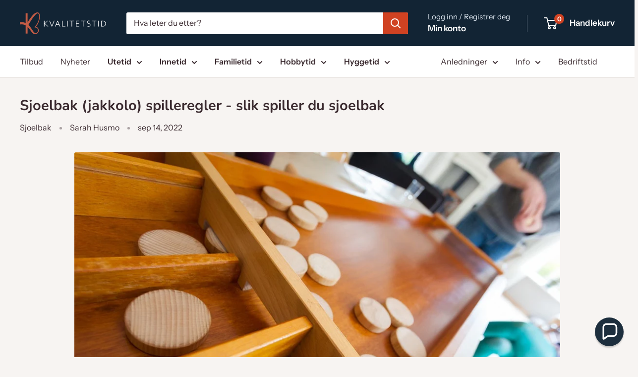

--- FILE ---
content_type: text/html; charset=utf-8
request_url: https://www.kvalitetstid.no/blogs/spilleregler/sjoelbak-jakkolo-spilleregler
body_size: 80734
content:
<!doctype html>

<html class="no-js" lang="nb">
  <head>
    <meta charset="utf-8">
    <meta name="viewport" content="width=device-width, initial-scale=1.0, height=device-height, minimum-scale=1.0, maximum-scale=1.0">
    <meta name="theme-color" content="#3a2a2f">

    <title>Sjoelbak spilleregler - lær deg å spille sjoelbak på 1-2-3!</title><meta name="description" content="Lær deg spillereglene til det populære shufflespillet sjoelbak! Sjoelbak, også kjent som Nederlandsk shuffleboard, eller &#39;jakkolo&#39;, har inntatt Skandinavia med storm. Bli med på moroa og lær deg hvordan du enkelt spiller dette populære spillet på 1-2-3!"><link rel="canonical" href="https://www.kvalitetstid.no/blogs/spilleregler/sjoelbak-jakkolo-spilleregler"><link rel="shortcut icon" href="//www.kvalitetstid.no/cdn/shop/files/kvalitetstidno_square_logo_lys_skrift_96x96.png?v=1614296357" type="image/png"><link rel="preload" as="style" href="//www.kvalitetstid.no/cdn/shop/t/156/assets/theme.css?v=64896656854714595661767180948">
    <link rel="preload" as="script" href="//www.kvalitetstid.no/cdn/shop/t/156/assets/theme.js?v=100952596617660054121767177075">
    <link rel="preconnect" href="https://cdn.shopify.com">
    <link rel="preconnect" href="https://fonts.shopifycdn.com">
    <link rel="dns-prefetch" href="https://productreviews.shopifycdn.com">
    <link rel="dns-prefetch" href="https://ajax.googleapis.com">
    <link rel="dns-prefetch" href="https://maps.googleapis.com">
    <link rel="dns-prefetch" href="https://maps.gstatic.com">

    <meta property="og:type" content="article">
  <meta property="og:title" content="Sjoelbak (jakkolo) spilleregler - slik spiller du sjoelbak"><meta property="og:image" content="http://www.kvalitetstid.no/cdn/shop/articles/het-onderhoud-van-uw-sjoelbak_9e38e8fc-cfcc-4caf-8ab3-cd131adb6bd0.jpg?v=1754705432">
    <meta property="og:image:secure_url" content="https://www.kvalitetstid.no/cdn/shop/articles/het-onderhoud-van-uw-sjoelbak_9e38e8fc-cfcc-4caf-8ab3-cd131adb6bd0.jpg?v=1754705432">
    <meta property="og:image:width" content="1094">
    <meta property="og:image:height" content="730"><meta property="og:description" content="Lær deg spillereglene til det populære shufflespillet sjoelbak! Sjoelbak, også kjent som Nederlandsk shuffleboard, eller &#39;jakkolo&#39;, har inntatt Skandinavia med storm. Bli med på moroa og lær deg hvordan du enkelt spiller dette populære spillet på 1-2-3!"><meta property="og:url" content="https://www.kvalitetstid.no/blogs/spilleregler/sjoelbak-jakkolo-spilleregler">
<meta property="og:site_name" content="Kvalitetstid.no"><meta name="twitter:card" content="summary"><meta name="twitter:title" content="Sjoelbak (jakkolo) spilleregler - slik spiller du sjoelbak">
  <meta name="twitter:description" content="Spilleregler for Sjoelbak - også kjent som nederlandsk Shuffleboard og Jakkolo Hva er Sjoelbak? Sjoelbak er et nederlandsk spill som kan minne om shuffleboard. Spillet har de siste år blitt veldig populært i Tyskland (hvor det kalles Jakkolo), samt resten av Europa og er nå på full fart inn i Skandinavia!  Spillet kommer i flere størrelser, og noen modeller er sammenleggbare slik at de enkelt kan settes opp og ryddes bort igjen. Passer for barn og voksne i alle aldre! Sjoelbak spilles på et to meter langt bord. Målet med spillet Målet er å sende brikkene over bordplaten og inn gjennom en av de fire små åpningene på den andre siden av bordet. Hver åpning leder til et egen “poengrom”, som har en fastsatt verdi. Hver spiller får 30 brikker, og har 3 runder per sett til å sende så mange brikker inn i poengrommene"><meta name="twitter:image" content="https://www.kvalitetstid.no/cdn/shop/articles/het-onderhoud-van-uw-sjoelbak_9e38e8fc-cfcc-4caf-8ab3-cd131adb6bd0_600x600_crop_center.jpg?v=1754705432">
    <link rel="preload" href="//www.kvalitetstid.no/cdn/fonts/nunito/nunito_n7.37cf9b8cf43b3322f7e6e13ad2aad62ab5dc9109.woff2" as="font" type="font/woff2" crossorigin><link rel="preload" href="//www.kvalitetstid.no/cdn/fonts/instrument_sans/instrumentsans_n4.db86542ae5e1596dbdb28c279ae6c2086c4c5bfa.woff2" as="font" type="font/woff2" crossorigin><style>
  @font-face {
  font-family: Nunito;
  font-weight: 700;
  font-style: normal;
  font-display: swap;
  src: url("//www.kvalitetstid.no/cdn/fonts/nunito/nunito_n7.37cf9b8cf43b3322f7e6e13ad2aad62ab5dc9109.woff2") format("woff2"),
       url("//www.kvalitetstid.no/cdn/fonts/nunito/nunito_n7.45cfcfadc6630011252d54d5f5a2c7c98f60d5de.woff") format("woff");
}

  @font-face {
  font-family: "Instrument Sans";
  font-weight: 400;
  font-style: normal;
  font-display: swap;
  src: url("//www.kvalitetstid.no/cdn/fonts/instrument_sans/instrumentsans_n4.db86542ae5e1596dbdb28c279ae6c2086c4c5bfa.woff2") format("woff2"),
       url("//www.kvalitetstid.no/cdn/fonts/instrument_sans/instrumentsans_n4.510f1b081e58d08c30978f465518799851ef6d8b.woff") format("woff");
}

@font-face {
  font-family: "Instrument Sans";
  font-weight: 600;
  font-style: normal;
  font-display: swap;
  src: url("//www.kvalitetstid.no/cdn/fonts/instrument_sans/instrumentsans_n6.27dc66245013a6f7f317d383a3cc9a0c347fb42d.woff2") format("woff2"),
       url("//www.kvalitetstid.no/cdn/fonts/instrument_sans/instrumentsans_n6.1a71efbeeb140ec495af80aad612ad55e19e6d0e.woff") format("woff");
}

@font-face {
  font-family: Nunito;
  font-weight: 700;
  font-style: italic;
  font-display: swap;
  src: url("//www.kvalitetstid.no/cdn/fonts/nunito/nunito_i7.3f8ba2027bc9ceb1b1764ecab15bae73f86c4632.woff2") format("woff2"),
       url("//www.kvalitetstid.no/cdn/fonts/nunito/nunito_i7.82bfb5f86ec77ada3c9f660da22064c2e46e1469.woff") format("woff");
}


  @font-face {
  font-family: "Instrument Sans";
  font-weight: 700;
  font-style: normal;
  font-display: swap;
  src: url("//www.kvalitetstid.no/cdn/fonts/instrument_sans/instrumentsans_n7.e4ad9032e203f9a0977786c356573ced65a7419a.woff2") format("woff2"),
       url("//www.kvalitetstid.no/cdn/fonts/instrument_sans/instrumentsans_n7.b9e40f166fb7639074ba34738101a9d2990bb41a.woff") format("woff");
}

  @font-face {
  font-family: "Instrument Sans";
  font-weight: 400;
  font-style: italic;
  font-display: swap;
  src: url("//www.kvalitetstid.no/cdn/fonts/instrument_sans/instrumentsans_i4.028d3c3cd8d085648c808ceb20cd2fd1eb3560e5.woff2") format("woff2"),
       url("//www.kvalitetstid.no/cdn/fonts/instrument_sans/instrumentsans_i4.7e90d82df8dee29a99237cd19cc529d2206706a2.woff") format("woff");
}

  @font-face {
  font-family: "Instrument Sans";
  font-weight: 700;
  font-style: italic;
  font-display: swap;
  src: url("//www.kvalitetstid.no/cdn/fonts/instrument_sans/instrumentsans_i7.d6063bb5d8f9cbf96eace9e8801697c54f363c6a.woff2") format("woff2"),
       url("//www.kvalitetstid.no/cdn/fonts/instrument_sans/instrumentsans_i7.ce33afe63f8198a3ac4261b826b560103542cd36.woff") format("woff");
}


  :root {
    --default-text-font-size : 15px;
    --base-text-font-size    : 16px;
    --heading-font-family    : Nunito, sans-serif;
    --heading-font-weight    : 700;
    --heading-font-style     : normal;
    --text-font-family       : "Instrument Sans", sans-serif;
    --text-font-weight       : 400;
    --text-font-style        : normal;
    --text-font-bolder-weight: 600;
    --text-link-decoration   : underline;

    --text-color               : #3a2a2f;
    --text-color-rgb           : 58, 42, 47;
    --heading-color            : #3a2a2f;
    --border-color             : #e7e2de;
    --border-color-rgb         : 231, 226, 222;
    --form-border-color        : #dcd5cf;
    --accent-color             : #3a2a2f;
    --accent-color-rgb         : 58, 42, 47;
    --link-color               : #1b77f7;
    --link-color-hover         : #0754bf;
    --background               : #f7f4f2;
    --secondary-background     : #ffffff;
    --secondary-background-rgb : 255, 255, 255;
    --accent-background        : rgba(58, 42, 47, 0.08);

    --input-background: #ffffff;

    --error-color       : #f71b1b;
    --error-background  : rgba(247, 27, 27, 0.07);
    --success-color     : #48b448;
    --success-background: rgba(72, 180, 72, 0.11);

    --primary-button-background      : #D04222;
    --primary-button-background-rgb  : 208, 66, 34;
    --primary-button-text-color      : #ffffff;
    --secondary-button-background    : #122434;
    --secondary-button-background-rgb: 18, 36, 52;
    --secondary-button-text-color    : #ffffff;

    --header-background      : #122434;
    --header-text-color      : #ffffff;
    --header-light-text-color: #dfe8f1;
    --header-border-color    : rgba(223, 232, 241, 0.3);
    --header-accent-color    : #D04222;

    --footer-background-color:    #122434;
    --footer-heading-text-color:  #ffffff;
    --footer-body-text-color:     #ffffff;
    --footer-body-text-color-rgb: 255, 255, 255;
    --footer-accent-color:        #D04222;
    --footer-accent-color-rgb:    208, 66, 34;
    --footer-border:              none;
    
    --flickity-arrow-color: #bcaea3;--product-on-sale-accent           : #D04222;
    --product-on-sale-accent-rgb       : 208, 66, 34;
    --product-on-sale-color            : #ffffff;
    --product-in-stock-color           : #008a00;
    --product-low-stock-color          : #da9800;
    --product-sold-out-color           : #978c8a;
    --product-custom-label-1-background: #ffd9d9;
    --product-custom-label-1-color     : #000000;
    --product-custom-label-2-background: #e22c38;
    --product-custom-label-2-color     : #ffffff;
    --product-review-star-color        : #faaf00;

    --mobile-container-gutter : 20px;
    --desktop-container-gutter: 40px;

    /* Shopify related variables */
    --payment-terms-background-color: #f7f4f2;
  }
</style>

<script>
  // IE11 does not have support for CSS variables, so we have to polyfill them
  if (!(((window || {}).CSS || {}).supports && window.CSS.supports('(--a: 0)'))) {
    const script = document.createElement('script');
    script.type = 'text/javascript';
    script.src = 'https://cdn.jsdelivr.net/npm/css-vars-ponyfill@2';
    script.onload = function() {
      cssVars({});
    };

    document.getElementsByTagName('head')[0].appendChild(script);
  }
</script>


    <script>window.performance && window.performance.mark && window.performance.mark('shopify.content_for_header.start');</script><meta name="facebook-domain-verification" content="dat8l8n14vth5735jfzqw5boftlkej">
<meta id="shopify-digital-wallet" name="shopify-digital-wallet" content="/20999697/digital_wallets/dialog">
<meta name="shopify-checkout-api-token" content="70ecf1f59cf8f5d63b7985a3257f2743">
<link rel="alternate" type="application/atom+xml" title="Feed" href="/blogs/spilleregler.atom" />
<script async="async" src="/checkouts/internal/preloads.js?locale=nb-NO"></script>
<link rel="preconnect" href="https://shop.app" crossorigin="anonymous">
<script async="async" src="https://shop.app/checkouts/internal/preloads.js?locale=nb-NO&shop_id=20999697" crossorigin="anonymous"></script>
<script id="apple-pay-shop-capabilities" type="application/json">{"shopId":20999697,"countryCode":"NO","currencyCode":"NOK","merchantCapabilities":["supports3DS"],"merchantId":"gid:\/\/shopify\/Shop\/20999697","merchantName":"Kvalitetstid.no","requiredBillingContactFields":["postalAddress","email","phone"],"requiredShippingContactFields":["postalAddress","email","phone"],"shippingType":"shipping","supportedNetworks":["visa","masterCard","amex"],"total":{"type":"pending","label":"Kvalitetstid.no","amount":"1.00"},"shopifyPaymentsEnabled":true,"supportsSubscriptions":true}</script>
<script id="shopify-features" type="application/json">{"accessToken":"70ecf1f59cf8f5d63b7985a3257f2743","betas":["rich-media-storefront-analytics"],"domain":"www.kvalitetstid.no","predictiveSearch":true,"shopId":20999697,"locale":"nb"}</script>
<script>var Shopify = Shopify || {};
Shopify.shop = "kvalitetstid-as.myshopify.com";
Shopify.locale = "nb";
Shopify.currency = {"active":"NOK","rate":"1.0"};
Shopify.country = "NO";
Shopify.theme = {"name":"Vinter 2026","id":137504817286,"schema_name":"Warehouse","schema_version":"6.7.0","theme_store_id":871,"role":"main"};
Shopify.theme.handle = "null";
Shopify.theme.style = {"id":null,"handle":null};
Shopify.cdnHost = "www.kvalitetstid.no/cdn";
Shopify.routes = Shopify.routes || {};
Shopify.routes.root = "/";</script>
<script type="module">!function(o){(o.Shopify=o.Shopify||{}).modules=!0}(window);</script>
<script>!function(o){function n(){var o=[];function n(){o.push(Array.prototype.slice.apply(arguments))}return n.q=o,n}var t=o.Shopify=o.Shopify||{};t.loadFeatures=n(),t.autoloadFeatures=n()}(window);</script>
<script>
  window.ShopifyPay = window.ShopifyPay || {};
  window.ShopifyPay.apiHost = "shop.app\/pay";
  window.ShopifyPay.redirectState = null;
</script>
<script id="shop-js-analytics" type="application/json">{"pageType":"article"}</script>
<script defer="defer" async type="module" src="//www.kvalitetstid.no/cdn/shopifycloud/shop-js/modules/v2/client.init-shop-cart-sync_C0-AsKL0.nb.esm.js"></script>
<script defer="defer" async type="module" src="//www.kvalitetstid.no/cdn/shopifycloud/shop-js/modules/v2/chunk.common_Cg_luW-g.esm.js"></script>
<script type="module">
  await import("//www.kvalitetstid.no/cdn/shopifycloud/shop-js/modules/v2/client.init-shop-cart-sync_C0-AsKL0.nb.esm.js");
await import("//www.kvalitetstid.no/cdn/shopifycloud/shop-js/modules/v2/chunk.common_Cg_luW-g.esm.js");

  window.Shopify.SignInWithShop?.initShopCartSync?.({"fedCMEnabled":true,"windoidEnabled":true});

</script>
<script>
  window.Shopify = window.Shopify || {};
  if (!window.Shopify.featureAssets) window.Shopify.featureAssets = {};
  window.Shopify.featureAssets['shop-js'] = {"shop-cart-sync":["modules/v2/client.shop-cart-sync_rOnyn5Tj.nb.esm.js","modules/v2/chunk.common_Cg_luW-g.esm.js"],"init-fed-cm":["modules/v2/client.init-fed-cm_CE0CdQKW.nb.esm.js","modules/v2/chunk.common_Cg_luW-g.esm.js"],"shop-button":["modules/v2/client.shop-button_UzDKSI2m.nb.esm.js","modules/v2/chunk.common_Cg_luW-g.esm.js"],"init-windoid":["modules/v2/client.init-windoid_f-cPGG09.nb.esm.js","modules/v2/chunk.common_Cg_luW-g.esm.js"],"shop-cash-offers":["modules/v2/client.shop-cash-offers_52V_Olpe.nb.esm.js","modules/v2/chunk.common_Cg_luW-g.esm.js","modules/v2/chunk.modal_BCHWwE_B.esm.js"],"shop-toast-manager":["modules/v2/client.shop-toast-manager_C0fMfL_0.nb.esm.js","modules/v2/chunk.common_Cg_luW-g.esm.js"],"init-shop-email-lookup-coordinator":["modules/v2/client.init-shop-email-lookup-coordinator_D9bDXeS8.nb.esm.js","modules/v2/chunk.common_Cg_luW-g.esm.js"],"pay-button":["modules/v2/client.pay-button_BdPMouj3.nb.esm.js","modules/v2/chunk.common_Cg_luW-g.esm.js"],"avatar":["modules/v2/client.avatar_BTnouDA3.nb.esm.js"],"init-shop-cart-sync":["modules/v2/client.init-shop-cart-sync_C0-AsKL0.nb.esm.js","modules/v2/chunk.common_Cg_luW-g.esm.js"],"shop-login-button":["modules/v2/client.shop-login-button_4XEheQxg.nb.esm.js","modules/v2/chunk.common_Cg_luW-g.esm.js","modules/v2/chunk.modal_BCHWwE_B.esm.js"],"init-customer-accounts-sign-up":["modules/v2/client.init-customer-accounts-sign-up_CTBkch8v.nb.esm.js","modules/v2/client.shop-login-button_4XEheQxg.nb.esm.js","modules/v2/chunk.common_Cg_luW-g.esm.js","modules/v2/chunk.modal_BCHWwE_B.esm.js"],"init-shop-for-new-customer-accounts":["modules/v2/client.init-shop-for-new-customer-accounts_DlNHohL_.nb.esm.js","modules/v2/client.shop-login-button_4XEheQxg.nb.esm.js","modules/v2/chunk.common_Cg_luW-g.esm.js","modules/v2/chunk.modal_BCHWwE_B.esm.js"],"init-customer-accounts":["modules/v2/client.init-customer-accounts_D8hDLN6V.nb.esm.js","modules/v2/client.shop-login-button_4XEheQxg.nb.esm.js","modules/v2/chunk.common_Cg_luW-g.esm.js","modules/v2/chunk.modal_BCHWwE_B.esm.js"],"shop-follow-button":["modules/v2/client.shop-follow-button_B7IH-HnM.nb.esm.js","modules/v2/chunk.common_Cg_luW-g.esm.js","modules/v2/chunk.modal_BCHWwE_B.esm.js"],"lead-capture":["modules/v2/client.lead-capture_DrH-3nht.nb.esm.js","modules/v2/chunk.common_Cg_luW-g.esm.js","modules/v2/chunk.modal_BCHWwE_B.esm.js"],"checkout-modal":["modules/v2/client.checkout-modal_Dsm95Hcx.nb.esm.js","modules/v2/chunk.common_Cg_luW-g.esm.js","modules/v2/chunk.modal_BCHWwE_B.esm.js"],"shop-login":["modules/v2/client.shop-login_BtYJu8Nb.nb.esm.js","modules/v2/chunk.common_Cg_luW-g.esm.js","modules/v2/chunk.modal_BCHWwE_B.esm.js"],"payment-terms":["modules/v2/client.payment-terms_O00RaZcQ.nb.esm.js","modules/v2/chunk.common_Cg_luW-g.esm.js","modules/v2/chunk.modal_BCHWwE_B.esm.js"]};
</script>
<script>(function() {
  var isLoaded = false;
  function asyncLoad() {
    if (isLoaded) return;
    isLoaded = true;
    var urls = ["https:\/\/ecommplugins-scripts.trustpilot.com\/v2.1\/js\/header.min.js?settings=eyJrZXkiOiJEcEwxSDFsN29oWGdGOEtaIiwicyI6Im5vbmUifQ==\u0026v=2.5\u0026shop=kvalitetstid-as.myshopify.com","https:\/\/ecommplugins-trustboxsettings.trustpilot.com\/kvalitetstid-as.myshopify.com.js?settings=1696251693141\u0026shop=kvalitetstid-as.myshopify.com","https:\/\/cdn.adscale.com\/static\/ecom_js\/kvalitetstid-as\/add_item_to_cart.js?ver=20260121\u0026shop=kvalitetstid-as.myshopify.com"];
    for (var i = 0; i < urls.length; i++) {
      var s = document.createElement('script');
      s.type = 'text/javascript';
      s.async = true;
      s.src = urls[i];
      var x = document.getElementsByTagName('script')[0];
      x.parentNode.insertBefore(s, x);
    }
  };
  if(window.attachEvent) {
    window.attachEvent('onload', asyncLoad);
  } else {
    window.addEventListener('load', asyncLoad, false);
  }
})();</script>
<script id="__st">var __st={"a":20999697,"offset":3600,"reqid":"abaa56da-85c5-403a-8aed-e80b23865650-1768961387","pageurl":"www.kvalitetstid.no\/blogs\/spilleregler\/sjoelbak-jakkolo-spilleregler","s":"articles-556862210182","u":"2bef30d288ed","p":"article","rtyp":"article","rid":556862210182};</script>
<script>window.ShopifyPaypalV4VisibilityTracking = true;</script>
<script id="form-persister">!function(){'use strict';const t='contact',e='new_comment',n=[[t,t],['blogs',e],['comments',e],[t,'customer']],o='password',r='form_key',c=['recaptcha-v3-token','g-recaptcha-response','h-captcha-response',o],s=()=>{try{return window.sessionStorage}catch{return}},i='__shopify_v',u=t=>t.elements[r],a=function(){const t=[...n].map((([t,e])=>`form[action*='/${t}']:not([data-nocaptcha='true']) input[name='form_type'][value='${e}']`)).join(',');var e;return e=t,()=>e?[...document.querySelectorAll(e)].map((t=>t.form)):[]}();function m(t){const e=u(t);a().includes(t)&&(!e||!e.value)&&function(t){try{if(!s())return;!function(t){const e=s();if(!e)return;const n=u(t);if(!n)return;const o=n.value;o&&e.removeItem(o)}(t);const e=Array.from(Array(32),(()=>Math.random().toString(36)[2])).join('');!function(t,e){u(t)||t.append(Object.assign(document.createElement('input'),{type:'hidden',name:r})),t.elements[r].value=e}(t,e),function(t,e){const n=s();if(!n)return;const r=[...t.querySelectorAll(`input[type='${o}']`)].map((({name:t})=>t)),u=[...c,...r],a={};for(const[o,c]of new FormData(t).entries())u.includes(o)||(a[o]=c);n.setItem(e,JSON.stringify({[i]:1,action:t.action,data:a}))}(t,e)}catch(e){console.error('failed to persist form',e)}}(t)}const f=t=>{if('true'===t.dataset.persistBound)return;const e=function(t,e){const n=function(t){return'function'==typeof t.submit?t.submit:HTMLFormElement.prototype.submit}(t).bind(t);return function(){let t;return()=>{t||(t=!0,(()=>{try{e(),n()}catch(t){(t=>{console.error('form submit failed',t)})(t)}})(),setTimeout((()=>t=!1),250))}}()}(t,(()=>{m(t)}));!function(t,e){if('function'==typeof t.submit&&'function'==typeof e)try{t.submit=e}catch{}}(t,e),t.addEventListener('submit',(t=>{t.preventDefault(),e()})),t.dataset.persistBound='true'};!function(){function t(t){const e=(t=>{const e=t.target;return e instanceof HTMLFormElement?e:e&&e.form})(t);e&&m(e)}document.addEventListener('submit',t),document.addEventListener('DOMContentLoaded',(()=>{const e=a();for(const t of e)f(t);var n;n=document.body,new window.MutationObserver((t=>{for(const e of t)if('childList'===e.type&&e.addedNodes.length)for(const t of e.addedNodes)1===t.nodeType&&'FORM'===t.tagName&&a().includes(t)&&f(t)})).observe(n,{childList:!0,subtree:!0,attributes:!1}),document.removeEventListener('submit',t)}))}()}();</script>
<script integrity="sha256-4kQ18oKyAcykRKYeNunJcIwy7WH5gtpwJnB7kiuLZ1E=" data-source-attribution="shopify.loadfeatures" defer="defer" src="//www.kvalitetstid.no/cdn/shopifycloud/storefront/assets/storefront/load_feature-a0a9edcb.js" crossorigin="anonymous"></script>
<script crossorigin="anonymous" defer="defer" src="//www.kvalitetstid.no/cdn/shopifycloud/storefront/assets/shopify_pay/storefront-65b4c6d7.js?v=20250812"></script>
<script data-source-attribution="shopify.dynamic_checkout.dynamic.init">var Shopify=Shopify||{};Shopify.PaymentButton=Shopify.PaymentButton||{isStorefrontPortableWallets:!0,init:function(){window.Shopify.PaymentButton.init=function(){};var t=document.createElement("script");t.src="https://www.kvalitetstid.no/cdn/shopifycloud/portable-wallets/latest/portable-wallets.nb.js",t.type="module",document.head.appendChild(t)}};
</script>
<script data-source-attribution="shopify.dynamic_checkout.buyer_consent">
  function portableWalletsHideBuyerConsent(e){var t=document.getElementById("shopify-buyer-consent"),n=document.getElementById("shopify-subscription-policy-button");t&&n&&(t.classList.add("hidden"),t.setAttribute("aria-hidden","true"),n.removeEventListener("click",e))}function portableWalletsShowBuyerConsent(e){var t=document.getElementById("shopify-buyer-consent"),n=document.getElementById("shopify-subscription-policy-button");t&&n&&(t.classList.remove("hidden"),t.removeAttribute("aria-hidden"),n.addEventListener("click",e))}window.Shopify?.PaymentButton&&(window.Shopify.PaymentButton.hideBuyerConsent=portableWalletsHideBuyerConsent,window.Shopify.PaymentButton.showBuyerConsent=portableWalletsShowBuyerConsent);
</script>
<script data-source-attribution="shopify.dynamic_checkout.cart.bootstrap">document.addEventListener("DOMContentLoaded",(function(){function t(){return document.querySelector("shopify-accelerated-checkout-cart, shopify-accelerated-checkout")}if(t())Shopify.PaymentButton.init();else{new MutationObserver((function(e,n){t()&&(Shopify.PaymentButton.init(),n.disconnect())})).observe(document.body,{childList:!0,subtree:!0})}}));
</script>
<link id="shopify-accelerated-checkout-styles" rel="stylesheet" media="screen" href="https://www.kvalitetstid.no/cdn/shopifycloud/portable-wallets/latest/accelerated-checkout-backwards-compat.css" crossorigin="anonymous">
<style id="shopify-accelerated-checkout-cart">
        #shopify-buyer-consent {
  margin-top: 1em;
  display: inline-block;
  width: 100%;
}

#shopify-buyer-consent.hidden {
  display: none;
}

#shopify-subscription-policy-button {
  background: none;
  border: none;
  padding: 0;
  text-decoration: underline;
  font-size: inherit;
  cursor: pointer;
}

#shopify-subscription-policy-button::before {
  box-shadow: none;
}

      </style>

<script>window.performance && window.performance.mark && window.performance.mark('shopify.content_for_header.end');</script>

    <link rel="stylesheet" href="//www.kvalitetstid.no/cdn/shop/t/156/assets/theme.css?v=64896656854714595661767180948">

    <script type="application/ld+json">{"@context":"http:\/\/schema.org\/","@id":"\/blogs\/spilleregler\/sjoelbak-jakkolo-spilleregler#article","@type":"Article","mainEntityOfPage":{"@type":"WebPage","@id":"https:\/\/www.kvalitetstid.no\/blogs\/spilleregler\/sjoelbak-jakkolo-spilleregler"},"articleBody":"\n\n\n\nSpilleregler for Sjoelbak\n- også kjent som nederlandsk Shuffleboard og Jakkolo\n\n\n\n\n\nHva er Sjoelbak? \nSjoelbak er et nederlandsk spill som kan minne om shuffleboard. Spillet har de siste år blitt veldig populært i Tyskland (hvor det kalles Jakkolo), samt resten av Europa og er nå på full fart inn i Skandinavia! \nSpillet kommer i flere størrelser, og noen modeller er sammenleggbare slik at de enkelt kan settes opp og ryddes bort igjen. Passer for barn og voksne i alle aldre! \nSjoelbak spilles på et to meter langt bord. \nMålet med spillet\nMålet er å sende brikkene over bordplaten og inn gjennom en av de fire små åpningene på den andre siden av bordet. Hver åpning leder til et egen “poengrom”, som har en fastsatt verdi. Hver spiller får 30 brikker, og har 3 runder per sett til å sende så mange brikker inn i poengrommene som mulig. Portene er merket 2,3,4,1 fra venstre til høyre, dette angir poengene man får for det respektive mål.   \nHvordan vinner man?\n\nEn kamp består vanligvis av enten 5, 10 eller 20 runder, og summen fra alle rundene summeres for å bestemme vinneren av kampen.\nHvordan spiller man Sjoelbak?\nI første runde skal spiller 1 sende avgårde ALLE 30 brikker, en etter en. Etter at alle brikkene er sendt ut, får spilleren de brikkene som ligger utenfor poengrommene tilbake, mens brikkene som ligger inne i målene blir liggende. Det er vanlig å stable disse helt bakerst i sitt respektive rom slik at det er plass til nye brikker, men brikkene skal altså ikke fjernes, da de skal brukes til å regne sammen poengene på slutten av runden.\nSå sender spiller 1 avgårde de brikkene han\/hun fikk i retur på nytt. Når alle brikkene er sendt, får han\/hun de brikkene som ikke har landet i poengrommene tilbake og har en siste runde til å prøve.\nNår spiller 1 har sendt avgårde sine brikker for tredje gang, telles poengene sammen, og brikkene gis videre til neste deltaker. \nPoengfordeling i Sjoelbak\nPoengboksene er merket med tallene 2,3,4,1 fra venstre til høyre, dette angir poengene man får for respektive boksene. Når en spiller fyller hver av de fire boksene i ett sett, får man doblet poengene sine. Man kan derfor, ved å sende én brikke i hver boks, få 20 poeng på fire brikker (2*(2+3+4+1)=20).\nSlik teller du poeng i Sjoelbak:\nFor hvert sett med fire brikker (en i hver poengrom), blir 20 poeng tildelt (dvs. 1 + 2 + 3 + 4 doblet). Etter at alle firer-sett er fjernet og talt, viser eventuelle gjenværende brikker beløpet vist på målrommet sitt.\nEksempel:\n9 brikker i rom 2, 5 brikker i rom 3, 7 brikker i rom 4, 5 brikker i rom 1.\n5 komplette sett med 4 brikker gir 100 poeng. 4 ekstra i rom 2 scorer 8. 2 ekstra i felt 4 scorer 8. Totalt poeng er 116 poeng.\nMaksimal score i en omgang er derfor 148 poeng = (20 X 7) + (2 X 4)\nSjoelbak konkurranseregler\nKonkurransekampene består vanligvis av enten 5, 10 eller 20 spill, og summen fra alle spillene summeres for å bestemme vinneren av kampen. Hvert spill spilles på et nytt brett og de forskjellige karakteristikkene til hvert brett gjør det svært vanskelig å holde scoring konsekvent. For å gjøre det enklere, er det mulig å bruke fem treningsrunder på et brett før spillet startes.\nVi har laget en liten videosnutt om hvordan du spiller sjoelbak her; \n\n \nHøres gøy ut?\nDet er det! Om du tenker \"Dette MÅÅÅ jeg bare ha!\" finner du et stort utvalg Sjoelbak her. \n\nLykke til fra alle oss i kvalitetstid.no!\nDu kan laste ned spillereglene her.  \n \n\n\n\n\n\n\n\n","headline":"Sjoelbak (jakkolo) spilleregler - slik spiller du sjoelbak","description":"","image":"https:\/\/www.kvalitetstid.no\/cdn\/shop\/articles\/het-onderhoud-van-uw-sjoelbak_9e38e8fc-cfcc-4caf-8ab3-cd131adb6bd0.jpg?v=1754705432\u0026width=1920","datePublished":"2022-09-14T11:35:32+02:00","dateModified":"2022-09-14T11:35:32+02:00","author":{"@type":"Person","name":"Sarah Husmo"},"publisher":{"@type":"Organization","name":"Kvalitetstid.no"}}</script><script type="application/ld+json">
  {
    "@context": "https://schema.org",
    "@type": "BreadcrumbList",
    "itemListElement": [{
        "@type": "ListItem",
        "position": 1,
        "name": "Hjem",
        "item": "https://www.kvalitetstid.no"
      },{
            "@type": "ListItem",
            "position": 2,
            "name": "Spilleregler",
            "item": "https://www.kvalitetstid.no/blogs/spilleregler"
          }, {
            "@type": "ListItem",
            "position": 3,
            "name": "Spilleregler",
            "item": "https://www.kvalitetstid.no/blogs/spilleregler/sjoelbak-jakkolo-spilleregler"
          }]
  }
</script>

    <script>
      // This allows to expose several variables to the global scope, to be used in scripts
      window.theme = {
        pageType: "article",
        cartCount: 0,
        moneyFormat: "{{amount_no_decimals_with_space_separator}} kr",
        moneyWithCurrencyFormat: "NOK {{amount_no_decimals_with_space_separator}}",
        currencyCodeEnabled: false,
        showDiscount: true,
        discountMode: "percentage",
        cartType: "drawer"
      };

      window.routes = {
        rootUrl: "\/",
        rootUrlWithoutSlash: '',
        cartUrl: "\/cart",
        cartAddUrl: "\/cart\/add",
        cartChangeUrl: "\/cart\/change",
        searchUrl: "\/search",
        productRecommendationsUrl: "\/recommendations\/products"
      };

      window.languages = {
        productRegularPrice: "Ordinær pris",
        productSalePrice: "Salgspris",
        collectionOnSaleLabel: "Spar {{savings}}",
        productFormUnavailable: "Utilgjengelig",
        productFormAddToCart: "LEGG I HANDLEKURV",
        productFormPreOrder: "Legg i handlekurv",
        productFormSoldOut: "Utsolgt",
        productAdded: "Produktet har blitt lagt I din handlekurv",
        productAddedShort: "Lagt til!",
        shippingEstimatorNoResults: "Ingen frakt ble funnet på adressen din.",
        shippingEstimatorOneResult: "Det er én fraktpris for adressen din:",
        shippingEstimatorMultipleResults: "Det er {{count}} fraktpriser for adressen din:",
        shippingEstimatorErrors: "Det er noen feil:"
      };

      document.documentElement.className = document.documentElement.className.replace('no-js', 'js');
    </script><script src="//www.kvalitetstid.no/cdn/shop/t/156/assets/theme.js?v=100952596617660054121767177075" defer></script>
    <script src="//www.kvalitetstid.no/cdn/shop/t/156/assets/custom.js?v=102476495355921946141767177075" defer></script><script>
        (function () {
          window.onpageshow = function() {
            // We force re-freshing the cart content onpageshow, as most browsers will serve a cache copy when hitting the
            // back button, which cause staled data
            document.documentElement.dispatchEvent(new CustomEvent('cart:refresh', {
              bubbles: true,
              detail: {scrollToTop: false}
            }));
          };
        })();
      </script><!-- BEGIN app block: shopify://apps/judge-me-reviews/blocks/judgeme_core/61ccd3b1-a9f2-4160-9fe9-4fec8413e5d8 --><!-- Start of Judge.me Core -->






<link rel="dns-prefetch" href="https://cdnwidget.judge.me">
<link rel="dns-prefetch" href="https://cdn.judge.me">
<link rel="dns-prefetch" href="https://cdn1.judge.me">
<link rel="dns-prefetch" href="https://api.judge.me">

<script data-cfasync='false' class='jdgm-settings-script'>window.jdgmSettings={"pagination":5,"disable_web_reviews":false,"badge_no_review_text":"Ingen vurderinger","badge_n_reviews_text":"{{ n }} vurdering/vurderinger","badge_star_color":"#FAAF00","hide_badge_preview_if_no_reviews":true,"badge_hide_text":false,"enforce_center_preview_badge":false,"widget_title":"Kundevurderinger","widget_open_form_text":"Skriv en vurdering","widget_close_form_text":"Fjern vurdering","widget_refresh_page_text":"Oppdater siden","widget_summary_text":"Basert på {{ number_of_reviews }} vurderinger","widget_no_review_text":"Ingen vurderinger ennå","widget_name_field_text":"Visningsnavn","widget_verified_name_field_text":"Bekreft navn","widget_name_placeholder_text":"Skriv inn ditt navn","widget_required_field_error_text":"Obligatorisk","widget_email_field_text":"E-postadresse","widget_verified_email_field_text":"bekreft e-post","widget_email_placeholder_text":"Skriv inn din e-postadresse","widget_email_field_error_text":"Vennligst skriv inn en gyldig e-postadresse","widget_rating_field_text":"Vurdering","widget_review_title_field_text":"Overskrift","widget_review_title_placeholder_text":"Gi din vurdering en overskrift","widget_review_body_field_text":"Vurdering","widget_review_body_placeholder_text":"Skriv din vurdering her","widget_pictures_field_text":"Bilde/Video (valgfritt)","widget_submit_review_text":"Registrer vurdering","widget_submit_verified_review_text":"Send inn vurdering","widget_submit_success_msg_with_auto_publish":"Takk for din vurdering! Din vurdering vil bli synlig om kort tid.","widget_submit_success_msg_no_auto_publish":"Tusen takk! Din vurdering vil bli synlig om kort tid.","widget_show_default_reviews_out_of_total_text":"Viser {{ n_reviews_shown }} av {{ n_reviews }} anmeldelser.","widget_show_all_link_text":"Vis alle","widget_show_less_link_text":"Vis mindre","widget_author_said_text":"{{ reviewer_name }} sa:","widget_days_text":"{{ n }} dager siden","widget_weeks_text":"{{ n }} uke/uker siden","widget_months_text":"{{ n }} måned/måneder siden","widget_years_text":"{{ n }} år siden","widget_yesterday_text":"Igår ","widget_today_text":"I dag","widget_replied_text":"\u003e\u003e {{ shop_name }} sin tilbakemelding:","widget_read_more_text":"Les mer","widget_reviewer_name_as_initial":"last_initial","widget_rating_filter_color":"#FAAF00","widget_rating_filter_see_all_text":"Se alle","widget_sorting_most_recent_text":"Nyeste","widget_sorting_highest_rating_text":"Høyest vurdering","widget_sorting_lowest_rating_text":"Lavest vurering","widget_sorting_with_pictures_text":"Bilder","widget_sorting_most_helpful_text":"Mest hjelpsomme","widget_open_question_form_text":"Still et spørsmål","widget_reviews_subtab_text":"Anmeldelser","widget_questions_subtab_text":"Spørsmål","widget_question_label_text":"Spørsmål","widget_answer_label_text":"Svar","widget_question_placeholder_text":"Skriv spørsmålet ditt her","widget_submit_question_text":"Send inn spørsmål","widget_question_submit_success_text":"Takk for spørsmålet ditt! Vi vil varsle deg når det blir besvart.","widget_star_color":"#FAAF00","verified_badge_text":"Verifisert","verified_badge_bg_color":"#C64E45","verified_badge_text_color":"","verified_badge_placement":"left-of-reviewer-name","widget_review_max_height":2,"widget_hide_border":false,"widget_social_share":false,"widget_thumb":true,"widget_review_location_show":true,"widget_location_format":"country_iso_code","all_reviews_include_out_of_store_products":false,"all_reviews_out_of_store_text":"(utenfor butikken)","all_reviews_pagination":100,"all_reviews_product_name_prefix_text":"handler om","enable_review_pictures":true,"enable_question_anwser":false,"widget_theme":"","review_date_format":"dd/mm/yyyy","default_sort_method":"most-helpful","widget_product_reviews_subtab_text":"Produktanmeldelser","widget_shop_reviews_subtab_text":"Butikkanmeldelser","widget_other_products_reviews_text":"Anmeldelser for andre produkter","widget_store_reviews_subtab_text":"Butikkanmeldelser","widget_no_store_reviews_text":"Denne butikken har enda ikke fått noen anmeldelser","widget_web_restriction_product_reviews_text":"Dette produktet har enda ikke fått noen anmeldelser","widget_no_items_text":"Ingen elementer funnet","widget_show_more_text":"Vis mer","widget_write_a_store_review_text":"Skriv en omtale","widget_other_languages_heading":"Anmeldelser på andre språk","widget_translate_review_text":"Oversett anmeldelse til {{ language }}","widget_translating_review_text":"Oversetter...","widget_show_original_translation_text":"Vis original ({{ language }})","widget_translate_review_failed_text":"Anmeldelsen kunne ikke oversettes.","widget_translate_review_retry_text":"Prøv igjen","widget_translate_review_try_again_later_text":"Prøv igjen senere","show_product_url_for_grouped_product":false,"widget_sorting_pictures_first_text":"Bilder først","show_pictures_on_all_rev_page_mobile":true,"show_pictures_on_all_rev_page_desktop":true,"floating_tab_hide_mobile_install_preference":false,"floating_tab_button_name":"★ Anmeldelser","floating_tab_title":"La kundene snakke for oss","floating_tab_button_color":"","floating_tab_button_background_color":"","floating_tab_url":"","floating_tab_url_enabled":true,"floating_tab_tab_style":"text","all_reviews_text_badge_text":"Våre kunder gir oss {{ shop.metafields.judgeme.all_reviews_rating|round:1 }}/5 basert på {{ shop.metafields.judgeme.all_reviews_count }} omtaler!","all_reviews_text_badge_text_branded_style":"{{ shop.metafields.judgeme.all_reviews_rating | round: 1 }} av 5 stjerner basert på {{ shop.metafields.judgeme.all_reviews_count }} anmeldelser","is_all_reviews_text_badge_a_link":true,"show_stars_for_all_reviews_text_badge":true,"all_reviews_text_badge_url":"","all_reviews_text_style":"text","all_reviews_text_color_style":"judgeme_brand_color","all_reviews_text_color":"#108474","all_reviews_text_show_jm_brand":true,"featured_carousel_show_header":true,"featured_carousel_title":"Se hva våre kunder sier","testimonials_carousel_title":"Kundene sier","videos_carousel_title":"Sande kundestriber","cards_carousel_title":"Kundene sier","featured_carousel_count_text":"fra {{ n }} omtaler","featured_carousel_add_link_to_all_reviews_page":true,"featured_carousel_url":"","featured_carousel_show_images":true,"featured_carousel_autoslide_interval":5,"featured_carousel_arrows_on_the_sides":true,"featured_carousel_height":250,"featured_carousel_width":80,"featured_carousel_image_size":100,"featured_carousel_image_height":250,"featured_carousel_arrow_color":"#eeeeee","verified_count_badge_style":"vintage","verified_count_badge_orientation":"horizontal","verified_count_badge_color_style":"judgeme_brand_color","verified_count_badge_color":"#108474","is_verified_count_badge_a_link":true,"verified_count_badge_url":"","verified_count_badge_show_jm_brand":true,"widget_rating_preset_default":5,"widget_first_sub_tab":"product-reviews","widget_show_histogram":true,"widget_histogram_use_custom_color":true,"widget_pagination_use_custom_color":true,"widget_star_use_custom_color":true,"widget_verified_badge_use_custom_color":false,"widget_write_review_use_custom_color":false,"picture_reminder_submit_button":"Upload Pictures","enable_review_videos":true,"mute_video_by_default":true,"widget_sorting_videos_first_text":"Videoer først","widget_review_pending_text":"Venter","featured_carousel_items_for_large_screen":4,"social_share_options_order":"Facebook,Twitter","remove_microdata_snippet":true,"disable_json_ld":false,"enable_json_ld_products":false,"preview_badge_show_question_text":false,"preview_badge_no_question_text":"Ingen spørsmål","preview_badge_n_question_text":"{{ number_of_questions }} spørsmål","qa_badge_show_icon":false,"qa_badge_position":"same-row","remove_judgeme_branding":false,"widget_add_search_bar":false,"widget_search_bar_placeholder":"Søk omtaler","widget_sorting_verified_only_text":"Kun verifiserte","featured_carousel_theme":"aligned","featured_carousel_show_rating":true,"featured_carousel_show_title":true,"featured_carousel_show_body":true,"featured_carousel_show_date":false,"featured_carousel_show_reviewer":true,"featured_carousel_show_product":false,"featured_carousel_header_background_color":"#108474","featured_carousel_header_text_color":"#ffffff","featured_carousel_name_product_separator":"reviewed","featured_carousel_full_star_background":"#108474","featured_carousel_empty_star_background":"#dadada","featured_carousel_vertical_theme_background":"#f9fafb","featured_carousel_verified_badge_enable":false,"featured_carousel_verified_badge_color":"#108474","featured_carousel_border_style":"round","featured_carousel_review_line_length_limit":3,"featured_carousel_more_reviews_button_text":"Les flere anmeldelser","featured_carousel_view_product_button_text":"Se produkt","all_reviews_page_load_reviews_on":"scroll","all_reviews_page_load_more_text":"Last flere anmeldelser","disable_fb_tab_reviews":false,"enable_ajax_cdn_cache":false,"widget_public_name_text":"vises offentlig som","default_reviewer_name":"John Smith","default_reviewer_name_has_non_latin":true,"widget_reviewer_anonymous":"Anonym","medals_widget_title":"Vi tar kundevurderinger på alvor.","medals_widget_background_color":"#f7f4f2","medals_widget_position":"footer_all_pages","medals_widget_border_color":"#f7f4f2","medals_widget_verified_text_position":"left","medals_widget_use_monochromatic_version":false,"medals_widget_elements_color":"#108474","show_reviewer_avatar":false,"widget_invalid_yt_video_url_error_text":"Ikke en YouTube video-URL","widget_max_length_field_error_text":"Vennligst skriv inn ikke mer enn {0} tegn.","widget_show_country_flag":true,"widget_show_collected_via_shop_app":true,"widget_verified_by_shop_badge_style":"light","widget_verified_by_shop_text":"Verifisert av butikken","widget_show_photo_gallery":true,"widget_load_with_code_splitting":true,"widget_ugc_install_preference":false,"widget_ugc_title":"Laget av oss, delt av deg","widget_ugc_subtitle":"Tagg oss for å se bildet ditt fremhevet på siden vår","widget_ugc_arrows_color":"#ffffff","widget_ugc_primary_button_text":"Kjøp nå","widget_ugc_primary_button_background_color":"#108474","widget_ugc_primary_button_text_color":"#ffffff","widget_ugc_primary_button_border_width":"0","widget_ugc_primary_button_border_style":"none","widget_ugc_primary_button_border_color":"#108474","widget_ugc_primary_button_border_radius":"25","widget_ugc_secondary_button_text":"Last mer","widget_ugc_secondary_button_background_color":"#ffffff","widget_ugc_secondary_button_text_color":"#108474","widget_ugc_secondary_button_border_width":"2","widget_ugc_secondary_button_border_style":"solid","widget_ugc_secondary_button_border_color":"#108474","widget_ugc_secondary_button_border_radius":"25","widget_ugc_reviews_button_text":"Se anmeldelser","widget_ugc_reviews_button_background_color":"#ffffff","widget_ugc_reviews_button_text_color":"#108474","widget_ugc_reviews_button_border_width":"2","widget_ugc_reviews_button_border_style":"solid","widget_ugc_reviews_button_border_color":"#108474","widget_ugc_reviews_button_border_radius":"25","widget_ugc_reviews_button_link_to":"judgeme-reviews-page","widget_ugc_show_post_date":true,"widget_ugc_max_width":"800","widget_rating_metafield_value_type":true,"widget_primary_color":"#3A2A2F","widget_enable_secondary_color":true,"widget_secondary_color":"#E7E2DE","widget_summary_average_rating_text":"{{ average_rating }} av 5","widget_media_grid_title":"Kundebilder og -videoer","widget_media_grid_see_more_text":"Se mer","widget_round_style":true,"widget_show_product_medals":true,"widget_verified_by_judgeme_text":"Verifisert av Judge.me","widget_show_store_medals":true,"widget_verified_by_judgeme_text_in_store_medals":"Verifisert av Judge.me","widget_media_field_exceed_quantity_message":"Beklager, vi kan kun akseptere {{ max_media }} for én anmeldelse.","widget_media_field_exceed_limit_message":"{{ file_name }} er for stor, vennligst velg en {{ media_type }} mindre enn {{ size_limit }}MB.","widget_review_submitted_text":"Anmeldelse sendt!","widget_question_submitted_text":"Spørsmål sendt!","widget_close_form_text_question":"Avbryt","widget_write_your_answer_here_text":"Skriv svaret ditt her","widget_enabled_branded_link":true,"widget_show_collected_by_judgeme":true,"widget_reviewer_name_color":"#3A2A2F","widget_write_review_text_color":"","widget_write_review_bg_color":"#3A2A2F","widget_collected_by_judgeme_text":"samlet av Judge.me","widget_pagination_type":"load_more","widget_load_more_text":"Se mer","widget_load_more_color":"#3A2A2F","widget_full_review_text":"Full anmeldelse","widget_read_more_reviews_text":"Les flere anmeldelser","widget_read_questions_text":"Les spørsmål","widget_questions_and_answers_text":"Spørsmål og svar","widget_verified_by_text":"Verifisert av","widget_verified_text":"Verifisert","widget_number_of_reviews_text":"{{ number_of_reviews }} anmeldelser","widget_back_button_text":"Tilbake","widget_next_button_text":"Neste","widget_custom_forms_filter_button":"Filtre","custom_forms_style":"vertical","widget_show_review_information":false,"how_reviews_are_collected":"Hvordan samles anmeldelser inn?","widget_show_review_keywords":true,"widget_gdpr_statement":"Hvordan vi bruker dataene dine: Vi vil kun kontakte deg angående anmeldelsen du har sendt inn, og kun hvis nødvendig. Ved å sende inn anmeldelsen din, godtar du Judge.me sine \u003ca href='https://judge.me/terms' target='_blank' rel='nofollow noopener'\u003evilkår\u003c/a\u003e, \u003ca href='https://judge.me/privacy' target='_blank' rel='nofollow noopener'\u003epersonvern\u003c/a\u003e og \u003ca href='https://judge.me/content-policy' target='_blank' rel='nofollow noopener'\u003einnholdspolitikk\u003c/a\u003e.","widget_multilingual_sorting_enabled":true,"widget_translate_review_content_enabled":false,"widget_translate_review_content_method":"manual","popup_widget_review_selection":"automatically_with_pictures","popup_widget_round_border_style":true,"popup_widget_show_title":true,"popup_widget_show_body":true,"popup_widget_show_reviewer":false,"popup_widget_show_product":true,"popup_widget_show_pictures":true,"popup_widget_use_review_picture":true,"popup_widget_show_on_home_page":true,"popup_widget_show_on_product_page":true,"popup_widget_show_on_collection_page":true,"popup_widget_show_on_cart_page":true,"popup_widget_position":"bottom_left","popup_widget_first_review_delay":5,"popup_widget_duration":5,"popup_widget_interval":5,"popup_widget_review_count":5,"popup_widget_hide_on_mobile":true,"review_snippet_widget_round_border_style":true,"review_snippet_widget_card_color":"#FFFFFF","review_snippet_widget_slider_arrows_background_color":"#FFFFFF","review_snippet_widget_slider_arrows_color":"#000000","review_snippet_widget_star_color":"#108474","show_product_variant":false,"all_reviews_product_variant_label_text":"Variant: ","widget_show_verified_branding":true,"widget_ai_summary_title":"Kundene sier","widget_ai_summary_disclaimer":"AI-drevet anmeldelsessammendrag basert på nylige kundeanmeldelser","widget_show_ai_summary":false,"widget_show_ai_summary_bg":false,"widget_show_review_title_input":true,"redirect_reviewers_invited_via_email":"review_widget","request_store_review_after_product_review":false,"request_review_other_products_in_order":false,"review_form_color_scheme":"default","review_form_corner_style":"square","review_form_star_color":{},"review_form_text_color":"#333333","review_form_background_color":"#ffffff","review_form_field_background_color":"#fafafa","review_form_button_color":{},"review_form_button_text_color":"#ffffff","review_form_modal_overlay_color":"#000000","review_content_screen_title_text":"Hvordan vil du vurdere dette produktet?","review_content_introduction_text":"Vi ville sette pris på om du kunne dele litt om din opplevelse.","store_review_form_title_text":"Hvordan vil du vurdere denne butikken?","store_review_form_introduction_text":"Vi ville sette pris på om du kunne dele litt om din opplevelse.","show_review_guidance_text":true,"one_star_review_guidance_text":"Dårlig","five_star_review_guidance_text":"Bra","customer_information_screen_title_text":"Om deg","customer_information_introduction_text":"Fortell oss mer om deg.","custom_questions_screen_title_text":"Din opplevelse mer detaljert","custom_questions_introduction_text":"Her er noen spørsmål som hjelper oss å forstå mer om din opplevelse.","review_submitted_screen_title_text":"Takk for din anmeldelse!","review_submitted_screen_thank_you_text":"Vi behandler den og den vil snart vises i butikken.","review_submitted_screen_email_verification_text":"Vennligst bekreft e-posten din ved å klikke på lenken vi nettopp sendte deg. Dette hjelper oss med å holde anmeldelsene autentiske.","review_submitted_request_store_review_text":"Vil du gjerne dele din handleopplevelse med oss?","review_submitted_review_other_products_text":"Vil du gjerne anmelde disse produktene?","store_review_screen_title_text":"Vil du dele din opplevelse av å handle med oss?","store_review_introduction_text":"Vi setter pris på din tilbakemelding og bruker den til å forbedre. Vennligst del alle tanker eller forslag du har.","reviewer_media_screen_title_picture_text":"Del et bilde","reviewer_media_introduction_picture_text":"Last opp et bilde for å støtte anmeldelsen din.","reviewer_media_screen_title_video_text":"Del en video","reviewer_media_introduction_video_text":"Last opp en video for å støtte anmeldelsen din.","reviewer_media_screen_title_picture_or_video_text":"Del et bilde eller en video","reviewer_media_introduction_picture_or_video_text":"Last opp et bilde eller en video for å støtte anmeldelsen din.","reviewer_media_youtube_url_text":"Lim inn Youtube-URL-en din her","advanced_settings_next_step_button_text":"Neste","advanced_settings_close_review_button_text":"Lukk","modal_write_review_flow":false,"write_review_flow_required_text":"Obligatorisk","write_review_flow_privacy_message_text":"Vi respekterer din personvern.","write_review_flow_anonymous_text":"Anonym anmeldelse","write_review_flow_visibility_text":"Dette vil ikke være synlig for andre kunder.","write_review_flow_multiple_selection_help_text":"Velg så mange du vil","write_review_flow_single_selection_help_text":"Velg ett alternativ","write_review_flow_required_field_error_text":"Dette feltet er påkrevd","write_review_flow_invalid_email_error_text":"Vennligst skriv inn en gyldig e-postadresse","write_review_flow_max_length_error_text":"Maks. {{ max_length }} tegn.","write_review_flow_media_upload_text":"\u003cb\u003eKlikk for å laste opp\u003c/b\u003e eller dra og slipp","write_review_flow_gdpr_statement":"Vi vil kun kontakte deg om anmeldelsen din hvis nødvendig. Ved å sende inn anmeldelsen din godtar du våre \u003ca href='https://judge.me/terms' target='_blank' rel='nofollow noopener'\u003evilkår og betingelser\u003c/a\u003e og \u003ca href='https://judge.me/privacy' target='_blank' rel='nofollow noopener'\u003epersonvernregler\u003c/a\u003e.","rating_only_reviews_enabled":false,"show_negative_reviews_help_screen":false,"new_review_flow_help_screen_rating_threshold":3,"negative_review_resolution_screen_title_text":"Fortell oss mer","negative_review_resolution_text":"Din opplevelse er viktig for oss. Hvis det var problemer med kjøpet ditt, er vi her for å hjelpe. Ikke nøl med å ta kontakt med oss, vi vil gjerne få muligheten til å rette opp ting.","negative_review_resolution_button_text":"Kontakt oss","negative_review_resolution_proceed_with_review_text":"Etterlat en anmeldelse","negative_review_resolution_subject":"Problem med kjøp fra {{ shop_name }}.{{ order_name }}","preview_badge_collection_page_install_status":false,"widget_review_custom_css":".jdgm-rev-widg {\n  padding: 20px;\n  background: var(--secondary-background);\n  border: 1px solid var(--border-color);\n  border-radius: 3px;\n}\n.jdgm-rev__reply {\n  margin: 8px 0 0 0;\n}\n.jdgm-rev-widg__body .jdgm-rev-widg__section-title {\n  border-top: none;\n  margin: 8px 0 4px 0;\n}\n\n/* HIDE 'REVIEWS IN OTHER LANGUAGES' */\n.jdgm-rev-widg__other-lang .jdgm-rev-widg__section-title {\n  display: none;\n}\n\n@media screen and (min-width: 641px) {\n  .jdgm-rev-widg {\n    padding: 30px;\n  }\n}\n\n","preview_badge_custom_css":"","preview_badge_stars_count":"5-stars","featured_carousel_custom_css":"","floating_tab_custom_css":"","all_reviews_widget_custom_css":"","medals_widget_custom_css":"","verified_badge_custom_css":"","all_reviews_text_custom_css":"","transparency_badges_collected_via_store_invite":false,"transparency_badges_from_another_provider":false,"transparency_badges_collected_from_store_visitor":false,"transparency_badges_collected_by_verified_review_provider":false,"transparency_badges_earned_reward":false,"transparency_badges_collected_via_store_invite_text":"Anmeldelse samlet via butikkens invitasjon","transparency_badges_from_another_provider_text":"Anmeldelse samlet fra en annen tjeneste","transparency_badges_collected_from_store_visitor_text":"Anmeldelse samlet fra en butikkbesøkende","transparency_badges_written_in_google_text":"Anmeldelse skrevet i Google","transparency_badges_written_in_etsy_text":"Anmeldelse skrevet i Etsy","transparency_badges_written_in_shop_app_text":"Anmeldelse skrevet i Shop App","transparency_badges_earned_reward_text":"Anmeldelse har vunnet en belønning for en fremtidig bestilling","product_review_widget_per_page":3,"widget_store_review_label_text":"Butikkanmeldelse","checkout_comment_extension_title_on_product_page":"Customer Comments","checkout_comment_extension_num_latest_comment_show":5,"checkout_comment_extension_format":"name_and_timestamp","checkout_comment_customer_name":"last_initial","checkout_comment_comment_notification":true,"preview_badge_collection_page_install_preference":true,"preview_badge_home_page_install_preference":false,"preview_badge_product_page_install_preference":true,"review_widget_install_preference":"above-related","review_carousel_install_preference":true,"floating_reviews_tab_install_preference":"none","verified_reviews_count_badge_install_preference":true,"all_reviews_text_install_preference":false,"review_widget_best_location":false,"judgeme_medals_install_preference":false,"review_widget_revamp_enabled":false,"review_widget_qna_enabled":false,"review_widget_header_theme":"minimal","review_widget_widget_title_enabled":true,"review_widget_header_text_size":"medium","review_widget_header_text_weight":"regular","review_widget_average_rating_style":"compact","review_widget_bar_chart_enabled":true,"review_widget_bar_chart_type":"numbers","review_widget_bar_chart_style":"standard","review_widget_expanded_media_gallery_enabled":false,"review_widget_reviews_section_theme":"standard","review_widget_image_style":"thumbnails","review_widget_review_image_ratio":"square","review_widget_stars_size":"medium","review_widget_verified_badge":"standard_text","review_widget_review_title_text_size":"medium","review_widget_review_text_size":"medium","review_widget_review_text_length":"medium","review_widget_number_of_columns_desktop":3,"review_widget_carousel_transition_speed":5,"review_widget_custom_questions_answers_display":"always","review_widget_button_text_color":"#FFFFFF","review_widget_text_color":"#000000","review_widget_lighter_text_color":"#7B7B7B","review_widget_corner_styling":"soft","review_widget_review_word_singular":"anmeldelse","review_widget_review_word_plural":"anmeldelser","review_widget_voting_label":"Nyttig?","review_widget_shop_reply_label":"Svar fra {{ shop_name }}:","review_widget_filters_title":"Filtre","qna_widget_question_word_singular":"Spørsmål","qna_widget_question_word_plural":"Spørsmål","qna_widget_answer_reply_label":"Svar fra {{ answerer_name }}:","qna_content_screen_title_text":"Spørsmål om dette produktet","qna_widget_question_required_field_error_text":"Vennligst skriv inn spørsmålet ditt.","qna_widget_flow_gdpr_statement":"Vi vil kun kontakte deg om spørsmålet ditt hvis nødvendig. Ved å sende inn spørsmålet ditt, godtar du våre \u003ca href='https://judge.me/terms' target='_blank' rel='nofollow noopener'\u003evilkår og betingelser\u003c/a\u003e og \u003ca href='https://judge.me/privacy' target='_blank' rel='nofollow noopener'\u003epersonvernregler\u003c/a\u003e.","qna_widget_question_submitted_text":"Takk for spørsmålet ditt!","qna_widget_close_form_text_question":"Lukk","qna_widget_question_submit_success_text":"Vi vil informere deg via e-post når vi svarer på spørsmålet ditt.","all_reviews_widget_v2025_enabled":false,"all_reviews_widget_v2025_header_theme":"default","all_reviews_widget_v2025_widget_title_enabled":true,"all_reviews_widget_v2025_header_text_size":"medium","all_reviews_widget_v2025_header_text_weight":"regular","all_reviews_widget_v2025_average_rating_style":"compact","all_reviews_widget_v2025_bar_chart_enabled":true,"all_reviews_widget_v2025_bar_chart_type":"numbers","all_reviews_widget_v2025_bar_chart_style":"standard","all_reviews_widget_v2025_expanded_media_gallery_enabled":false,"all_reviews_widget_v2025_show_store_medals":true,"all_reviews_widget_v2025_show_photo_gallery":true,"all_reviews_widget_v2025_show_review_keywords":false,"all_reviews_widget_v2025_show_ai_summary":false,"all_reviews_widget_v2025_show_ai_summary_bg":false,"all_reviews_widget_v2025_add_search_bar":false,"all_reviews_widget_v2025_default_sort_method":"most-recent","all_reviews_widget_v2025_reviews_per_page":10,"all_reviews_widget_v2025_reviews_section_theme":"default","all_reviews_widget_v2025_image_style":"thumbnails","all_reviews_widget_v2025_review_image_ratio":"square","all_reviews_widget_v2025_stars_size":"medium","all_reviews_widget_v2025_verified_badge":"bold_badge","all_reviews_widget_v2025_review_title_text_size":"medium","all_reviews_widget_v2025_review_text_size":"medium","all_reviews_widget_v2025_review_text_length":"medium","all_reviews_widget_v2025_number_of_columns_desktop":3,"all_reviews_widget_v2025_carousel_transition_speed":5,"all_reviews_widget_v2025_custom_questions_answers_display":"always","all_reviews_widget_v2025_show_product_variant":false,"all_reviews_widget_v2025_show_reviewer_avatar":true,"all_reviews_widget_v2025_reviewer_name_as_initial":"","all_reviews_widget_v2025_review_location_show":false,"all_reviews_widget_v2025_location_format":"","all_reviews_widget_v2025_show_country_flag":false,"all_reviews_widget_v2025_verified_by_shop_badge_style":"light","all_reviews_widget_v2025_social_share":false,"all_reviews_widget_v2025_social_share_options_order":"Facebook,Twitter,LinkedIn,Pinterest","all_reviews_widget_v2025_pagination_type":"standard","all_reviews_widget_v2025_button_text_color":"#FFFFFF","all_reviews_widget_v2025_text_color":"#000000","all_reviews_widget_v2025_lighter_text_color":"#7B7B7B","all_reviews_widget_v2025_corner_styling":"soft","all_reviews_widget_v2025_title":"Kundeanmeldelser","all_reviews_widget_v2025_ai_summary_title":"Kunder sier om denne butikken","all_reviews_widget_v2025_no_review_text":"Vær den første til å skrive en anmeldelse","platform":"shopify","branding_url":"https://app.judge.me/reviews/stores/kvalitetstid.no","branding_text":"Drevet av Judge.me","locale":"en","reply_name":"Kvalitetstid.no","widget_version":"3.0","footer":true,"autopublish":false,"review_dates":true,"enable_custom_form":false,"shop_use_review_site":true,"shop_locale":"nb","enable_multi_locales_translations":false,"show_review_title_input":true,"review_verification_email_status":"never","can_be_branded":true,"reply_name_text":"Kvalitetstid.no"};</script> <style class='jdgm-settings-style'>.jdgm-xx{left:0}:root{--jdgm-primary-color: #3A2A2F;--jdgm-secondary-color: #E7E2DE;--jdgm-star-color: #FAAF00;--jdgm-write-review-text-color: white;--jdgm-write-review-bg-color: #3A2A2F;--jdgm-paginate-color: #3A2A2F;--jdgm-border-radius: 10;--jdgm-reviewer-name-color: #3A2A2F}.jdgm-histogram__bar-content{background-color:#FAAF00}.jdgm-rev[data-verified-buyer=true] .jdgm-rev__icon.jdgm-rev__icon:after,.jdgm-rev__buyer-badge.jdgm-rev__buyer-badge{color:white;background-color:#C64E45}.jdgm-review-widget--small .jdgm-gallery.jdgm-gallery .jdgm-gallery__thumbnail-link:nth-child(8) .jdgm-gallery__thumbnail-wrapper.jdgm-gallery__thumbnail-wrapper:before{content:"Se mer"}@media only screen and (min-width: 768px){.jdgm-gallery.jdgm-gallery .jdgm-gallery__thumbnail-link:nth-child(8) .jdgm-gallery__thumbnail-wrapper.jdgm-gallery__thumbnail-wrapper:before{content:"Se mer"}}.jdgm-rev__thumb-btn{color:#3A2A2F}.jdgm-rev__thumb-btn:hover{opacity:0.8}.jdgm-rev__thumb-btn:not([disabled]):hover,.jdgm-rev__thumb-btn:hover,.jdgm-rev__thumb-btn:active,.jdgm-rev__thumb-btn:visited{color:#3A2A2F}.jdgm-preview-badge .jdgm-star.jdgm-star{color:#FAAF00}.jdgm-prev-badge[data-average-rating='0.00']{display:none !important}.jdgm-rev .jdgm-rev__icon{display:none !important}.jdgm-author-fullname{display:none !important}.jdgm-author-all-initials{display:none !important}.jdgm-rev-widg__title{visibility:hidden}.jdgm-rev-widg__summary-text{visibility:hidden}.jdgm-prev-badge__text{visibility:hidden}.jdgm-rev__prod-link-prefix:before{content:'handler om'}.jdgm-rev__variant-label:before{content:'Variant: '}.jdgm-rev__out-of-store-text:before{content:'(utenfor butikken)'}.jdgm-preview-badge[data-template="index"]{display:none !important}.jdgm-all-reviews-text[data-from-snippet="true"]{display:none !important}.jdgm-medals-section[data-from-snippet="true"]{display:none !important}.jdgm-ugc-media-wrapper[data-from-snippet="true"]{display:none !important}.jdgm-rev__transparency-badge[data-badge-type="review_collected_via_store_invitation"]{display:none !important}.jdgm-rev__transparency-badge[data-badge-type="review_collected_from_another_provider"]{display:none !important}.jdgm-rev__transparency-badge[data-badge-type="review_collected_from_store_visitor"]{display:none !important}.jdgm-rev__transparency-badge[data-badge-type="review_written_in_etsy"]{display:none !important}.jdgm-rev__transparency-badge[data-badge-type="review_written_in_google_business"]{display:none !important}.jdgm-rev__transparency-badge[data-badge-type="review_written_in_shop_app"]{display:none !important}.jdgm-rev__transparency-badge[data-badge-type="review_earned_for_future_purchase"]{display:none !important}.jdgm-review-snippet-widget .jdgm-rev-snippet-widget__cards-container .jdgm-rev-snippet-card{border-radius:8px;background:#fff}.jdgm-review-snippet-widget .jdgm-rev-snippet-widget__cards-container .jdgm-rev-snippet-card__rev-rating .jdgm-star{color:#108474}.jdgm-review-snippet-widget .jdgm-rev-snippet-widget__prev-btn,.jdgm-review-snippet-widget .jdgm-rev-snippet-widget__next-btn{border-radius:50%;background:#fff}.jdgm-review-snippet-widget .jdgm-rev-snippet-widget__prev-btn>svg,.jdgm-review-snippet-widget .jdgm-rev-snippet-widget__next-btn>svg{fill:#000}.jdgm-full-rev-modal.rev-snippet-widget .jm-mfp-container .jm-mfp-content,.jdgm-full-rev-modal.rev-snippet-widget .jm-mfp-container .jdgm-full-rev__icon,.jdgm-full-rev-modal.rev-snippet-widget .jm-mfp-container .jdgm-full-rev__pic-img,.jdgm-full-rev-modal.rev-snippet-widget .jm-mfp-container .jdgm-full-rev__reply{border-radius:8px}.jdgm-full-rev-modal.rev-snippet-widget .jm-mfp-container .jdgm-full-rev[data-verified-buyer="true"] .jdgm-full-rev__icon::after{border-radius:8px}.jdgm-full-rev-modal.rev-snippet-widget .jm-mfp-container .jdgm-full-rev .jdgm-rev__buyer-badge{border-radius:calc( 8px / 2 )}.jdgm-full-rev-modal.rev-snippet-widget .jm-mfp-container .jdgm-full-rev .jdgm-full-rev__replier::before{content:'Kvalitetstid.no'}.jdgm-full-rev-modal.rev-snippet-widget .jm-mfp-container .jdgm-full-rev .jdgm-full-rev__product-button{border-radius:calc( 8px * 6 )}
</style> <style class='jdgm-settings-style'>.jdgm-review-widget .jdgm-rev-widg{padding:20px;background:var(--secondary-background);border:1px solid var(--border-color);border-radius:3px}.jdgm-review-widget .jdgm-rev__reply{margin:8px 0 0 0}.jdgm-review-widget .jdgm-rev-widg__body .jdgm-rev-widg__section-title{border-top:none;margin:8px 0 4px 0}.jdgm-review-widget .jdgm-rev-widg__other-lang .jdgm-rev-widg__section-title{display:none}@media screen and (min-width: 641px){.jdgm-review-widget .jdgm-rev-widg{padding:30px}}
</style>

  
  
  
  <style class='jdgm-miracle-styles'>
  @-webkit-keyframes jdgm-spin{0%{-webkit-transform:rotate(0deg);-ms-transform:rotate(0deg);transform:rotate(0deg)}100%{-webkit-transform:rotate(359deg);-ms-transform:rotate(359deg);transform:rotate(359deg)}}@keyframes jdgm-spin{0%{-webkit-transform:rotate(0deg);-ms-transform:rotate(0deg);transform:rotate(0deg)}100%{-webkit-transform:rotate(359deg);-ms-transform:rotate(359deg);transform:rotate(359deg)}}@font-face{font-family:'JudgemeStar';src:url("[data-uri]") format("woff");font-weight:normal;font-style:normal}.jdgm-star{font-family:'JudgemeStar';display:inline !important;text-decoration:none !important;padding:0 4px 0 0 !important;margin:0 !important;font-weight:bold;opacity:1;-webkit-font-smoothing:antialiased;-moz-osx-font-smoothing:grayscale}.jdgm-star:hover{opacity:1}.jdgm-star:last-of-type{padding:0 !important}.jdgm-star.jdgm--on:before{content:"\e000"}.jdgm-star.jdgm--off:before{content:"\e001"}.jdgm-star.jdgm--half:before{content:"\e002"}.jdgm-widget *{margin:0;line-height:1.4;-webkit-box-sizing:border-box;-moz-box-sizing:border-box;box-sizing:border-box;-webkit-overflow-scrolling:touch}.jdgm-hidden{display:none !important;visibility:hidden !important}.jdgm-temp-hidden{display:none}.jdgm-spinner{width:40px;height:40px;margin:auto;border-radius:50%;border-top:2px solid #eee;border-right:2px solid #eee;border-bottom:2px solid #eee;border-left:2px solid #ccc;-webkit-animation:jdgm-spin 0.8s infinite linear;animation:jdgm-spin 0.8s infinite linear}.jdgm-prev-badge{display:block !important}

</style>


  
  
   


<script data-cfasync='false' class='jdgm-script'>
!function(e){window.jdgm=window.jdgm||{},jdgm.CDN_HOST="https://cdnwidget.judge.me/",jdgm.CDN_HOST_ALT="https://cdn2.judge.me/cdn/widget_frontend/",jdgm.API_HOST="https://api.judge.me/",jdgm.CDN_BASE_URL="https://cdn.shopify.com/extensions/019bdc9e-9889-75cc-9a3d-a887384f20d4/judgeme-extensions-301/assets/",
jdgm.docReady=function(d){(e.attachEvent?"complete"===e.readyState:"loading"!==e.readyState)?
setTimeout(d,0):e.addEventListener("DOMContentLoaded",d)},jdgm.loadCSS=function(d,t,o,a){
!o&&jdgm.loadCSS.requestedUrls.indexOf(d)>=0||(jdgm.loadCSS.requestedUrls.push(d),
(a=e.createElement("link")).rel="stylesheet",a.class="jdgm-stylesheet",a.media="nope!",
a.href=d,a.onload=function(){this.media="all",t&&setTimeout(t)},e.body.appendChild(a))},
jdgm.loadCSS.requestedUrls=[],jdgm.loadJS=function(e,d){var t=new XMLHttpRequest;
t.onreadystatechange=function(){4===t.readyState&&(Function(t.response)(),d&&d(t.response))},
t.open("GET",e),t.onerror=function(){if(e.indexOf(jdgm.CDN_HOST)===0&&jdgm.CDN_HOST_ALT!==jdgm.CDN_HOST){var f=e.replace(jdgm.CDN_HOST,jdgm.CDN_HOST_ALT);jdgm.loadJS(f,d)}},t.send()},jdgm.docReady((function(){(window.jdgmLoadCSS||e.querySelectorAll(
".jdgm-widget, .jdgm-all-reviews-page").length>0)&&(jdgmSettings.widget_load_with_code_splitting?
parseFloat(jdgmSettings.widget_version)>=3?jdgm.loadCSS(jdgm.CDN_HOST+"widget_v3/base.css"):
jdgm.loadCSS(jdgm.CDN_HOST+"widget/base.css"):jdgm.loadCSS(jdgm.CDN_HOST+"shopify_v2.css"),
jdgm.loadJS(jdgm.CDN_HOST+"loa"+"der.js"))}))}(document);
</script>
<noscript><link rel="stylesheet" type="text/css" media="all" href="https://cdnwidget.judge.me/shopify_v2.css"></noscript>

<!-- BEGIN app snippet: theme_fix_tags --><script>
  (function() {
    var jdgmThemeFixes = null;
    if (!jdgmThemeFixes) return;
    var thisThemeFix = jdgmThemeFixes[Shopify.theme.id];
    if (!thisThemeFix) return;

    if (thisThemeFix.html) {
      document.addEventListener("DOMContentLoaded", function() {
        var htmlDiv = document.createElement('div');
        htmlDiv.classList.add('jdgm-theme-fix-html');
        htmlDiv.innerHTML = thisThemeFix.html;
        document.body.append(htmlDiv);
      });
    };

    if (thisThemeFix.css) {
      var styleTag = document.createElement('style');
      styleTag.classList.add('jdgm-theme-fix-style');
      styleTag.innerHTML = thisThemeFix.css;
      document.head.append(styleTag);
    };

    if (thisThemeFix.js) {
      var scriptTag = document.createElement('script');
      scriptTag.classList.add('jdgm-theme-fix-script');
      scriptTag.innerHTML = thisThemeFix.js;
      document.head.append(scriptTag);
    };
  })();
</script>
<!-- END app snippet -->
<!-- End of Judge.me Core -->



<!-- END app block --><!-- BEGIN app block: shopify://apps/reamaze-live-chat-helpdesk/blocks/reamaze-config/ef7a830c-d722-47c6-883b-11db06c95733 -->

  <script type="text/javascript" async src="https://cdn.reamaze.com/assets/reamaze-loader.js"></script>

  <script type="text/javascript">
    var _support = _support || { 'ui': {}, 'user': {} };
    _support.account = 'kvalitetstid-as';
  </script>

  

  
    <!-- reamaze_embeddable_15747_s -->
<!-- Embeddable - kvalitetstid.no Chat / Contact Form Shoutbox -->
<script type="text/javascript">
  var _support = _support || { 'ui': {}, 'user': {} };
  _support['account'] = 'kvalitetstid-as';
  _support['ui']['contactMode'] = 'escalated';
  _support['ui']['enableKb'] = 'true';
  _support['ui']['styles'] = {
    widgetColor: 'rgb(18, 36, 52)',
  };
  _support['ui']['shoutboxFacesMode'] = 'brand-avatar';
  _support['ui']['shoutboxHeaderLogo'] = true;
  _support['ui']['widget'] = {
    icon: 'webChat',
    displayOn: 'all',
    fontSize: 'default',
    allowBotProcessing: true,
    slug: 'kvalitetstid-dot-no-chat-slash-contact-form-shoutbox',
    label: {
      text: 'Hei! Noe vi kan hjelpe deg med?',
      mode: "none",
      delay: 5,
      duration: 10,
    },
    position: 'bottom-right',
    mobilePosition: 'bottom-right'
  };
  _support['apps'] = {
    recentConversations: {},
    faq: {"enabled":true,"header":"Søk med stikkord"},
    orders: {"enabled":true,"enable_notes":true},
    shopper: {"enabled":true,"header":"Kjøpshjelp?","placeholder":"Fortell meg hva du ser etter"}
  };
  _support['ui']['appOrder'] = ["faq","shopper","orders","recentConversations"];
</script>
<!-- reamaze_embeddable_15747_e -->

  





<!-- END app block --><!-- BEGIN app block: shopify://apps/flair/blocks/init/51d5ae10-f90f-4540-9ec6-f09f14107bf4 --><!-- BEGIN app snippet: init --><script>  (function() {    function l(url, onload) {      var script = document.createElement("script");      script.src = url;      script.async = true;      script.onload = onload;      document.head.appendChild(script);    }function g3() {      let d ={"config":{  "storefront_token":"23894e7b026ef8e42cb0b6d6c59eefc2",  "_":1},"current":{"collection_id":"",  "country":"NO",  "currency":"NOK","money_format":"{{amount_no_decimals_with_space_separator}} kr",  "page_type":"article",  "product_id":"",  "shopify_domain":"kvalitetstid-as.myshopify.com",  "_":1}};      l("https://cdn.shopify.com/extensions/019a7387-b640-7f63-aab2-9805ebe6be4c/flair-theme-app-38/assets/flair_gen3.js", () => {        FlairApp.init(d);      });    }g3();})()</script><!-- END app snippet --><!-- generated: 2026-01-21 03:09:48 +0100 -->

<!-- END app block --><!-- BEGIN app block: shopify://apps/smart-filter-search/blocks/app-embed/5cc1944c-3014-4a2a-af40-7d65abc0ef73 --><link href="https://cdn.shopify.com/extensions/019bda53-6957-7964-825d-c11097450731/smart-product-filters-611/assets/globo.filter.min.js" as="script" rel="preload">
<link rel="preconnect" href="https://filter-eu8.globo.io" crossorigin>
<link rel="dns-prefetch" href="https://filter-eu8.globo.io"><link rel="stylesheet" href="https://cdn.shopify.com/extensions/019bda53-6957-7964-825d-c11097450731/smart-product-filters-611/assets/globo.search.css" media="print" onload="this.media='all'">

<meta id="search_terms_value" content="" />
<!-- BEGIN app snippet: global.variables --><script>
  window.shopCurrency = "NOK";
  window.shopCountry = "NO";
  window.shopLanguageCode = "nb";

  window.currentCurrency = "NOK";
  window.currentCountry = "NO";
  window.currentLanguageCode = "nb";

  window.shopCustomer = false

  window.useCustomTreeTemplate = true;
  window.useCustomProductTemplate = true;

  window.GloboFilterRequestOrigin = "https://www.kvalitetstid.no";
  window.GloboFilterShopifyDomain = "kvalitetstid-as.myshopify.com";
  window.GloboFilterSFAT = "";
  window.GloboFilterSFApiVersion = "2025-04";
  window.GloboFilterProxyPath = "/apps/globofilters";
  window.GloboFilterRootUrl = "";
  window.GloboFilterTranslation = {"search":{"suggestions":"Forslag","collections":"Samlinger","articles":"Blogger","pages":"Sider","product":"Produkt","products":"Produkter","view_all":"Søk etter","view_all_products":"Vis alle produkter","not_found":"Beklager, fant ingen resultater for","product_not_found":"Ingen produkter ble funnet","no_result_keywords_suggestions_title":"Populære søkeord","no_result_products_suggestions_title":"Men, vi tror du vil like","zero_character_keywords_suggestions_title":"Suggestions","zero_character_popular_searches_title":"Popular searches","zero_character_products_suggestions_title":"Trending products"},"form":{"heading":"Søk produkter","select":"-- Velg --","search":"Søk","submit":"Søk","clear":"Clear"},"filter":{"filter_by":"Filtrer etter","clear_all":"Fjern alle","view":"Vis","clear":"Fjern","in_stock":"På lager","out_of_stock":"Utsolgt","ready_to_ship":"Klar til å sendes","search":"Søkealternativer","choose_values":"Velg verdier","show_more":"Vis mer","show_less":"Vis mindre"},"sort":{"sort_by":"Sorer etter","manually":"Fremhevet","availability_in_stock_first":"Tilgjengelighet","relevance":"Relevans","best_selling":"Bestselgende","alphabetically_a_z":"Alfabetisk, A-Å","alphabetically_z_a":"Alfabetisk, Å-A","price_low_to_high":"Pris, stigende","price_high_to_low":"Pris, synkende","date_new_to_old":"Nyeste først","date_old_to_new":"Eldste først","inventory_low_to_high":"Inventory, low to high","inventory_high_to_low":"Inventory, high to low","sale_off":"% Tilbud","inventory_ascending":null},"product":{"add_to_cart":"Legg i handlekurv","unavailable":"Utilgjengelig","sold_out":"Utsolgt","sale":"Tilbud","load_more":"Last inn mer","limit":"Vis","search":"Søk produkter","no_results":"Beklager, det er ingen produkter i denne samlingen"},"labels":{"278310":"Samling","278311":"Kategori","278312":"Leverandør","278313":"Produkt type","278314":"Pris","278315":"Tilbudsprosent","278316":"Tilgjengelighet","278318":"Klar til å sendes","278319":"Stoff"}};
  window.isMultiCurrency =false;
  window.globoEmbedFilterAssetsUrl = 'https://cdn.shopify.com/extensions/019bda53-6957-7964-825d-c11097450731/smart-product-filters-611/assets/';
  window.assetsUrl = window.globoEmbedFilterAssetsUrl;
  window.GloboMoneyFormat = "{{amount_no_decimals_with_space_separator}} kr";
</script><!-- END app snippet -->
<script type="text/javascript" hs-ignore data-ccm-injected>
document.getElementsByTagName('html')[0].classList.add('spf-filter-loading', 'spf-has-filter');
window.enabledEmbedFilter = true;
window.sortByRelevance = false;
window.moneyFormat = "{{amount_no_decimals_with_space_separator}} kr";
window.GloboMoneyWithCurrencyFormat = "NOK {{amount_no_decimals_with_space_separator}}";
window.filesUrl = '//www.kvalitetstid.no/cdn/shop/files/';
window.GloboThemesInfo ={};



var GloboEmbedFilterConfig = {
api: {filterUrl: "https://filter-eu8.globo.io/filter",searchUrl: "https://filter-eu8.globo.io/search", url: "https://filter-eu8.globo.io"},
shop: {
name: "Kvalitetstid.no",
url: "https://www.kvalitetstid.no",
domain: "kvalitetstid-as.myshopify.com",
locale: "nb",
cur_locale: "nb",
predictive_search_url: "/search/suggest",
country_code: "NO",
root_url: "",
cart_url: "/cart",
search_url: "/search",
cart_add_url: "/cart/add",
search_terms_value: "",
product_image: {width: 360, height: 360},
no_image_url: "https://cdn.shopify.com/s/images/themes/product-1.png",
swatches: {"farge":{"ac02":{"mode":3,"image":"https://d2qg2tol2mp9s5.cloudfront.net/storage/swatch/k_14087/ac02_1749826359.jpeg"},"acbw":{"mode":2,"color_1":"rgba(31, 71, 190, 1)","color_2":"rgba(255, 255, 255, 1)"},"acgw":{"mode":2,"color_1":"rgba(53, 165, 70, 1)","color_2":"rgba(255, 255, 255, 1)"},"acrw":{"mode":2,"color_1":"rgba(219, 37, 37, 1)","color_2":"rgba(255, 255, 255, 1)"},"acnw":{"mode":2,"color_1":"rgba(36, 47, 126, 1)","color_2":"rgba(255, 255, 255, 1)"},"acblkwht":{"mode":2,"color_1":"rgba(0, 0, 0, 1)","color_2":"rgba(255, 255, 255, 1)"},"blkwht":{"mode":3,"image":"https://d2qg2tol2mp9s5.cloudfront.net/storage/swatch/k_14087/blkwht_1749830157.jpeg"}},"product:metafield:shopify:color-pattern":{"hvit":{"mode":3,"image":"https://cdn.shopify.com/s/files/1/2099/9697/files/white.png?v=1747324186"},"sort":{"mode":3,"image":"https://cdn.shopify.com/s/files/1/2099/9697/files/sort.png?v=1746633281"},"rød":{"mode":1,"color_1":"#F61F1F"},"blå":{"mode":1,"color_1":"#005BD3"},"oransje":{"mode":1,"color_1":"#FF8A00"},"krem":{"mode":1,"color_1":"#fdfbd4"},"grønn":{"mode":1,"color_1":"#05AA3D"},"grafitt":{"mode":1,"color_1":"#808080"},"lys grønn":{"mode":1,"color_1":"#30e76e"},"kobber":{"mode":3,"image":"https://cdn.shopify.com/s/files/1/2099/9697/files/copper_gradient.jpg?v=1745826321"},"messing":{"mode":3,"image":"https://cdn.shopify.com/s/files/1/2099/9697/files/brass_gradient.png?v=1745832002"},"nikkel":{"mode":3,"image":"https://cdn.shopify.com/s/files/1/2099/9697/files/nickel_gradient.png?v=1745832002"},"blue":{"mode":1,"color_1":"#005BD3"},"galvanisert":{"mode":3,"image":"https://cdn.shopify.com/s/files/1/2099/9697/files/galvanisert.png?v=1746633127"},"terracotta":{"mode":1,"color_1":"#a53f0f"},"bregnegrønn":{"mode":1,"color_1":"#4e5c05"},"rosa":{"mode":1,"color_1":"#FFC0CB"},"brun":{"mode":3,"image":"https://cdn.shopify.com/s/files/1/2099/9697/files/brun.png?v=1746633251"},"grå":{"mode":1,"color_1":"#808080"},"bordeaux":{"mode":1,"color_1":"#5f021f"},"beige":{"mode":1,"color_1":"#EAD8AB"},"lilla":{"mode":1,"color_1":"#A54DCF"},"gul":{"mode":1,"color_1":"#FFE500"},"marineblå":{"mode":1,"color_1":"#282099"},"lime":{"mode":1,"color_1":"#b6ea51"},"flerfarget":{"mode":3,"image":"https://cdn.shopify.com/s/files/1/2099/9697/files/6F7B3E54-1377-4BFF-BE7B-72C9BBB15929.jpg?v=1742379835"},"eplegrønn":{"mode":1,"color_1":"#bad80a"},"blåklokke":{"mode":1,"color_1":"#005BD3"},"lotus-gul":{"mode":1,"color_1":"#FFE500"},"himmelblå":{"mode":1,"color_1":"#75b2dd"},"bluebell meadow":{"mode":1,"color_1":"#607b94"},"corten":{"mode":3,"image":"https://cdn.shopify.com/s/files/1/2099/9697/files/corten.png?v=1746632647"},"ssb":{"mode":2,"color_1":"rgba(29, 101, 181, 1)","color_2":"rgba(105, 91, 249, 1)"},"gid://shopify/metaobject/202109419654":{"mode":3,"image":"https://d2qg2tol2mp9s5.cloudfront.net/storage/swatch/k_14087/gid-shopify-metaobject-202109419654_1749827536.jpeg"},"ac02":{"mode":3,"image":"https://cdn.shopify.com/s/files/1/2099/9697/files/SD_STOFF_AC02.webp?v=1749826817"},"nw":{"mode":3,"image":"https://cdn.shopify.com/s/files/1/2099/9697/files/NW.png?v=1747056443"},"gw":{"mode":3,"image":"https://cdn.shopify.com/s/files/1/2099/9697/files/GW.png?v=1747056206"},"rw":{"mode":3,"image":"https://cdn.shopify.com/s/files/1/2099/9697/files/PCRW.png?v=1747055362"},"blkwht":{"mode":3,"image":"https://cdn.shopify.com/s/files/1/2099/9697/files/BLKWHT.png?v=1747056618"},"bw":{"mode":3,"image":"https://cdn.shopify.com/s/files/1/2099/9697/files/BW.png?v=1747055807"}},"product:metafield:shopify:fabric":[]},
swatchConfig: {"enable":false},
enableRecommendation: false,
hideOneValue: false,
newUrlStruct: true,
newUrlForSEO: false,themeTranslation:{"collection":{"product":{"discount_html":"Spar {{savings}}","from_price_html":"Fra {{price_min}}","low_stock_with_quantity_count":{"one":"Bare {{count}} enhet igjen"},"in_stock_with_quantity_count":{"other":"På lager, {{count}} enheter"},"oversell_stock":"Snart på lager","in_stock":"På lager","sold_out":"Utsolgt","pre_order":"Legg i handlekurv","add_to_cart":"Legg til i handlevogn","choose_options":"Velg alternativer","quick_view":"Forhåndsvisning "}}},redirects: [],
images: {},
settings: {"heading_color":"#3a2a2f","text_color":"#3a2a2f","accent_color":"#3a2a2f","link_color":"#1b77f7","border_color":"#e7e2de","background":"#f7f4f2","secondary_background":"#ffffff","error_color":"#f71b1b","success_color":"#48b448","primary_button_background":"#D04222","primary_button_text_color":"#ffffff","secondary_button_background":"#122434","secondary_button_text_color":"#ffffff","header_background":"#122434","header_text_color":"#ffffff","header_light_text_color":"#dfe8f1","header_accent_color":"#D04222","footer_background_color":"#122434","footer_heading_text_color":"#ffffff","footer_body_text_color":"#ffffff","footer_accent_color":"#D04222","product_on_sale_accent":"#D04222","product_in_stock_color":"#008a00","product_low_stock_color":"#da9800","product_sold_out_color":"#978c8a","product_label_1_background":"#ffd9d9","product_label_2_background":"#e22c38","product_star_color":"#faaf00","base_text_font_size":16,"heading_font":{"error":"json not allowed for this object"},"text_font":{"error":"json not allowed for this object"},"underline_links":true,"currency_code_enabled":false,"color_swatch_config":"","animation_image_zoom":true,"show_vendor":true,"show_secondary_image":true,"show_reviews_badge":true,"show_discount":true,"discount_mode":"percentage","product_price_position":"before_title","product_image_size":"square","show_color_swatch":false,"show_inventory_quantity":false,"low_inventory_threshold":5,"cart_type":"drawer","cart_empty_button_link":"\/collections\/all","cart_show_checkout_button":true,"cart_show_free_shipping_threshold":false,"cart_free_shipping_threshold":"99999999","social_facebook":"https:\/\/www.facebook.com\/kvalitetstid.no","social_twitter":"","social_threads":"","social_pinterest":"https:\/\/no.pinterest.com\/kvalitetstid\/","social_instagram":"https:\/\/www.instagram.com\/kvalitetstid.no\/","social_vimeo":"","social_tumblr":"","social_youtube":"https:\/\/www.youtube.com\/@Kvalitetstidno","social_tiktok":"","social_linkedin":"https:\/\/www.linkedin.com\/company\/kvalitetstid-as\/","social_snapchat":"","social_fancy":"","favicon":"\/\/www.kvalitetstid.no\/cdn\/shop\/files\/kvalitetstidno_square_logo_lys_skrift.png?v=1614296357","checkout_header_image":null,"checkout_logo_image":null,"checkout_logo_position":"left","checkout_logo_size":"medium","checkout_body_background_image":null,"checkout_body_background_color":"#fff","checkout_input_background_color_mode":"white","checkout_sidebar_background_image":null,"checkout_sidebar_background_color":"#fafafa","checkout_heading_font":"-apple-system, BlinkMacSystemFont, 'Segoe UI', Roboto, Helvetica, Arial, sans-serif, 'Apple Color Emoji', 'Segoe UI Emoji', 'Segoe UI Symbol'","checkout_body_font":"-apple-system, BlinkMacSystemFont, 'Segoe UI', Roboto, Helvetica, Arial, sans-serif, 'Apple Color Emoji', 'Segoe UI Emoji', 'Segoe UI Symbol'","checkout_accent_color":"#00badb","checkout_button_color":"#00badb","checkout_error_color":"#ff0000","search_mode":"product,article","share_image":"","customer_layout":"customer_area"},
gridSettings: {"layout":"theme","useCustomTemplate":true,"useCustomTreeTemplate":true,"skin":5,"limits":[12,24,48],"productsPerPage":12,"sorts":["stock-descending","best-selling","title-ascending","title-descending","price-ascending","price-descending","created-descending","created-ascending"],"noImageUrl":"https:\/\/cdn.shopify.com\/s\/images\/themes\/product-1.png","imageWidth":"360","imageHeight":"360","imageRatio":100,"imageSize":"360_360","alignment":"left","hideOneValue":false,"elements":["soldoutLabel","saleLabel","addToCart","vendor","price","secondImage"],"saleLabelClass":" sale-text","saleMode":3,"gridItemClass":"spf-col-xl-3 spf-col-lg-3 spf-col-md-6 spf-col-sm-6 spf-col-6","swatchClass":"","swatchConfig":{"enable":false},"variant_redirect":true,"showSelectedVariantInfo":true},
home_filter: false,
page: "article",
sorts: ["stock-descending","best-selling","title-ascending","title-descending","price-ascending","price-descending","created-descending","created-ascending"],
limits: [12,24,48],
cache: true,
layout: "theme",
marketTaxInclusion: false,
priceTaxesIncluded: true,
customerTaxesIncluded: true,
useCustomTemplate: true,
hasQuickviewTemplate: false
},
analytic: {"enableViewProductAnalytic":true,"enableSearchAnalytic":true,"enableFilterAnalytic":true,"enableATCAnalytic":false},
taxes: [],
special_countries: null,
adjustments: false,
year_make_model: {
id: 0,
prefix: "gff_",
heading: "",
showSearchInput: false,
showClearAllBtn: false
},
filter: {
id:22979,
prefix: "gf_",
layout: 1,
useThemeFilterCss: true,
sublayout: 1,
showCount: true,
showRefine: true,
refineSettings: {"style":"rounded","positions":["sidebar_mobile","toolbar_desktop","toolbar_mobile","sidebar_desktop"],"color":"#000000","iconColor":"#959595","bgColor":"#E8E8E8"},
isLoadMore: 2,
filter_on_search_page: true
},
search:{
enable: true,
zero_character_suggestion: true,
pages_suggestion: {enable:false,limit:5},
keywords_suggestion: {enable:true,limit:10},
articles_suggestion: {enable:false,limit:5},
layout: 3,
product_list_layout: "grid",
elements: ["vendor","price","sku"]
},
collection: {
id:0,
handle:'',
sort: 'best-selling',
vendor: null,
tags: null,
type: null,
term: document.getElementById("search_terms_value") != null ? document.getElementById("search_terms_value").content : "",
limit: 12,
settings: null,
products_count: 0,
enableCollectionSearch: true,
displayTotalProducts: true,
excludeTags:null,
showSelectedVariantInfo: true
},
selector: {products: ""}
}
</script>
<script>
try {} catch (error) {}
</script>
<script src="https://cdn.shopify.com/extensions/019bda53-6957-7964-825d-c11097450731/smart-product-filters-611/assets/globo.filter.themes.min.js" defer></script><style>.gf-block-title h3, 
.gf-block-title .h3,
.gf-form-input-inner label {
  font-size: 14px !important;
  color: #3a3a3a !important;
  text-transform: uppercase !important;
  font-weight: bold !important;
}
.gf-option-block .gf-btn-show-more{
  font-size: 14px !important;
  text-transform: none !important;
  font-weight: normal !important;
}
.gf-option-block ul li a, 
.gf-option-block ul li button, 
.gf-option-block ul li a span.gf-count,
.gf-option-block ul li button span.gf-count,
.gf-clear, 
.gf-clear-all, 
.selected-item.gf-option-label a,
.gf-form-input-inner select,
.gf-refine-toggle{
  font-size: 14px !important;
  color: #000000 !important;
  text-transform: none !important;
  font-weight: normal !important;
}

.gf-refine-toggle-mobile,
.gf-form-button-group button {
  font-size: 14px !important;
  text-transform: none !important;
  font-weight: normal !important;
  color: #3a3a3a !important;
  border: 1px solid #bfbfbf !important;
  background: #ffffff !important;
}
.gf-option-block-box-rectangle.gf-option-block ul li.gf-box-rectangle a,
.gf-option-block-box-rectangle.gf-option-block ul li.gf-box-rectangle button {
  border-color: #000000 !important;
}
.gf-option-block-box-rectangle.gf-option-block ul li.gf-box-rectangle a.checked,
.gf-option-block-box-rectangle.gf-option-block ul li.gf-box-rectangle button.checked{
  color: #fff !important;
  background-color: #000000 !important;
}
@media (min-width: 768px) {
  .gf-option-block-box-rectangle.gf-option-block ul li.gf-box-rectangle button:hover,
  .gf-option-block-box-rectangle.gf-option-block ul li.gf-box-rectangle a:hover {
    color: #fff !important;
    background-color: #000000 !important;	
  }
}
.gf-option-block.gf-option-block-select select {
  color: #000000 !important;
}

#gf-form.loaded, .gf-YMM-forms.loaded {
  background: #FFFFFF !important;
}
#gf-form h2, .gf-YMM-forms h2 {
  color: #3a3a3a !important;
}
#gf-form label, .gf-YMM-forms label{
  color: #3a3a3a !important;
}
.gf-form-input-wrapper select, 
.gf-form-input-wrapper input{
  border: 1px solid #DEDEDE !important;
  background-color: #FFFFFF !important;
  border-radius: 0px !important;
}
#gf-form .gf-form-button-group button, .gf-YMM-forms .gf-form-button-group button{
  color: #FFFFFF !important;
  background: #3a3a3a !important;
  border-radius: 0px !important;
}

.spf-product-card.spf-product-card__template-3 .spf-product__info.hover{
  background: #FFFFFF;
}
a.spf-product-card__image-wrapper{
  padding-top: 100%;
}
.h4.spf-product-card__title a{
  color: #333333;
  font-size: 16px;
  font-family: "Poppins", sans-serif;   font-weight: 400;  font-style: normal;
  text-transform: none;
}
.h4.spf-product-card__title a:hover{
  color: rgba(173, 14, 14, 1);
}
.spf-product-card button.spf-product__form-btn-addtocart{
  font-size: 14px;
   font-family: inherit;   font-weight: normal;   font-style: normal;   text-transform: none;
}
.spf-product-card button.spf-product__form-btn-addtocart,
.spf-product-card.spf-product-card__template-4 a.open-quick-view,
.spf-product-card.spf-product-card__template-5 a.open-quick-view,
#gfqv-btn{
  color: #FFFFFF !important;
  border: 1px solid rgba(208, 66, 34, 1) !important;
  background: rgba(208, 66, 34, 1) !important;
}
.spf-product-card button.spf-product__form-btn-addtocart:hover,
.spf-product-card.spf-product-card__template-4 a.open-quick-view:hover,
.spf-product-card.spf-product-card__template-5 a.open-quick-view:hover{
  color: #FFFFFF !important;
  border: 1px solid rgba(187, 44, 12, 1) !important;
  background: rgba(187, 44, 12, 1) !important;
}
span.spf-product__label.spf-product__label-soldout{
  color: #ffffff;
  background: rgba(151, 140, 138, 1);
}
span.spf-product__label.spf-product__label-sale{
  color: #F0F0F0;
  background: rgba(208, 66, 34, 1);
}
.spf-product-card__vendor a{
  color: rgba(58, 42, 47, 1);
  font-size: 12px;
   font-family: inherit;   font-weight: normal;   font-style: normal; }
.spf-product-card__vendor a:hover{
  color: rgba(173, 14, 14, 1);
}
.spf-product-card__price-wrapper{
  font-size: 20px;
}
.spf-image-ratio{
  padding-top:100% !important;
}
.spf-product-card__oldprice,
.spf-product-card__saleprice,
.spf-product-card__price,
.gfqv-product-card__oldprice,
.gfqv-product-card__saleprice,
.gfqv-product-card__price
{
  font-size: 20px;
   font-family: inherit;   font-weight: normal;   font-style: normal; }

span.spf-product-card__price, span.gfqv-product-card__price{
  color: rgba(58, 42, 47, 1);
}
span.spf-product-card__oldprice, span.gfqv-product-card__oldprice{
  color: #969595;
}
span.spf-product-card__saleprice, span.gfqv-product-card__saleprice{
  color: rgba(208, 66, 34, 1);
}
</style><style></style><script></script><script>
  const productGrid = document.querySelector('[data-globo-filter-items]')
  if(productGrid){
    if( productGrid.id ){
      productGrid.setAttribute('old-id', productGrid.id)
    }
    productGrid.id = 'gf-products';
  }
</script>
<script>if(window.AVADA_SPEED_WHITELIST){const spfs_w = new RegExp("smart-product-filter-search", 'i'); if(Array.isArray(window.AVADA_SPEED_WHITELIST)){window.AVADA_SPEED_WHITELIST.push(spfs_w);}else{window.AVADA_SPEED_WHITELIST = [spfs_w];}} </script><!-- END app block --><script src="https://cdn.shopify.com/extensions/019ba1fd-d39b-7fca-92c2-cfa883e82613/globo-color-swatch-213/assets/globoswatch.js" type="text/javascript" defer="defer"></script>
<script src="https://cdn.shopify.com/extensions/019bdc9e-9889-75cc-9a3d-a887384f20d4/judgeme-extensions-301/assets/loader.js" type="text/javascript" defer="defer"></script>
<script src="https://cdn.shopify.com/extensions/019bda53-6957-7964-825d-c11097450731/smart-product-filters-611/assets/globo.filter.min.js" type="text/javascript" defer="defer"></script>
<script src="https://cdn.shopify.com/extensions/019b979b-238a-7e17-847d-ec6cb3db4951/preorderfrontend-174/assets/globo.preorder.min.js" type="text/javascript" defer="defer"></script>
<script src="https://cdn.shopify.com/extensions/019b7cd0-6587-73c3-9937-bcc2249fa2c4/lb-upsell-227/assets/lb-selleasy.js" type="text/javascript" defer="defer"></script>
<link href="https://monorail-edge.shopifysvc.com" rel="dns-prefetch">
<script>(function(){if ("sendBeacon" in navigator && "performance" in window) {try {var session_token_from_headers = performance.getEntriesByType('navigation')[0].serverTiming.find(x => x.name == '_s').description;} catch {var session_token_from_headers = undefined;}var session_cookie_matches = document.cookie.match(/_shopify_s=([^;]*)/);var session_token_from_cookie = session_cookie_matches && session_cookie_matches.length === 2 ? session_cookie_matches[1] : "";var session_token = session_token_from_headers || session_token_from_cookie || "";function handle_abandonment_event(e) {var entries = performance.getEntries().filter(function(entry) {return /monorail-edge.shopifysvc.com/.test(entry.name);});if (!window.abandonment_tracked && entries.length === 0) {window.abandonment_tracked = true;var currentMs = Date.now();var navigation_start = performance.timing.navigationStart;var payload = {shop_id: 20999697,url: window.location.href,navigation_start,duration: currentMs - navigation_start,session_token,page_type: "article"};window.navigator.sendBeacon("https://monorail-edge.shopifysvc.com/v1/produce", JSON.stringify({schema_id: "online_store_buyer_site_abandonment/1.1",payload: payload,metadata: {event_created_at_ms: currentMs,event_sent_at_ms: currentMs}}));}}window.addEventListener('pagehide', handle_abandonment_event);}}());</script>
<script id="web-pixels-manager-setup">(function e(e,d,r,n,o){if(void 0===o&&(o={}),!Boolean(null===(a=null===(i=window.Shopify)||void 0===i?void 0:i.analytics)||void 0===a?void 0:a.replayQueue)){var i,a;window.Shopify=window.Shopify||{};var t=window.Shopify;t.analytics=t.analytics||{};var s=t.analytics;s.replayQueue=[],s.publish=function(e,d,r){return s.replayQueue.push([e,d,r]),!0};try{self.performance.mark("wpm:start")}catch(e){}var l=function(){var e={modern:/Edge?\/(1{2}[4-9]|1[2-9]\d|[2-9]\d{2}|\d{4,})\.\d+(\.\d+|)|Firefox\/(1{2}[4-9]|1[2-9]\d|[2-9]\d{2}|\d{4,})\.\d+(\.\d+|)|Chrom(ium|e)\/(9{2}|\d{3,})\.\d+(\.\d+|)|(Maci|X1{2}).+ Version\/(15\.\d+|(1[6-9]|[2-9]\d|\d{3,})\.\d+)([,.]\d+|)( \(\w+\)|)( Mobile\/\w+|) Safari\/|Chrome.+OPR\/(9{2}|\d{3,})\.\d+\.\d+|(CPU[ +]OS|iPhone[ +]OS|CPU[ +]iPhone|CPU IPhone OS|CPU iPad OS)[ +]+(15[._]\d+|(1[6-9]|[2-9]\d|\d{3,})[._]\d+)([._]\d+|)|Android:?[ /-](13[3-9]|1[4-9]\d|[2-9]\d{2}|\d{4,})(\.\d+|)(\.\d+|)|Android.+Firefox\/(13[5-9]|1[4-9]\d|[2-9]\d{2}|\d{4,})\.\d+(\.\d+|)|Android.+Chrom(ium|e)\/(13[3-9]|1[4-9]\d|[2-9]\d{2}|\d{4,})\.\d+(\.\d+|)|SamsungBrowser\/([2-9]\d|\d{3,})\.\d+/,legacy:/Edge?\/(1[6-9]|[2-9]\d|\d{3,})\.\d+(\.\d+|)|Firefox\/(5[4-9]|[6-9]\d|\d{3,})\.\d+(\.\d+|)|Chrom(ium|e)\/(5[1-9]|[6-9]\d|\d{3,})\.\d+(\.\d+|)([\d.]+$|.*Safari\/(?![\d.]+ Edge\/[\d.]+$))|(Maci|X1{2}).+ Version\/(10\.\d+|(1[1-9]|[2-9]\d|\d{3,})\.\d+)([,.]\d+|)( \(\w+\)|)( Mobile\/\w+|) Safari\/|Chrome.+OPR\/(3[89]|[4-9]\d|\d{3,})\.\d+\.\d+|(CPU[ +]OS|iPhone[ +]OS|CPU[ +]iPhone|CPU IPhone OS|CPU iPad OS)[ +]+(10[._]\d+|(1[1-9]|[2-9]\d|\d{3,})[._]\d+)([._]\d+|)|Android:?[ /-](13[3-9]|1[4-9]\d|[2-9]\d{2}|\d{4,})(\.\d+|)(\.\d+|)|Mobile Safari.+OPR\/([89]\d|\d{3,})\.\d+\.\d+|Android.+Firefox\/(13[5-9]|1[4-9]\d|[2-9]\d{2}|\d{4,})\.\d+(\.\d+|)|Android.+Chrom(ium|e)\/(13[3-9]|1[4-9]\d|[2-9]\d{2}|\d{4,})\.\d+(\.\d+|)|Android.+(UC? ?Browser|UCWEB|U3)[ /]?(15\.([5-9]|\d{2,})|(1[6-9]|[2-9]\d|\d{3,})\.\d+)\.\d+|SamsungBrowser\/(5\.\d+|([6-9]|\d{2,})\.\d+)|Android.+MQ{2}Browser\/(14(\.(9|\d{2,})|)|(1[5-9]|[2-9]\d|\d{3,})(\.\d+|))(\.\d+|)|K[Aa][Ii]OS\/(3\.\d+|([4-9]|\d{2,})\.\d+)(\.\d+|)/},d=e.modern,r=e.legacy,n=navigator.userAgent;return n.match(d)?"modern":n.match(r)?"legacy":"unknown"}(),u="modern"===l?"modern":"legacy",c=(null!=n?n:{modern:"",legacy:""})[u],f=function(e){return[e.baseUrl,"/wpm","/b",e.hashVersion,"modern"===e.buildTarget?"m":"l",".js"].join("")}({baseUrl:d,hashVersion:r,buildTarget:u}),m=function(e){var d=e.version,r=e.bundleTarget,n=e.surface,o=e.pageUrl,i=e.monorailEndpoint;return{emit:function(e){var a=e.status,t=e.errorMsg,s=(new Date).getTime(),l=JSON.stringify({metadata:{event_sent_at_ms:s},events:[{schema_id:"web_pixels_manager_load/3.1",payload:{version:d,bundle_target:r,page_url:o,status:a,surface:n,error_msg:t},metadata:{event_created_at_ms:s}}]});if(!i)return console&&console.warn&&console.warn("[Web Pixels Manager] No Monorail endpoint provided, skipping logging."),!1;try{return self.navigator.sendBeacon.bind(self.navigator)(i,l)}catch(e){}var u=new XMLHttpRequest;try{return u.open("POST",i,!0),u.setRequestHeader("Content-Type","text/plain"),u.send(l),!0}catch(e){return console&&console.warn&&console.warn("[Web Pixels Manager] Got an unhandled error while logging to Monorail."),!1}}}}({version:r,bundleTarget:l,surface:e.surface,pageUrl:self.location.href,monorailEndpoint:e.monorailEndpoint});try{o.browserTarget=l,function(e){var d=e.src,r=e.async,n=void 0===r||r,o=e.onload,i=e.onerror,a=e.sri,t=e.scriptDataAttributes,s=void 0===t?{}:t,l=document.createElement("script"),u=document.querySelector("head"),c=document.querySelector("body");if(l.async=n,l.src=d,a&&(l.integrity=a,l.crossOrigin="anonymous"),s)for(var f in s)if(Object.prototype.hasOwnProperty.call(s,f))try{l.dataset[f]=s[f]}catch(e){}if(o&&l.addEventListener("load",o),i&&l.addEventListener("error",i),u)u.appendChild(l);else{if(!c)throw new Error("Did not find a head or body element to append the script");c.appendChild(l)}}({src:f,async:!0,onload:function(){if(!function(){var e,d;return Boolean(null===(d=null===(e=window.Shopify)||void 0===e?void 0:e.analytics)||void 0===d?void 0:d.initialized)}()){var d=window.webPixelsManager.init(e)||void 0;if(d){var r=window.Shopify.analytics;r.replayQueue.forEach((function(e){var r=e[0],n=e[1],o=e[2];d.publishCustomEvent(r,n,o)})),r.replayQueue=[],r.publish=d.publishCustomEvent,r.visitor=d.visitor,r.initialized=!0}}},onerror:function(){return m.emit({status:"failed",errorMsg:"".concat(f," has failed to load")})},sri:function(e){var d=/^sha384-[A-Za-z0-9+/=]+$/;return"string"==typeof e&&d.test(e)}(c)?c:"",scriptDataAttributes:o}),m.emit({status:"loading"})}catch(e){m.emit({status:"failed",errorMsg:(null==e?void 0:e.message)||"Unknown error"})}}})({shopId: 20999697,storefrontBaseUrl: "https://www.kvalitetstid.no",extensionsBaseUrl: "https://extensions.shopifycdn.com/cdn/shopifycloud/web-pixels-manager",monorailEndpoint: "https://monorail-edge.shopifysvc.com/unstable/produce_batch",surface: "storefront-renderer",enabledBetaFlags: ["2dca8a86"],webPixelsConfigList: [{"id":"1230864518","configuration":"{\"accountID\":\"AdScaleWepPixel\",\"adscaleShopHost\":\"kvalitetstid-as\"}","eventPayloadVersion":"v1","runtimeContext":"STRICT","scriptVersion":"fd09d49fa6133eb75bf9e72f0ef8df2e","type":"APP","apiClientId":1807201,"privacyPurposes":["ANALYTICS","MARKETING","SALE_OF_DATA"],"dataSharingAdjustments":{"protectedCustomerApprovalScopes":["read_customer_address","read_customer_email","read_customer_name","read_customer_personal_data","read_customer_phone"]}},{"id":"742031494","configuration":"{\"tagID\":\"2612650579946\"}","eventPayloadVersion":"v1","runtimeContext":"STRICT","scriptVersion":"18031546ee651571ed29edbe71a3550b","type":"APP","apiClientId":3009811,"privacyPurposes":["ANALYTICS","MARKETING","SALE_OF_DATA"],"dataSharingAdjustments":{"protectedCustomerApprovalScopes":["read_customer_address","read_customer_email","read_customer_name","read_customer_personal_data","read_customer_phone"]}},{"id":"332431494","configuration":"{\"config\":\"{\\\"google_tag_ids\\\":[\\\"G-05HVVDHSL5\\\",\\\"AW-991230108\\\",\\\"GT-TB784PG\\\"],\\\"target_country\\\":\\\"NO\\\",\\\"gtag_events\\\":[{\\\"type\\\":\\\"begin_checkout\\\",\\\"action_label\\\":[\\\"G-05HVVDHSL5\\\",\\\"AW-991230108\\\/tryeCOmOlYIbEJzx09gD\\\"]},{\\\"type\\\":\\\"search\\\",\\\"action_label\\\":[\\\"G-05HVVDHSL5\\\",\\\"AW-991230108\\\/I8s1CPWOlYIbEJzx09gD\\\"]},{\\\"type\\\":\\\"view_item\\\",\\\"action_label\\\":[\\\"G-05HVVDHSL5\\\",\\\"AW-991230108\\\/4zrcCPKOlYIbEJzx09gD\\\",\\\"MC-JMVDE0E1DD\\\"]},{\\\"type\\\":\\\"purchase\\\",\\\"action_label\\\":[\\\"G-05HVVDHSL5\\\",\\\"AW-991230108\\\/NxiNCOaOlYIbEJzx09gD\\\",\\\"MC-JMVDE0E1DD\\\"]},{\\\"type\\\":\\\"page_view\\\",\\\"action_label\\\":[\\\"G-05HVVDHSL5\\\",\\\"AW-991230108\\\/nSrpCO-OlYIbEJzx09gD\\\",\\\"MC-JMVDE0E1DD\\\"]},{\\\"type\\\":\\\"add_payment_info\\\",\\\"action_label\\\":[\\\"G-05HVVDHSL5\\\",\\\"AW-991230108\\\/nmEOCOiwpIIbEJzx09gD\\\"]},{\\\"type\\\":\\\"add_to_cart\\\",\\\"action_label\\\":[\\\"G-05HVVDHSL5\\\",\\\"AW-991230108\\\/PepVCOyOlYIbEJzx09gD\\\"]}],\\\"enable_monitoring_mode\\\":false}\"}","eventPayloadVersion":"v1","runtimeContext":"OPEN","scriptVersion":"b2a88bafab3e21179ed38636efcd8a93","type":"APP","apiClientId":1780363,"privacyPurposes":[],"dataSharingAdjustments":{"protectedCustomerApprovalScopes":["read_customer_address","read_customer_email","read_customer_name","read_customer_personal_data","read_customer_phone"]}},{"id":"140378246","configuration":"{\"pixel_id\":\"1846508588946224\",\"pixel_type\":\"facebook_pixel\",\"metaapp_system_user_token\":\"-\"}","eventPayloadVersion":"v1","runtimeContext":"OPEN","scriptVersion":"ca16bc87fe92b6042fbaa3acc2fbdaa6","type":"APP","apiClientId":2329312,"privacyPurposes":["ANALYTICS","MARKETING","SALE_OF_DATA"],"dataSharingAdjustments":{"protectedCustomerApprovalScopes":["read_customer_address","read_customer_email","read_customer_name","read_customer_personal_data","read_customer_phone"]}},{"id":"37781638","configuration":"{\"accountID\":\"selleasy-metrics-track\"}","eventPayloadVersion":"v1","runtimeContext":"STRICT","scriptVersion":"5aac1f99a8ca74af74cea751ede503d2","type":"APP","apiClientId":5519923,"privacyPurposes":[],"dataSharingAdjustments":{"protectedCustomerApprovalScopes":["read_customer_email","read_customer_name","read_customer_personal_data"]}},{"id":"109510790","eventPayloadVersion":"1","runtimeContext":"LAX","scriptVersion":"1","type":"CUSTOM","privacyPurposes":["SALE_OF_DATA"],"name":"GTM"},{"id":"126713990","eventPayloadVersion":"1","runtimeContext":"LAX","scriptVersion":"1","type":"CUSTOM","privacyPurposes":["ANALYTICS","MARKETING","SALE_OF_DATA"],"name":"AdScale"},{"id":"shopify-app-pixel","configuration":"{}","eventPayloadVersion":"v1","runtimeContext":"STRICT","scriptVersion":"0450","apiClientId":"shopify-pixel","type":"APP","privacyPurposes":["ANALYTICS","MARKETING"]},{"id":"shopify-custom-pixel","eventPayloadVersion":"v1","runtimeContext":"LAX","scriptVersion":"0450","apiClientId":"shopify-pixel","type":"CUSTOM","privacyPurposes":["ANALYTICS","MARKETING"]}],isMerchantRequest: false,initData: {"shop":{"name":"Kvalitetstid.no","paymentSettings":{"currencyCode":"NOK"},"myshopifyDomain":"kvalitetstid-as.myshopify.com","countryCode":"NO","storefrontUrl":"https:\/\/www.kvalitetstid.no"},"customer":null,"cart":null,"checkout":null,"productVariants":[],"purchasingCompany":null},},"https://www.kvalitetstid.no/cdn","fcfee988w5aeb613cpc8e4bc33m6693e112",{"modern":"","legacy":""},{"shopId":"20999697","storefrontBaseUrl":"https:\/\/www.kvalitetstid.no","extensionBaseUrl":"https:\/\/extensions.shopifycdn.com\/cdn\/shopifycloud\/web-pixels-manager","surface":"storefront-renderer","enabledBetaFlags":"[\"2dca8a86\"]","isMerchantRequest":"false","hashVersion":"fcfee988w5aeb613cpc8e4bc33m6693e112","publish":"custom","events":"[[\"page_viewed\",{}]]"});</script><script>
  window.ShopifyAnalytics = window.ShopifyAnalytics || {};
  window.ShopifyAnalytics.meta = window.ShopifyAnalytics.meta || {};
  window.ShopifyAnalytics.meta.currency = 'NOK';
  var meta = {"page":{"pageType":"article","resourceType":"article","resourceId":556862210182,"requestId":"abaa56da-85c5-403a-8aed-e80b23865650-1768961387"}};
  for (var attr in meta) {
    window.ShopifyAnalytics.meta[attr] = meta[attr];
  }
</script>
<script class="analytics">
  (function () {
    var customDocumentWrite = function(content) {
      var jquery = null;

      if (window.jQuery) {
        jquery = window.jQuery;
      } else if (window.Checkout && window.Checkout.$) {
        jquery = window.Checkout.$;
      }

      if (jquery) {
        jquery('body').append(content);
      }
    };

    var hasLoggedConversion = function(token) {
      if (token) {
        return document.cookie.indexOf('loggedConversion=' + token) !== -1;
      }
      return false;
    }

    var setCookieIfConversion = function(token) {
      if (token) {
        var twoMonthsFromNow = new Date(Date.now());
        twoMonthsFromNow.setMonth(twoMonthsFromNow.getMonth() + 2);

        document.cookie = 'loggedConversion=' + token + '; expires=' + twoMonthsFromNow;
      }
    }

    var trekkie = window.ShopifyAnalytics.lib = window.trekkie = window.trekkie || [];
    if (trekkie.integrations) {
      return;
    }
    trekkie.methods = [
      'identify',
      'page',
      'ready',
      'track',
      'trackForm',
      'trackLink'
    ];
    trekkie.factory = function(method) {
      return function() {
        var args = Array.prototype.slice.call(arguments);
        args.unshift(method);
        trekkie.push(args);
        return trekkie;
      };
    };
    for (var i = 0; i < trekkie.methods.length; i++) {
      var key = trekkie.methods[i];
      trekkie[key] = trekkie.factory(key);
    }
    trekkie.load = function(config) {
      trekkie.config = config || {};
      trekkie.config.initialDocumentCookie = document.cookie;
      var first = document.getElementsByTagName('script')[0];
      var script = document.createElement('script');
      script.type = 'text/javascript';
      script.onerror = function(e) {
        var scriptFallback = document.createElement('script');
        scriptFallback.type = 'text/javascript';
        scriptFallback.onerror = function(error) {
                var Monorail = {
      produce: function produce(monorailDomain, schemaId, payload) {
        var currentMs = new Date().getTime();
        var event = {
          schema_id: schemaId,
          payload: payload,
          metadata: {
            event_created_at_ms: currentMs,
            event_sent_at_ms: currentMs
          }
        };
        return Monorail.sendRequest("https://" + monorailDomain + "/v1/produce", JSON.stringify(event));
      },
      sendRequest: function sendRequest(endpointUrl, payload) {
        // Try the sendBeacon API
        if (window && window.navigator && typeof window.navigator.sendBeacon === 'function' && typeof window.Blob === 'function' && !Monorail.isIos12()) {
          var blobData = new window.Blob([payload], {
            type: 'text/plain'
          });

          if (window.navigator.sendBeacon(endpointUrl, blobData)) {
            return true;
          } // sendBeacon was not successful

        } // XHR beacon

        var xhr = new XMLHttpRequest();

        try {
          xhr.open('POST', endpointUrl);
          xhr.setRequestHeader('Content-Type', 'text/plain');
          xhr.send(payload);
        } catch (e) {
          console.log(e);
        }

        return false;
      },
      isIos12: function isIos12() {
        return window.navigator.userAgent.lastIndexOf('iPhone; CPU iPhone OS 12_') !== -1 || window.navigator.userAgent.lastIndexOf('iPad; CPU OS 12_') !== -1;
      }
    };
    Monorail.produce('monorail-edge.shopifysvc.com',
      'trekkie_storefront_load_errors/1.1',
      {shop_id: 20999697,
      theme_id: 137504817286,
      app_name: "storefront",
      context_url: window.location.href,
      source_url: "//www.kvalitetstid.no/cdn/s/trekkie.storefront.cd680fe47e6c39ca5d5df5f0a32d569bc48c0f27.min.js"});

        };
        scriptFallback.async = true;
        scriptFallback.src = '//www.kvalitetstid.no/cdn/s/trekkie.storefront.cd680fe47e6c39ca5d5df5f0a32d569bc48c0f27.min.js';
        first.parentNode.insertBefore(scriptFallback, first);
      };
      script.async = true;
      script.src = '//www.kvalitetstid.no/cdn/s/trekkie.storefront.cd680fe47e6c39ca5d5df5f0a32d569bc48c0f27.min.js';
      first.parentNode.insertBefore(script, first);
    };
    trekkie.load(
      {"Trekkie":{"appName":"storefront","development":false,"defaultAttributes":{"shopId":20999697,"isMerchantRequest":null,"themeId":137504817286,"themeCityHash":"8024813626815778939","contentLanguage":"nb","currency":"NOK","eventMetadataId":"24c3dac8-502d-4390-bd55-fe149c5dda72"},"isServerSideCookieWritingEnabled":true,"monorailRegion":"shop_domain","enabledBetaFlags":["65f19447"]},"Session Attribution":{},"S2S":{"facebookCapiEnabled":true,"source":"trekkie-storefront-renderer","apiClientId":580111}}
    );

    var loaded = false;
    trekkie.ready(function() {
      if (loaded) return;
      loaded = true;

      window.ShopifyAnalytics.lib = window.trekkie;

      var originalDocumentWrite = document.write;
      document.write = customDocumentWrite;
      try { window.ShopifyAnalytics.merchantGoogleAnalytics.call(this); } catch(error) {};
      document.write = originalDocumentWrite;

      window.ShopifyAnalytics.lib.page(null,{"pageType":"article","resourceType":"article","resourceId":556862210182,"requestId":"abaa56da-85c5-403a-8aed-e80b23865650-1768961387","shopifyEmitted":true});

      var match = window.location.pathname.match(/checkouts\/(.+)\/(thank_you|post_purchase)/)
      var token = match? match[1]: undefined;
      if (!hasLoggedConversion(token)) {
        setCookieIfConversion(token);
        
      }
    });


        var eventsListenerScript = document.createElement('script');
        eventsListenerScript.async = true;
        eventsListenerScript.src = "//www.kvalitetstid.no/cdn/shopifycloud/storefront/assets/shop_events_listener-3da45d37.js";
        document.getElementsByTagName('head')[0].appendChild(eventsListenerScript);

})();</script>
  <script>
  if (!window.ga || (window.ga && typeof window.ga !== 'function')) {
    window.ga = function ga() {
      (window.ga.q = window.ga.q || []).push(arguments);
      if (window.Shopify && window.Shopify.analytics && typeof window.Shopify.analytics.publish === 'function') {
        window.Shopify.analytics.publish("ga_stub_called", {}, {sendTo: "google_osp_migration"});
      }
      console.error("Shopify's Google Analytics stub called with:", Array.from(arguments), "\nSee https://help.shopify.com/manual/promoting-marketing/pixels/pixel-migration#google for more information.");
    };
    if (window.Shopify && window.Shopify.analytics && typeof window.Shopify.analytics.publish === 'function') {
      window.Shopify.analytics.publish("ga_stub_initialized", {}, {sendTo: "google_osp_migration"});
    }
  }
</script>
<script
  defer
  src="https://www.kvalitetstid.no/cdn/shopifycloud/perf-kit/shopify-perf-kit-3.0.4.min.js"
  data-application="storefront-renderer"
  data-shop-id="20999697"
  data-render-region="gcp-us-central1"
  data-page-type="article"
  data-theme-instance-id="137504817286"
  data-theme-name="Warehouse"
  data-theme-version="6.7.0"
  data-monorail-region="shop_domain"
  data-resource-timing-sampling-rate="10"
  data-shs="true"
  data-shs-beacon="true"
  data-shs-export-with-fetch="true"
  data-shs-logs-sample-rate="1"
  data-shs-beacon-endpoint="https://www.kvalitetstid.no/api/collect"
></script>
</head>

  <body class="warehouse--v4 features--animate-zoom template-article " data-instant-intensity="viewport"><svg class="visually-hidden">
      <linearGradient id="rating-star-gradient-half">
        <stop offset="50%" stop-color="var(--product-review-star-color)" />
        <stop offset="50%" stop-color="rgba(var(--text-color-rgb), .4)" stop-opacity="0.4" />
      </linearGradient>
    </svg>

    <a href="#main" class="visually-hidden skip-to-content">Gå til innholdet</a>
    <span class="loading-bar"></span><!-- BEGIN sections: header-group -->
<div id="shopify-section-sections--17936077160582__header" class="shopify-section shopify-section-group-header-group shopify-section__header"><section data-section-id="sections--17936077160582__header" data-section-type="header" data-section-settings="{
  &quot;navigationLayout&quot;: &quot;inline&quot;,
  &quot;desktopOpenTrigger&quot;: &quot;hover&quot;,
  &quot;useStickyHeader&quot;: true
}">
  <header class="header header--inline " role="banner">
    <div class="container">
      <div class="header__inner"><nav class="header__mobile-nav hidden-lap-and-up">
            <button class="header__mobile-nav-toggle icon-state touch-area" data-action="toggle-menu" aria-expanded="false" aria-haspopup="true" aria-controls="mobile-menu" aria-label="Åpne meny">
              <span class="icon-state__primary"><svg focusable="false" class="icon icon--hamburger-mobile " viewBox="0 0 20 16" role="presentation">
      <path d="M0 14h20v2H0v-2zM0 0h20v2H0V0zm0 7h20v2H0V7z" fill="currentColor" fill-rule="evenodd"></path>
    </svg></span>
              <span class="icon-state__secondary"><svg focusable="false" class="icon icon--close " viewBox="0 0 19 19" role="presentation">
      <path d="M9.1923882 8.39339828l7.7781745-7.7781746 1.4142136 1.41421357-7.7781746 7.77817459 7.7781746 7.77817456L16.9705627 19l-7.7781745-7.7781746L1.41421356 19 0 17.5857864l7.7781746-7.77817456L0 2.02943725 1.41421356.61522369 9.1923882 8.39339828z" fill="currentColor" fill-rule="evenodd"></path>
    </svg></span>
            </button><div id="mobile-menu" class="mobile-menu" aria-hidden="true"><svg focusable="false" class="icon icon--nav-triangle-borderless " viewBox="0 0 20 9" role="presentation">
      <path d="M.47108938 9c.2694725-.26871321.57077721-.56867841.90388257-.89986354C3.12384116 6.36134886 5.74788116 3.76338565 9.2467995.30653888c.4145057-.4095171 1.0844277-.40860098 1.4977971.00205122L19.4935156 9H.47108938z" fill="#ffffff"></path>
    </svg><div class="mobile-menu__inner">
    <div class="mobile-menu__panel">
      <div class="mobile-menu__section">
        <ul class="mobile-menu__nav" data-type="menu" role="list"><li class="mobile-menu__nav-item"><a href="/collections/tilbud-og-kampanjer" class="mobile-menu__nav-link" data-type="menuitem">Tilbud</a></li><li class="mobile-menu__nav-item"><a href="/collections/alle-nyheter-1" class="mobile-menu__nav-link" data-type="menuitem">Nyheter</a></li><li class="mobile-menu__nav-item"><button class="mobile-menu__nav-link" data-type="menuitem" aria-haspopup="true" aria-expanded="false" aria-controls="mobile-panel-2" data-action="open-panel">Utetid<svg focusable="false" class="icon icon--arrow-right " viewBox="0 0 8 12" role="presentation">
      <path stroke="currentColor" stroke-width="2" d="M2 2l4 4-4 4" fill="none" stroke-linecap="square"></path>
    </svg></button></li><li class="mobile-menu__nav-item"><button class="mobile-menu__nav-link" data-type="menuitem" aria-haspopup="true" aria-expanded="false" aria-controls="mobile-panel-3" data-action="open-panel">Innetid<svg focusable="false" class="icon icon--arrow-right " viewBox="0 0 8 12" role="presentation">
      <path stroke="currentColor" stroke-width="2" d="M2 2l4 4-4 4" fill="none" stroke-linecap="square"></path>
    </svg></button></li><li class="mobile-menu__nav-item"><button class="mobile-menu__nav-link" data-type="menuitem" aria-haspopup="true" aria-expanded="false" aria-controls="mobile-panel-4" data-action="open-panel">Familietid<svg focusable="false" class="icon icon--arrow-right " viewBox="0 0 8 12" role="presentation">
      <path stroke="currentColor" stroke-width="2" d="M2 2l4 4-4 4" fill="none" stroke-linecap="square"></path>
    </svg></button></li><li class="mobile-menu__nav-item"><button class="mobile-menu__nav-link" data-type="menuitem" aria-haspopup="true" aria-expanded="false" aria-controls="mobile-panel-5" data-action="open-panel">Hobbytid<svg focusable="false" class="icon icon--arrow-right " viewBox="0 0 8 12" role="presentation">
      <path stroke="currentColor" stroke-width="2" d="M2 2l4 4-4 4" fill="none" stroke-linecap="square"></path>
    </svg></button></li><li class="mobile-menu__nav-item"><button class="mobile-menu__nav-link" data-type="menuitem" aria-haspopup="true" aria-expanded="false" aria-controls="mobile-panel-6" data-action="open-panel">Hyggetid<svg focusable="false" class="icon icon--arrow-right " viewBox="0 0 8 12" role="presentation">
      <path stroke="currentColor" stroke-width="2" d="M2 2l4 4-4 4" fill="none" stroke-linecap="square"></path>
    </svg></button></li><li class="mobile-menu__nav-item"><button class="mobile-menu__nav-link" data-type="menuitem" aria-haspopup="true" aria-expanded="false" aria-controls="mobile-panel-7" data-action="open-panel">Anledninger<svg focusable="false" class="icon icon--arrow-right " viewBox="0 0 8 12" role="presentation">
      <path stroke="currentColor" stroke-width="2" d="M2 2l4 4-4 4" fill="none" stroke-linecap="square"></path>
    </svg></button></li><li class="mobile-menu__nav-item"><button class="mobile-menu__nav-link" data-type="menuitem" aria-haspopup="true" aria-expanded="false" aria-controls="mobile-panel-8" data-action="open-panel">Info<svg focusable="false" class="icon icon--arrow-right " viewBox="0 0 8 12" role="presentation">
      <path stroke="currentColor" stroke-width="2" d="M2 2l4 4-4 4" fill="none" stroke-linecap="square"></path>
    </svg></button></li><li class="mobile-menu__nav-item"><a href="/pages/bedrift" class="mobile-menu__nav-link" data-type="menuitem">Bedriftstid</a></li></ul>
      </div><div class="mobile-menu__section mobile-menu__section--loose">
          <p class="mobile-menu__section-title heading h5">Trenger du hjelp?</p><div class="mobile-menu__help-wrapper"><svg focusable="false" class="icon icon--bi-email " viewBox="0 0 22 22" role="presentation">
      <g fill="none" fill-rule="evenodd">
        <path stroke="#3a2a2f" d="M.916667 10.08333367l3.66666667-2.65833334v4.65849997zm20.1666667 0L17.416667 7.42500033v4.65849997z"></path>
        <path stroke="#3a2a2f" stroke-width="2" d="M4.58333367 7.42500033L.916667 10.08333367V21.0833337h20.1666667V10.08333367L17.416667 7.42500033"></path>
        <path stroke="#3a2a2f" stroke-width="2" d="M4.58333367 12.1000003V.916667H17.416667v11.1833333m-16.5-2.01666663L21.0833337 21.0833337m0-11.00000003L11.0000003 15.5833337"></path>
        <path d="M8.25000033 5.50000033h5.49999997M8.25000033 9.166667h5.49999997" stroke="#3a2a2f" stroke-width="2" stroke-linecap="square"></path>
      </g>
    </svg><a href="mailto:post@kvalitetstid.no">post@kvalitetstid.no</a>
            </div></div><div class="mobile-menu__section mobile-menu__section--loose">
          <p class="mobile-menu__section-title heading h5">Følg oss</p><ul class="social-media__item-list social-media__item-list--stack list--unstyled" role="list">
    <li class="social-media__item social-media__item--facebook">
      <a href="https://www.facebook.com/kvalitetstid.no" target="_blank" rel="noopener" aria-label="Følg oss på Facebook"><svg focusable="false" class="icon icon--facebook " viewBox="0 0 30 30">
      <path d="M15 30C6.71572875 30 0 23.2842712 0 15 0 6.71572875 6.71572875 0 15 0c8.2842712 0 15 6.71572875 15 15 0 8.2842712-6.7157288 15-15 15zm3.2142857-17.1429611h-2.1428678v-2.1425646c0-.5852979.8203285-1.07160109 1.0714928-1.07160109h1.071375v-2.1428925h-2.1428678c-2.3564786 0-3.2142536 1.98610393-3.2142536 3.21449359v2.1425646h-1.0714822l.0032143 2.1528011 1.0682679-.0099086v7.499969h3.2142536v-7.499969h2.1428678v-2.1428925z" fill="currentColor" fill-rule="evenodd"></path>
    </svg>Facebook</a>
    </li>

    
<li class="social-media__item social-media__item--instagram">
      <a href="https://www.instagram.com/kvalitetstid.no/" target="_blank" rel="noopener" aria-label="Følg oss på Instagram"><svg focusable="false" class="icon icon--instagram " role="presentation" viewBox="0 0 30 30">
      <path d="M15 30C6.71572875 30 0 23.2842712 0 15 0 6.71572875 6.71572875 0 15 0c8.2842712 0 15 6.71572875 15 15 0 8.2842712-6.7157288 15-15 15zm.0000159-23.03571429c-2.1823849 0-2.4560363.00925037-3.3131306.0483571-.8553081.03901103-1.4394529.17486384-1.9505835.37352345-.52841925.20532625-.9765517.48009406-1.42331254.926823-.44672894.44676084-.72149675.89489329-.926823 1.42331254-.19865961.5111306-.33451242 1.0952754-.37352345 1.9505835-.03910673.8570943-.0483571 1.1307457-.0483571 3.3131306 0 2.1823531.00925037 2.4560045.0483571 3.3130988.03901103.8553081.17486384 1.4394529.37352345 1.9505835.20532625.5284193.48009406.9765517.926823 1.4233125.44676084.446729.89489329.7214968 1.42331254.9268549.5111306.1986278 1.0952754.3344806 1.9505835.3734916.8570943.0391067 1.1307457.0483571 3.3131306.0483571 2.1823531 0 2.4560045-.0092504 3.3130988-.0483571.8553081-.039011 1.4394529-.1748638 1.9505835-.3734916.5284193-.2053581.9765517-.4801259 1.4233125-.9268549.446729-.4467608.7214968-.8948932.9268549-1.4233125.1986278-.5111306.3344806-1.0952754.3734916-1.9505835.0391067-.8570943.0483571-1.1307457.0483571-3.3130988 0-2.1823849-.0092504-2.4560363-.0483571-3.3131306-.039011-.8553081-.1748638-1.4394529-.3734916-1.9505835-.2053581-.52841925-.4801259-.9765517-.9268549-1.42331254-.4467608-.44672894-.8948932-.72149675-1.4233125-.926823-.5111306-.19865961-1.0952754-.33451242-1.9505835-.37352345-.8570943-.03910673-1.1307457-.0483571-3.3130988-.0483571zm0 1.44787387c2.1456068 0 2.3997686.00819774 3.2471022.04685789.7834742.03572556 1.2089592.1666342 1.4921162.27668167.3750864.14577303.6427729.31990322.9239522.60111439.2812111.28117926.4553413.54886575.6011144.92395217.1100474.283157.2409561.708642.2766816 1.4921162.0386602.8473336.0468579 1.1014954.0468579 3.247134 0 2.1456068-.0081977 2.3997686-.0468579 3.2471022-.0357255.7834742-.1666342 1.2089592-.2766816 1.4921162-.1457731.3750864-.3199033.6427729-.6011144.9239522-.2811793.2812111-.5488658.4553413-.9239522.6011144-.283157.1100474-.708642.2409561-1.4921162.2766816-.847206.0386602-1.1013359.0468579-3.2471022.0468579-2.1457981 0-2.3998961-.0081977-3.247134-.0468579-.7834742-.0357255-1.2089592-.1666342-1.4921162-.2766816-.37508642-.1457731-.64277291-.3199033-.92395217-.6011144-.28117927-.2811793-.45534136-.5488658-.60111439-.9239522-.11004747-.283157-.24095611-.708642-.27668167-1.4921162-.03866015-.8473336-.04685789-1.1014954-.04685789-3.2471022 0-2.1456386.00819774-2.3998004.04685789-3.247134.03572556-.7834742.1666342-1.2089592.27668167-1.4921162.14577303-.37508642.31990322-.64277291.60111439-.92395217.28117926-.28121117.54886575-.45534136.92395217-.60111439.283157-.11004747.708642-.24095611 1.4921162-.27668167.8473336-.03866015 1.1014954-.04685789 3.247134-.04685789zm0 9.26641182c-1.479357 0-2.6785873-1.1992303-2.6785873-2.6785555 0-1.479357 1.1992303-2.6785873 2.6785873-2.6785873 1.4793252 0 2.6785555 1.1992303 2.6785555 2.6785873 0 1.4793252-1.1992303 2.6785555-2.6785555 2.6785555zm0-6.8050167c-2.2790034 0-4.1264612 1.8474578-4.1264612 4.1264612 0 2.2789716 1.8474578 4.1264294 4.1264612 4.1264294 2.2789716 0 4.1264294-1.8474578 4.1264294-4.1264294 0-2.2790034-1.8474578-4.1264612-4.1264294-4.1264612zm5.2537621-.1630297c0-.532566-.431737-.96430298-.964303-.96430298-.532534 0-.964271.43173698-.964271.96430298 0 .5325659.431737.964271.964271.964271.532566 0 .964303-.4317051.964303-.964271z" fill="currentColor" fill-rule="evenodd"></path>
    </svg>Instagram</a>
    </li>

    
<li class="social-media__item social-media__item--pinterest">
      <a href="https://no.pinterest.com/kvalitetstid/" target="_blank" rel="noopener" aria-label="Følg oss på Pinterest"><svg focusable="false" class="icon icon--pinterest " role="presentation" viewBox="0 0 30 30">
      <path d="M15 30C6.71572875 30 0 23.2842712 0 15 0 6.71572875 6.71572875 0 15 0c8.2842712 0 15 6.71572875 15 15 0 8.2842712-6.7157288 15-15 15zm-.4492946-22.49876954c-.3287968.04238918-.6577148.08477836-.9865116.12714793-.619603.15784625-1.2950238.30765013-1.7959124.60980792-1.3367356.80672832-2.26284291 1.74754848-2.88355361 3.27881599-.1001431.247352-.10374313.4870343-.17702448.7625149-.47574032 1.7840923.36779138 3.6310327 1.39120339 4.2696951.1968419.1231267.6448551.3405257.8093833.0511377.0909873-.1603963.0706852-.3734014.1265202-.5593764.036883-.1231267.1532436-.3547666.1263818-.508219-.0455542-.260514-.316041-.4256572-.4299438-.635367-.230748-.4253041-.2421365-.8027267-.3541701-1.3723228.0084116-.0763633.0168405-.1527266.0253733-.2290899.0340445-.6372108.1384107-1.0968422.3287968-1.5502554.5593198-1.3317775 1.4578212-2.07273488 2.9088231-2.5163011.324591-.09899963 1.2400541-.25867013 1.7200175-.1523539.2867042.05078464.5734084.10156927.8600087.1523539 1.0390064.33760307 1.7953931.9602003 2.2007079 1.9316992.252902.6061594.3275507 1.7651044.1517724 2.5415071-.0833199.3679287-.0705641.6832289-.1770418 1.0168107-.3936666 1.2334841-.9709174 2.3763639-2.2765854 2.6942337-.8613761.2093567-1.5070793-.3321303-1.7200175-.8896824-.0589159-.1545509-.1598205-.4285603-.1011297-.6865243.2277711-1.0010987.5562045-1.8969797.8093661-2.8969995.24115-.9528838-.2166421-1.7048063-.9358863-1.8809146-.8949186-.2192233-1.585328.6350139-1.8211644 1.1943903-.1872881.4442919-.3005678 1.2641823-.1517724 1.8557085.0471811.1874265.2666617.689447.2276672.8640842-.1728187.7731269-.3685356 1.6039823-.5818373 2.3635745-.2219729.7906632-.3415527 1.5999416-.5564641 2.3639276-.098793.3507651-.0955738.7263439-.1770244 1.092821v.5337977c-.0739045.3379758-.0194367.9375444.0505042 1.2703809.0449484.2137505-.0261175.4786388.0758948.6357396.0020943.1140055.0159752.1388388.0506254.2031582.3168026-.0095136.7526829-.8673992.9106342-1.118027.3008274-.477913.5797431-.990879.8093833-1.5506281.2069844-.5042174.2391769-1.0621226.4046917-1.60104.1195798-.3894861.2889369-.843272.328918-1.2707535h.0252521c.065614.2342095.3033024.403727.4805692.5334446.5563429.4077482 1.5137774.7873678 2.5547742.5337977 1.1769151-.2868184 2.1141687-.8571599 2.7317812-1.702982.4549537-.6225776.7983583-1.3445472 1.0624066-2.1600633.1297394-.4011574.156982-.8454494.2529193-1.2711066.2405269-1.0661438-.0797199-2.3511383-.3794396-3.0497261-.9078995-2.11694836-2.8374975-3.32410832-5.918897-3.27881604z" fill="currentColor" fill-rule="evenodd"></path>
    </svg>Pinterest</a>
    </li>

    
<li class="social-media__item social-media__item--youtube">
      <a href="https://www.youtube.com/@Kvalitetstidno" target="_blank" rel="noopener" aria-label="Følg oss på YouTube"><svg focusable="false" class="icon icon--youtube " role="presentation" viewBox="0 0 30 30">
      <path d="M15 30c8.2842712 0 15-6.7157288 15-15 0-8.28427125-6.7157288-15-15-15C6.71572875 0 0 6.71572875 0 15c0 8.2842712 6.71572875 15 15 15zm7.6656364-18.7823145C23 12.443121 23 15 23 15s0 2.5567903-.3343636 3.7824032c-.184.6760565-.7260909 1.208492-1.4145455 1.3892823C20.0033636 20.5 15 20.5 15 20.5s-5.00336364 0-6.25109091-.3283145c-.68836364-.1807903-1.23054545-.7132258-1.41454545-1.3892823C7 17.5567903 7 15 7 15s0-2.556879.33436364-3.7823145c.184-.6761452.72618181-1.2085807 1.41454545-1.38928227C9.99663636 9.5 15 9.5 15 9.5s5.0033636 0 6.2510909.32840323c.6884546.18070157 1.2305455.71313707 1.4145455 1.38928227zm-9.302 6.103758l4.1818181-2.3213548-4.1818181-2.3215322v4.642887z" fill="currentColor" fill-rule="evenodd"></path>
    </svg>YouTube</a>
    </li>

    
<li class="social-media__item social-media__item--linkedin">
      <a href="https://www.linkedin.com/company/kvalitetstid-as/" target="_blank" rel="noopener" aria-label="Følg oss på LinkedIn"><svg focusable="false" class="icon icon--linkedin " role="presentation" viewBox="0 0 30 30">
      <path d="M15 30C6.71572875 30 0 23.2842712 0 15 0 6.71572875 6.71572875 0 15 0c8.2842712 0 15 6.71572875 15 15 0 8.2842712-6.7157288 15-15 15zM10.2456033 7.5c-.92709386 0-1.67417473.75112475-1.67417473 1.67662742 0 .92604418.74708087 1.67716898 1.67417473 1.67716898.9233098 0 1.6730935-.7511248 1.6730935-1.67716898C11.9186968 8.25112475 11.1689131 7.5 10.2456033 7.5zM8.80063428 21.4285714h2.88885682v-9.3037658H8.80063428v9.3037658zm4.69979822-9.3037658v9.3037658h2.8829104v-4.6015191c0-1.2141468.2292058-2.3898439 1.7309356-2.3898439 1.4811878 0 1.5001081 1.3879832 1.5001081 2.4667435v4.5246195H22.5V16.326122c0-2.5057349-.5400389-4.4320151-3.4618711-4.4320151-1.4044256 0-2.3466556.7711619-2.7315482 1.502791h-.0394623v-1.2720923h-2.7666859z" fill="currentColor" fill-rule="evenodd"></path>
    </svg>LinkedIn</a>
    </li>

    

  </ul></div></div><div id="mobile-panel-2" class="mobile-menu__panel is-nested">
          <div class="mobile-menu__section is-sticky">
            <button class="mobile-menu__back-button" data-action="close-panel"><svg focusable="false" class="icon icon--arrow-left " viewBox="0 0 8 12" role="presentation">
      <path stroke="currentColor" stroke-width="2" d="M6 10L2 6l4-4" fill="none" stroke-linecap="square"></path>
    </svg> Tilbake</button>
          </div>

          <div class="mobile-menu__section"><div class="mobile-menu__nav-list"><div class="mobile-menu__nav-list-item"><button class="mobile-menu__nav-list-toggle text--strong" aria-controls="mobile-list-0" aria-expanded="false" data-action="toggle-collapsible" data-close-siblings="false">Utespill & Hageleker<svg focusable="false" class="icon icon--arrow-bottom " viewBox="0 0 12 8" role="presentation">
      <path stroke="currentColor" stroke-width="2" d="M10 2L6 6 2 2" fill="none" stroke-linecap="square"></path>
    </svg>
                      </button>

                      <div id="mobile-list-0" class="mobile-menu__nav-collapsible">
                        <div class="mobile-menu__nav-collapsible-content">
                          <ul class="mobile-menu__nav" data-type="menu" role="list"><li class="mobile-menu__nav-item">
                                <a href="/collections/laddergolf-1" class="mobile-menu__nav-link" data-type="menuitem">Laddergolf</a>
                              </li><li class="mobile-menu__nav-item">
                                <a href="/collections/croquet" class="mobile-menu__nav-link" data-type="menuitem">Croquet - krokket</a>
                              </li><li class="mobile-menu__nav-item">
                                <a href="/collections/kubb-boccia-cornhole" class="mobile-menu__nav-link" data-type="menuitem">Kubb, Boccia, Cornhole</a>
                              </li><li class="mobile-menu__nav-item">
                                <a href="/collections/kastespill" class="mobile-menu__nav-link" data-type="menuitem">Alle kastespill</a>
                              </li><li class="mobile-menu__nav-item">
                                <a href="/collections/racketspill" class="mobile-menu__nav-link" data-type="menuitem">Racketspill</a>
                              </li><li class="mobile-menu__nav-item">
                                <a href="/collections/ballspill" class="mobile-menu__nav-link" data-type="menuitem">Ballspill</a>
                              </li><li class="mobile-menu__nav-item">
                                <a href="/collections/xxl-gigantspill/Utend%C3%B8rs" class="mobile-menu__nav-link" data-type="menuitem">XXL-gigantspill</a>
                              </li><li class="mobile-menu__nav-item">
                                <a href="/collections/deck-shuffleboard" class="mobile-menu__nav-link" data-type="menuitem">Deck Shuffleboard</a>
                              </li></ul>
                        </div>
                      </div></div><div class="mobile-menu__nav-list-item"><button class="mobile-menu__nav-list-toggle text--strong" aria-controls="mobile-list-1" aria-expanded="false" data-action="toggle-collapsible" data-close-siblings="false">Hagearbeid<svg focusable="false" class="icon icon--arrow-bottom " viewBox="0 0 12 8" role="presentation">
      <path stroke="currentColor" stroke-width="2" d="M10 2L6 6 2 2" fill="none" stroke-linecap="square"></path>
    </svg>
                      </button>

                      <div id="mobile-list-1" class="mobile-menu__nav-collapsible">
                        <div class="mobile-menu__nav-collapsible-content">
                          <ul class="mobile-menu__nav" data-type="menu" role="list"><li class="mobile-menu__nav-item">
                                <a href="/collections/beskjaering-rydding" class="mobile-menu__nav-link" data-type="menuitem">Beskjæring & Rydding</a>
                              </li><li class="mobile-menu__nav-item">
                                <a href="/collections/drivhus-plantekasser" class="mobile-menu__nav-link" data-type="menuitem">Drivhus & Plantekasser</a>
                              </li><li class="mobile-menu__nav-item">
                                <a href="/collections/graving-jordbearbeiding" class="mobile-menu__nav-link" data-type="menuitem">Graving & Jordbearbeiding</a>
                              </li><li class="mobile-menu__nav-item">
                                <a href="/collections/hagekanter-plenkanter" class="mobile-menu__nav-link" data-type="menuitem">Hagekanter & Hageringer</a>
                              </li><li class="mobile-menu__nav-item">
                                <a href="/collections/saing-plantetilbehor" class="mobile-menu__nav-link" data-type="menuitem">Såing & Planting</a>
                              </li><li class="mobile-menu__nav-item">
                                <a href="/collections/vanning" class="mobile-menu__nav-link" data-type="menuitem">Vanning & Vedlikehold</a>
                              </li></ul>
                        </div>
                      </div></div><div class="mobile-menu__nav-list-item"><button class="mobile-menu__nav-list-toggle text--strong" aria-controls="mobile-list-2" aria-expanded="false" data-action="toggle-collapsible" data-close-siblings="false">Utemøbler<svg focusable="false" class="icon icon--arrow-bottom " viewBox="0 0 12 8" role="presentation">
      <path stroke="currentColor" stroke-width="2" d="M10 2L6 6 2 2" fill="none" stroke-linecap="square"></path>
    </svg>
                      </button>

                      <div id="mobile-list-2" class="mobile-menu__nav-collapsible">
                        <div class="mobile-menu__nav-collapsible-content">
                          <ul class="mobile-menu__nav" data-type="menu" role="list"><li class="mobile-menu__nav-item">
                                <a href="/collections/hengekoyer-hengestoler" class="mobile-menu__nav-link" data-type="menuitem">Hengekøyer & Hammock</a>
                              </li><li class="mobile-menu__nav-item">
                                <a href="/collections/fluktstoler" class="mobile-menu__nav-link" data-type="menuitem">Fluktstoler</a>
                              </li><li class="mobile-menu__nav-item">
                                <a href="/collections/stoff-og-tilbehor-til-fluktstol" class="mobile-menu__nav-link" data-type="menuitem">Stoff til fluktstol</a>
                              </li><li class="mobile-menu__nav-item">
                                <a href="/collections/hagebenker-loungesett" class="mobile-menu__nav-link" data-type="menuitem">Hagebenker & Loungesett</a>
                              </li><li class="mobile-menu__nav-item">
                                <a href="/collections/parasoller" class="mobile-menu__nav-link" data-type="menuitem">Parasoller</a>
                              </li><li class="mobile-menu__nav-item">
                                <a href="/collections/solsenger" class="mobile-menu__nav-link" data-type="menuitem">Solsenger</a>
                              </li></ul>
                        </div>
                      </div></div><div class="mobile-menu__nav-list-item"><button class="mobile-menu__nav-list-toggle text--strong" aria-controls="mobile-list-3" aria-expanded="false" data-action="toggle-collapsible" data-close-siblings="false">Piknik & Fritid<svg focusable="false" class="icon icon--arrow-bottom " viewBox="0 0 12 8" role="presentation">
      <path stroke="currentColor" stroke-width="2" d="M10 2L6 6 2 2" fill="none" stroke-linecap="square"></path>
    </svg>
                      </button>

                      <div id="mobile-list-3" class="mobile-menu__nav-collapsible">
                        <div class="mobile-menu__nav-collapsible-content">
                          <ul class="mobile-menu__nav" data-type="menu" role="list"><li class="mobile-menu__nav-item">
                                <a href="/collections/piknik-og-fritid" class="mobile-menu__nav-link" data-type="menuitem">Piknik</a>
                              </li><li class="mobile-menu__nav-item">
                                <a href="/collections/oppbevaring-vedlikehold" class="mobile-menu__nav-link" data-type="menuitem">Oppbevaring & Vedlikehold</a>
                              </li></ul>
                        </div>
                      </div></div></div></div>
        </div><div id="mobile-panel-3" class="mobile-menu__panel is-nested">
          <div class="mobile-menu__section is-sticky">
            <button class="mobile-menu__back-button" data-action="close-panel"><svg focusable="false" class="icon icon--arrow-left " viewBox="0 0 8 12" role="presentation">
      <path stroke="currentColor" stroke-width="2" d="M6 10L2 6l4-4" fill="none" stroke-linecap="square"></path>
    </svg> Tilbake</button>
          </div>

          <div class="mobile-menu__section"><div class="mobile-menu__nav-list"><div class="mobile-menu__nav-list-item"><button class="mobile-menu__nav-list-toggle text--strong" aria-controls="mobile-list-4" aria-expanded="false" data-action="toggle-collapsible" data-close-siblings="false">Brettspill<svg focusable="false" class="icon icon--arrow-bottom " viewBox="0 0 12 8" role="presentation">
      <path stroke="currentColor" stroke-width="2" d="M10 2L6 6 2 2" fill="none" stroke-linecap="square"></path>
    </svg>
                      </button>

                      <div id="mobile-list-4" class="mobile-menu__nav-collapsible">
                        <div class="mobile-menu__nav-collapsible-content">
                          <ul class="mobile-menu__nav" data-type="menu" role="list"><li class="mobile-menu__nav-item">
                                <a href="/collections/sjakk" class="mobile-menu__nav-link" data-type="menuitem">Sjakk</a>
                              </li><li class="mobile-menu__nav-item">
                                <a href="/collections/backgammon" class="mobile-menu__nav-link" data-type="menuitem">Backgammon</a>
                              </li><li class="mobile-menu__nav-item">
                                <a href="/collections/kombinasjonsspill" class="mobile-menu__nav-link" data-type="menuitem">Kombinasjonsspill</a>
                              </li><li class="mobile-menu__nav-item">
                                <a href="/collections/brettspill-andre" class="mobile-menu__nav-link" data-type="menuitem">Diverse Brettspill</a>
                              </li></ul>
                        </div>
                      </div></div><div class="mobile-menu__nav-list-item"><button class="mobile-menu__nav-list-toggle text--strong" aria-controls="mobile-list-5" aria-expanded="false" data-action="toggle-collapsible" data-close-siblings="false">Bord- & Ferdighetsspill<svg focusable="false" class="icon icon--arrow-bottom " viewBox="0 0 12 8" role="presentation">
      <path stroke="currentColor" stroke-width="2" d="M10 2L6 6 2 2" fill="none" stroke-linecap="square"></path>
    </svg>
                      </button>

                      <div id="mobile-list-5" class="mobile-menu__nav-collapsible">
                        <div class="mobile-menu__nav-collapsible-content">
                          <ul class="mobile-menu__nav" data-type="menu" role="list"><li class="mobile-menu__nav-item">
                                <a href="/collections/shufflespill" class="mobile-menu__nav-link" data-type="menuitem">Sjoelbak</a>
                              </li><li class="mobile-menu__nav-item">
                                <a href="/collections/dart" class="mobile-menu__nav-link" data-type="menuitem">Darts</a>
                              </li><li class="mobile-menu__nav-item">
                                <a href="/collections/biljard" class="mobile-menu__nav-link" data-type="menuitem">Biljard</a>
                              </li><li class="mobile-menu__nav-item">
                                <a href="/collections/bordtennis" class="mobile-menu__nav-link" data-type="menuitem">Bordtennis</a>
                              </li><li class="mobile-menu__nav-item">
                                <a href="/collections/carrom-couronne" class="mobile-menu__nav-link" data-type="menuitem">Carrom & Couronne</a>
                              </li><li class="mobile-menu__nav-item">
                                <a href="/collections/foosball-airhockey" class="mobile-menu__nav-link" data-type="menuitem">Foosball & Airhockey</a>
                              </li><li class="mobile-menu__nav-item">
                                <a href="/collections/pucket" class="mobile-menu__nav-link" data-type="menuitem">Andre Reaksjonsspill</a>
                              </li><li class="mobile-menu__nav-item">
                                <a href="/collections/bingo-og-lotto" class="mobile-menu__nav-link" data-type="menuitem">Bingo & Lotto</a>
                              </li></ul>
                        </div>
                      </div></div><div class="mobile-menu__nav-list-item"><button class="mobile-menu__nav-list-toggle text--strong" aria-controls="mobile-list-6" aria-expanded="false" data-action="toggle-collapsible" data-close-siblings="false">Kort- & Terningspill<svg focusable="false" class="icon icon--arrow-bottom " viewBox="0 0 12 8" role="presentation">
      <path stroke="currentColor" stroke-width="2" d="M10 2L6 6 2 2" fill="none" stroke-linecap="square"></path>
    </svg>
                      </button>

                      <div id="mobile-list-6" class="mobile-menu__nav-collapsible">
                        <div class="mobile-menu__nav-collapsible-content">
                          <ul class="mobile-menu__nav" data-type="menu" role="list"><li class="mobile-menu__nav-item">
                                <a href="/collections/poker-og-rulett" class="mobile-menu__nav-link" data-type="menuitem">Poker</a>
                              </li><li class="mobile-menu__nav-item">
                                <a href="/collections/kortspill" class="mobile-menu__nav-link" data-type="menuitem">Kortstokker</a>
                              </li><li class="mobile-menu__nav-item">
                                <a href="/collections/rulett-rulettbord-og-tilbehor-for-ekte-casinoopplevelse-hjemme" class="mobile-menu__nav-link" data-type="menuitem">Rulett</a>
                              </li><li class="mobile-menu__nav-item">
                                <a href="/collections/kort-terningspill" class="mobile-menu__nav-link" data-type="menuitem">Alle Kort- & Terningspill</a>
                              </li></ul>
                        </div>
                      </div></div><div class="mobile-menu__nav-list-item"><button class="mobile-menu__nav-list-toggle text--strong" aria-controls="mobile-list-7" aria-expanded="false" data-action="toggle-collapsible" data-close-siblings="false">Puslespill & Hjernetrim<svg focusable="false" class="icon icon--arrow-bottom " viewBox="0 0 12 8" role="presentation">
      <path stroke="currentColor" stroke-width="2" d="M10 2L6 6 2 2" fill="none" stroke-linecap="square"></path>
    </svg>
                      </button>

                      <div id="mobile-list-7" class="mobile-menu__nav-collapsible">
                        <div class="mobile-menu__nav-collapsible-content">
                          <ul class="mobile-menu__nav" data-type="menu" role="list"><li class="mobile-menu__nav-item">
                                <a href="/collections/puslespill" class="mobile-menu__nav-link" data-type="menuitem">Puslespill</a>
                              </li><li class="mobile-menu__nav-item">
                                <a href="/collections/labyrinter-iq-spill" class="mobile-menu__nav-link" data-type="menuitem">Labyrinter & IQ-spill</a>
                              </li></ul>
                        </div>
                      </div></div><div class="mobile-menu__nav-list-item"><button class="mobile-menu__nav-list-toggle text--strong" aria-controls="mobile-list-8" aria-expanded="false" data-action="toggle-collapsible" data-close-siblings="false">Spilleregler<svg focusable="false" class="icon icon--arrow-bottom " viewBox="0 0 12 8" role="presentation">
      <path stroke="currentColor" stroke-width="2" d="M10 2L6 6 2 2" fill="none" stroke-linecap="square"></path>
    </svg>
                      </button>

                      <div id="mobile-list-8" class="mobile-menu__nav-collapsible">
                        <div class="mobile-menu__nav-collapsible-content">
                          <ul class="mobile-menu__nav" data-type="menu" role="list"><li class="mobile-menu__nav-item">
                                <a href="/blogs/spilleregler/hvordan-spille-sjakk-spillereglene-for-sjakk-finner-du-her" class="mobile-menu__nav-link" data-type="menuitem">Sjakk</a>
                              </li><li class="mobile-menu__nav-item">
                                <a href="/blogs/spilleregler/sjoelbak-jakkolo-spilleregler" class="mobile-menu__nav-link" data-type="menuitem">Sjoelbak</a>
                              </li><li class="mobile-menu__nav-item">
                                <a href="/blogs/spilleregler/hvordan-spille-crokinole" class="mobile-menu__nav-link" data-type="menuitem">Crokinole</a>
                              </li><li class="mobile-menu__nav-item">
                                <a href="/blogs/spilleregler/backgammon-spilleregler" class="mobile-menu__nav-link" data-type="menuitem">Backgammon</a>
                              </li><li class="mobile-menu__nav-item">
                                <a href="/blogs/spilleregler/spilleregler-for-ludo" class="mobile-menu__nav-link" data-type="menuitem">Ludo</a>
                              </li><li class="mobile-menu__nav-item">
                                <a href="/blogs/spilleregler/go-spilleregler" class="mobile-menu__nav-link" data-type="menuitem">Go</a>
                              </li><li class="mobile-menu__nav-item">
                                <a href="/blogs/spilleregler/hvordan-spille-biljard-spilleregler-for-biljard-finner-du-her" class="mobile-menu__nav-link" data-type="menuitem">Biljard</a>
                              </li><li class="mobile-menu__nav-item">
                                <a href="/blogs/spilleregler/hvordan-spille-couronne-her-finner-du-spillereglene-for-couronne-kurrong-kurong" class="mobile-menu__nav-link" data-type="menuitem">Couronne</a>
                              </li><li class="mobile-menu__nav-item">
                                <a href="/blogs/spilleregler/dilla-pa-dart" class="mobile-menu__nav-link" data-type="menuitem">Dart</a>
                              </li><li class="mobile-menu__nav-item">
                                <a href="/blogs/spilleregler/carrom-spilleregler" class="mobile-menu__nav-link" data-type="menuitem">Carrom</a>
                              </li></ul>
                        </div>
                      </div></div></div></div>
        </div><div id="mobile-panel-4" class="mobile-menu__panel is-nested">
          <div class="mobile-menu__section is-sticky">
            <button class="mobile-menu__back-button" data-action="close-panel"><svg focusable="false" class="icon icon--arrow-left " viewBox="0 0 8 12" role="presentation">
      <path stroke="currentColor" stroke-width="2" d="M6 10L2 6l4-4" fill="none" stroke-linecap="square"></path>
    </svg> Tilbake</button>
          </div>

          <div class="mobile-menu__section"><div class="mobile-menu__nav-list"><div class="mobile-menu__nav-list-item"><button class="mobile-menu__nav-list-toggle text--strong" aria-controls="mobile-list-9" aria-expanded="false" data-action="toggle-collapsible" data-close-siblings="false">Spill & leker for alle aldre<svg focusable="false" class="icon icon--arrow-bottom " viewBox="0 0 12 8" role="presentation">
      <path stroke="currentColor" stroke-width="2" d="M10 2L6 6 2 2" fill="none" stroke-linecap="square"></path>
    </svg>
                      </button>

                      <div id="mobile-list-9" class="mobile-menu__nav-collapsible">
                        <div class="mobile-menu__nav-collapsible-content">
                          <ul class="mobile-menu__nav" data-type="menu" role="list"><li class="mobile-menu__nav-item">
                                <a href="/collections/brettspill" class="mobile-menu__nav-link" data-type="menuitem">Alle Brettspill</a>
                              </li><li class="mobile-menu__nav-item">
                                <a href="/collections/bordspill" class="mobile-menu__nav-link" data-type="menuitem">Alle Bordspill</a>
                              </li><li class="mobile-menu__nav-item">
                                <a href="/collections/utforskeren" class="mobile-menu__nav-link" data-type="menuitem">Eksperimentering</a>
                              </li></ul>
                        </div>
                      </div></div><div class="mobile-menu__nav-list-item"><button class="mobile-menu__nav-list-toggle text--strong" aria-controls="mobile-list-10" aria-expanded="false" data-action="toggle-collapsible" data-close-siblings="false">Spill og leker for de minste<svg focusable="false" class="icon icon--arrow-bottom " viewBox="0 0 12 8" role="presentation">
      <path stroke="currentColor" stroke-width="2" d="M10 2L6 6 2 2" fill="none" stroke-linecap="square"></path>
    </svg>
                      </button>

                      <div id="mobile-list-10" class="mobile-menu__nav-collapsible">
                        <div class="mobile-menu__nav-collapsible-content">
                          <ul class="mobile-menu__nav" data-type="menu" role="list"><li class="mobile-menu__nav-item">
                                <a href="/collections/lekefigurer" class="mobile-menu__nav-link" data-type="menuitem">Lekefigurer</a>
                              </li><li class="mobile-menu__nav-item">
                                <a href="/collections/byggesett-for-de-minste" class="mobile-menu__nav-link" data-type="menuitem">Byggesett</a>
                              </li><li class="mobile-menu__nav-item">
                                <a href="/collections/rideleker" class="mobile-menu__nav-link" data-type="menuitem">Rideleker</a>
                              </li><li class="mobile-menu__nav-item">
                                <a href="/collections/leketog" class="mobile-menu__nav-link" data-type="menuitem">Leketog</a>
                              </li><li class="mobile-menu__nav-item">
                                <a href="/collections/byggeklosser" class="mobile-menu__nav-link" data-type="menuitem">Byggeklosser</a>
                              </li></ul>
                        </div>
                      </div></div><div class="mobile-menu__nav-list-item"><button class="mobile-menu__nav-list-toggle text--strong" aria-controls="mobile-list-11" aria-expanded="false" data-action="toggle-collapsible" data-close-siblings="false">Uteleker<svg focusable="false" class="icon icon--arrow-bottom " viewBox="0 0 12 8" role="presentation">
      <path stroke="currentColor" stroke-width="2" d="M10 2L6 6 2 2" fill="none" stroke-linecap="square"></path>
    </svg>
                      </button>

                      <div id="mobile-list-11" class="mobile-menu__nav-collapsible">
                        <div class="mobile-menu__nav-collapsible-content">
                          <ul class="mobile-menu__nav" data-type="menu" role="list"><li class="mobile-menu__nav-item">
                                <a href="/collections/ballspill-1" class="mobile-menu__nav-link" data-type="menuitem">Ballspill</a>
                              </li><li class="mobile-menu__nav-item">
                                <a href="/collections/kastespill" class="mobile-menu__nav-link" data-type="menuitem">Kastespill</a>
                              </li><li class="mobile-menu__nav-item">
                                <a href="/collections/croquet" class="mobile-menu__nav-link" data-type="menuitem">Krokket</a>
                              </li><li class="mobile-menu__nav-item">
                                <a href="/collections/stabletarn-jenga" class="mobile-menu__nav-link" data-type="menuitem">Stabletårn</a>
                              </li><li class="mobile-menu__nav-item">
                                <a href="/collections/kjelker-i-tre" class="mobile-menu__nav-link" data-type="menuitem">Kjelker</a>
                              </li></ul>
                        </div>
                      </div></div></div></div>
        </div><div id="mobile-panel-5" class="mobile-menu__panel is-nested">
          <div class="mobile-menu__section is-sticky">
            <button class="mobile-menu__back-button" data-action="close-panel"><svg focusable="false" class="icon icon--arrow-left " viewBox="0 0 8 12" role="presentation">
      <path stroke="currentColor" stroke-width="2" d="M6 10L2 6l4-4" fill="none" stroke-linecap="square"></path>
    </svg> Tilbake</button>
          </div>

          <div class="mobile-menu__section"><div class="mobile-menu__nav-list"><div class="mobile-menu__nav-list-item"><button class="mobile-menu__nav-list-toggle text--strong" aria-controls="mobile-list-12" aria-expanded="false" data-action="toggle-collapsible" data-close-siblings="false">Mekaniske Modeller<svg focusable="false" class="icon icon--arrow-bottom " viewBox="0 0 12 8" role="presentation">
      <path stroke="currentColor" stroke-width="2" d="M10 2L6 6 2 2" fill="none" stroke-linecap="square"></path>
    </svg>
                      </button>

                      <div id="mobile-list-12" class="mobile-menu__nav-collapsible">
                        <div class="mobile-menu__nav-collapsible-content">
                          <ul class="mobile-menu__nav" data-type="menu" role="list"><li class="mobile-menu__nav-item">
                                <a href="/collections/mekaniske-byggesett-motor-og-kjoretoy" class="mobile-menu__nav-link" data-type="menuitem">Motor & kjøretøy </a>
                              </li><li class="mobile-menu__nav-item">
                                <a href="/collections/mekaniske-byggesett-dyr-og-vesner" class="mobile-menu__nav-link" data-type="menuitem">Dyr & Vesener</a>
                              </li><li class="mobile-menu__nav-item">
                                <a href="/collections/mekaniske-byggesett-klinkekulebaner" class="mobile-menu__nav-link" data-type="menuitem">Klinkekulebaner</a>
                              </li><li class="mobile-menu__nav-item">
                                <a href="/collections/mekaniske-byggesett-musikk-og-instrumenter" class="mobile-menu__nav-link" data-type="menuitem">Musikk, lyd og instrumenter</a>
                              </li><li class="mobile-menu__nav-item">
                                <a href="/collections/mekaniske-byggesett-ur-og-kalendere" class="mobile-menu__nav-link" data-type="menuitem">Ur, Kalendere & Globuser</a>
                              </li></ul>
                        </div>
                      </div></div><div class="mobile-menu__nav-list-item"><button class="mobile-menu__nav-list-toggle text--strong" aria-controls="mobile-list-13" aria-expanded="false" data-action="toggle-collapsible" data-close-siblings="false">Konstruksjon & Kulebaner<svg focusable="false" class="icon icon--arrow-bottom " viewBox="0 0 12 8" role="presentation">
      <path stroke="currentColor" stroke-width="2" d="M10 2L6 6 2 2" fill="none" stroke-linecap="square"></path>
    </svg>
                      </button>

                      <div id="mobile-list-13" class="mobile-menu__nav-collapsible">
                        <div class="mobile-menu__nav-collapsible-content">
                          <ul class="mobile-menu__nav" data-type="menu" role="list"><li class="mobile-menu__nav-item">
                                <a href="/collections/byggeklosser-konstruksjonssett" class="mobile-menu__nav-link" data-type="menuitem">Konstruksjonssett</a>
                              </li><li class="mobile-menu__nav-item">
                                <a href="/collections/klinkekulebaner" class="mobile-menu__nav-link" data-type="menuitem">Klinkekulebaner</a>
                              </li><li class="mobile-menu__nav-item">
                                <a href="/collections/byggeklosser" class="mobile-menu__nav-link" data-type="menuitem">Byggesett</a>
                              </li></ul>
                        </div>
                      </div></div><div class="mobile-menu__nav-list-item"><button class="mobile-menu__nav-list-toggle text--strong" aria-controls="mobile-list-14" aria-expanded="false" data-action="toggle-collapsible" data-close-siblings="false">Puslespill & Hjernetrim<svg focusable="false" class="icon icon--arrow-bottom " viewBox="0 0 12 8" role="presentation">
      <path stroke="currentColor" stroke-width="2" d="M10 2L6 6 2 2" fill="none" stroke-linecap="square"></path>
    </svg>
                      </button>

                      <div id="mobile-list-14" class="mobile-menu__nav-collapsible">
                        <div class="mobile-menu__nav-collapsible-content">
                          <ul class="mobile-menu__nav" data-type="menu" role="list"><li class="mobile-menu__nav-item">
                                <a href="/collections/puslespill" class="mobile-menu__nav-link" data-type="menuitem">Klassiske puslespill</a>
                              </li><li class="mobile-menu__nav-item">
                                <a href="/collections/labyrinter-iq-spill" class="mobile-menu__nav-link" data-type="menuitem">Labyrinter & IQ-spill</a>
                              </li></ul>
                        </div>
                      </div></div></div></div>
        </div><div id="mobile-panel-6" class="mobile-menu__panel is-nested">
          <div class="mobile-menu__section is-sticky">
            <button class="mobile-menu__back-button" data-action="close-panel"><svg focusable="false" class="icon icon--arrow-left " viewBox="0 0 8 12" role="presentation">
      <path stroke="currentColor" stroke-width="2" d="M6 10L2 6l4-4" fill="none" stroke-linecap="square"></path>
    </svg> Tilbake</button>
          </div>

          <div class="mobile-menu__section"><div class="mobile-menu__nav-list"><div class="mobile-menu__nav-list-item"><button class="mobile-menu__nav-list-toggle text--strong" aria-controls="mobile-list-15" aria-expanded="false" data-action="toggle-collapsible" data-close-siblings="false">Kjøkken & Servering<svg focusable="false" class="icon icon--arrow-bottom " viewBox="0 0 12 8" role="presentation">
      <path stroke="currentColor" stroke-width="2" d="M10 2L6 6 2 2" fill="none" stroke-linecap="square"></path>
    </svg>
                      </button>

                      <div id="mobile-list-15" class="mobile-menu__nav-collapsible">
                        <div class="mobile-menu__nav-collapsible-content">
                          <ul class="mobile-menu__nav" data-type="menu" role="list"><li class="mobile-menu__nav-item">
                                <a href="/collections/servering-og-borddekking" class="mobile-menu__nav-link" data-type="menuitem">Borddekking</a>
                              </li><li class="mobile-menu__nav-item">
                                <a href="/collections/serveringsbrett" class="mobile-menu__nav-link" data-type="menuitem">Serveringsbrett</a>
                              </li><li class="mobile-menu__nav-item">
                                <a href="/collections/forklaer" class="mobile-menu__nav-link" data-type="menuitem">Forklær</a>
                              </li></ul>
                        </div>
                      </div></div><div class="mobile-menu__nav-list-item"><button class="mobile-menu__nav-list-toggle text--strong" aria-controls="mobile-list-16" aria-expanded="false" data-action="toggle-collapsible" data-close-siblings="false">Interiør & Dekor<svg focusable="false" class="icon icon--arrow-bottom " viewBox="0 0 12 8" role="presentation">
      <path stroke="currentColor" stroke-width="2" d="M10 2L6 6 2 2" fill="none" stroke-linecap="square"></path>
    </svg>
                      </button>

                      <div id="mobile-list-16" class="mobile-menu__nav-collapsible">
                        <div class="mobile-menu__nav-collapsible-content">
                          <ul class="mobile-menu__nav" data-type="menu" role="list"><li class="mobile-menu__nav-item">
                                <a href="/collections/dekorative-fyrstikker" class="mobile-menu__nav-link" data-type="menuitem">Dekorative Fyrstikker</a>
                              </li><li class="mobile-menu__nav-item">
                                <a href="/collections/jul/advent" class="mobile-menu__nav-link" data-type="menuitem">Advent</a>
                              </li><li class="mobile-menu__nav-item">
                                <a href="/collections/jul/jul" class="mobile-menu__nav-link" data-type="menuitem">Jul</a>
                              </li></ul>
                        </div>
                      </div></div><div class="mobile-menu__nav-list-item"><a href="/collections/oppbevaring-vedlikehold" class="mobile-menu__nav-list-toggle text--strong">Oppbevaring & Vedlikehold</a></div></div></div>
        </div><div id="mobile-panel-7" class="mobile-menu__panel is-nested">
          <div class="mobile-menu__section is-sticky">
            <button class="mobile-menu__back-button" data-action="close-panel"><svg focusable="false" class="icon icon--arrow-left " viewBox="0 0 8 12" role="presentation">
      <path stroke="currentColor" stroke-width="2" d="M6 10L2 6l4-4" fill="none" stroke-linecap="square"></path>
    </svg> Tilbake</button>
          </div>

          <div class="mobile-menu__section"><ul class="mobile-menu__nav" data-type="menu" role="list">
                <li class="mobile-menu__nav-item">
                  <a href="/" class="mobile-menu__nav-link text--strong">Anledninger</a>
                </li><li class="mobile-menu__nav-item"><a href="/collections/julegavetips-gaver-som-gleder-hele-familien" class="mobile-menu__nav-link" data-type="menuitem">Julegavetips</a></li><li class="mobile-menu__nav-item"><a href="/collections/jul" class="mobile-menu__nav-link" data-type="menuitem">Advent & Jul</a></li><li class="mobile-menu__nav-item"><a href="/collections/farsdag-1" class="mobile-menu__nav-link" data-type="menuitem">Farsdag</a></li><li class="mobile-menu__nav-item"><a href="/collections/17-mai" class="mobile-menu__nav-link" data-type="menuitem">17. mai</a></li><li class="mobile-menu__nav-item"><a href="/collections/hostferie" class="mobile-menu__nav-link" data-type="menuitem">Høstferie</a></li><li class="mobile-menu__nav-item"><a href="/collections/vinterferie" class="mobile-menu__nav-link" data-type="menuitem">Vinterferie</a></li><li class="mobile-menu__nav-item"><a href="/collections" class="mobile-menu__nav-link" data-type="menuitem">Påskeferie</a></li><li class="mobile-menu__nav-item"><a href="/collections" class="mobile-menu__nav-link" data-type="menuitem">Sommerferie</a></li></ul></div>
        </div><div id="mobile-panel-8" class="mobile-menu__panel is-nested">
          <div class="mobile-menu__section is-sticky">
            <button class="mobile-menu__back-button" data-action="close-panel"><svg focusable="false" class="icon icon--arrow-left " viewBox="0 0 8 12" role="presentation">
      <path stroke="currentColor" stroke-width="2" d="M6 10L2 6l4-4" fill="none" stroke-linecap="square"></path>
    </svg> Tilbake</button>
          </div>

          <div class="mobile-menu__section"><ul class="mobile-menu__nav" data-type="menu" role="list">
                <li class="mobile-menu__nav-item">
                  <a href="/pages/informasjon" class="mobile-menu__nav-link text--strong">Info</a>
                </li><li class="mobile-menu__nav-item"><a href="/pages/om-oss" class="mobile-menu__nav-link" data-type="menuitem">Om Kvalitetstid</a></li><li class="mobile-menu__nav-item"><a href="/pages/kundeservice" class="mobile-menu__nav-link" data-type="menuitem">Kundeservice</a></li><li class="mobile-menu__nav-item"><a href="/pages/kvalitetstid-no-kjopsbetingelser" class="mobile-menu__nav-link" data-type="menuitem">Kjøpsbetingelser</a></li><li class="mobile-menu__nav-item"><a href="/blogs/mer-kvalitetstid" class="mobile-menu__nav-link" data-type="menuitem">Blogg</a></li><li class="mobile-menu__nav-item"><a href="/blogs/spilleregler" class="mobile-menu__nav-link" data-type="menuitem">Spilleregler</a></li><li class="mobile-menu__nav-item"><a href="/blogs/monteringsveiledninger" class="mobile-menu__nav-link" data-type="menuitem">Monteringsveiledninger</a></li><li class="mobile-menu__nav-item"><a href="/pages/vil-du-bli-forhandler" class="mobile-menu__nav-link" data-type="menuitem">Vil du bli forhandler?</a></li></ul></div>
        </div><div id="mobile-panel-2-0" class="mobile-menu__panel is-nested">
                <div class="mobile-menu__section is-sticky">
                  <button class="mobile-menu__back-button" data-action="close-panel"><svg focusable="false" class="icon icon--arrow-left " viewBox="0 0 8 12" role="presentation">
      <path stroke="currentColor" stroke-width="2" d="M6 10L2 6l4-4" fill="none" stroke-linecap="square"></path>
    </svg> Tilbake</button>
                </div>

                <div class="mobile-menu__section">
                  <ul class="mobile-menu__nav" data-type="menu" role="list">
                    <li class="mobile-menu__nav-item">
                      <a href="/collections/hagespill" class="mobile-menu__nav-link text--strong">Utespill & Hageleker</a>
                    </li><li class="mobile-menu__nav-item">
                        <a href="/collections/laddergolf-1" class="mobile-menu__nav-link" data-type="menuitem">Laddergolf</a>
                      </li><li class="mobile-menu__nav-item">
                        <a href="/collections/croquet" class="mobile-menu__nav-link" data-type="menuitem">Croquet - krokket</a>
                      </li><li class="mobile-menu__nav-item">
                        <a href="/collections/kubb-boccia-cornhole" class="mobile-menu__nav-link" data-type="menuitem">Kubb, Boccia, Cornhole</a>
                      </li><li class="mobile-menu__nav-item">
                        <a href="/collections/kastespill" class="mobile-menu__nav-link" data-type="menuitem">Alle kastespill</a>
                      </li><li class="mobile-menu__nav-item">
                        <a href="/collections/racketspill" class="mobile-menu__nav-link" data-type="menuitem">Racketspill</a>
                      </li><li class="mobile-menu__nav-item">
                        <a href="/collections/ballspill" class="mobile-menu__nav-link" data-type="menuitem">Ballspill</a>
                      </li><li class="mobile-menu__nav-item">
                        <a href="/collections/xxl-gigantspill/Utend%C3%B8rs" class="mobile-menu__nav-link" data-type="menuitem">XXL-gigantspill</a>
                      </li><li class="mobile-menu__nav-item">
                        <a href="/collections/deck-shuffleboard" class="mobile-menu__nav-link" data-type="menuitem">Deck Shuffleboard</a>
                      </li></ul>
                </div>
              </div><div id="mobile-panel-2-1" class="mobile-menu__panel is-nested">
                <div class="mobile-menu__section is-sticky">
                  <button class="mobile-menu__back-button" data-action="close-panel"><svg focusable="false" class="icon icon--arrow-left " viewBox="0 0 8 12" role="presentation">
      <path stroke="currentColor" stroke-width="2" d="M6 10L2 6l4-4" fill="none" stroke-linecap="square"></path>
    </svg> Tilbake</button>
                </div>

                <div class="mobile-menu__section">
                  <ul class="mobile-menu__nav" data-type="menu" role="list">
                    <li class="mobile-menu__nav-item">
                      <a href="/collections/hagearbeid" class="mobile-menu__nav-link text--strong">Hagearbeid</a>
                    </li><li class="mobile-menu__nav-item">
                        <a href="/collections/beskjaering-rydding" class="mobile-menu__nav-link" data-type="menuitem">Beskjæring & Rydding</a>
                      </li><li class="mobile-menu__nav-item">
                        <a href="/collections/drivhus-plantekasser" class="mobile-menu__nav-link" data-type="menuitem">Drivhus & Plantekasser</a>
                      </li><li class="mobile-menu__nav-item">
                        <a href="/collections/graving-jordbearbeiding" class="mobile-menu__nav-link" data-type="menuitem">Graving & Jordbearbeiding</a>
                      </li><li class="mobile-menu__nav-item">
                        <a href="/collections/hagekanter-plenkanter" class="mobile-menu__nav-link" data-type="menuitem">Hagekanter & Hageringer</a>
                      </li><li class="mobile-menu__nav-item">
                        <a href="/collections/saing-plantetilbehor" class="mobile-menu__nav-link" data-type="menuitem">Såing & Planting</a>
                      </li><li class="mobile-menu__nav-item">
                        <a href="/collections/vanning" class="mobile-menu__nav-link" data-type="menuitem">Vanning & Vedlikehold</a>
                      </li></ul>
                </div>
              </div><div id="mobile-panel-2-2" class="mobile-menu__panel is-nested">
                <div class="mobile-menu__section is-sticky">
                  <button class="mobile-menu__back-button" data-action="close-panel"><svg focusable="false" class="icon icon--arrow-left " viewBox="0 0 8 12" role="presentation">
      <path stroke="currentColor" stroke-width="2" d="M6 10L2 6l4-4" fill="none" stroke-linecap="square"></path>
    </svg> Tilbake</button>
                </div>

                <div class="mobile-menu__section">
                  <ul class="mobile-menu__nav" data-type="menu" role="list">
                    <li class="mobile-menu__nav-item">
                      <a href="/collections/utemobler" class="mobile-menu__nav-link text--strong">Utemøbler</a>
                    </li><li class="mobile-menu__nav-item">
                        <a href="/collections/hengekoyer-hengestoler" class="mobile-menu__nav-link" data-type="menuitem">Hengekøyer & Hammock</a>
                      </li><li class="mobile-menu__nav-item">
                        <a href="/collections/fluktstoler" class="mobile-menu__nav-link" data-type="menuitem">Fluktstoler</a>
                      </li><li class="mobile-menu__nav-item">
                        <a href="/collections/stoff-og-tilbehor-til-fluktstol" class="mobile-menu__nav-link" data-type="menuitem">Stoff til fluktstol</a>
                      </li><li class="mobile-menu__nav-item">
                        <a href="/collections/hagebenker-loungesett" class="mobile-menu__nav-link" data-type="menuitem">Hagebenker & Loungesett</a>
                      </li><li class="mobile-menu__nav-item">
                        <a href="/collections/parasoller" class="mobile-menu__nav-link" data-type="menuitem">Parasoller</a>
                      </li><li class="mobile-menu__nav-item">
                        <a href="/collections/solsenger" class="mobile-menu__nav-link" data-type="menuitem">Solsenger</a>
                      </li></ul>
                </div>
              </div><div id="mobile-panel-2-3" class="mobile-menu__panel is-nested">
                <div class="mobile-menu__section is-sticky">
                  <button class="mobile-menu__back-button" data-action="close-panel"><svg focusable="false" class="icon icon--arrow-left " viewBox="0 0 8 12" role="presentation">
      <path stroke="currentColor" stroke-width="2" d="M6 10L2 6l4-4" fill="none" stroke-linecap="square"></path>
    </svg> Tilbake</button>
                </div>

                <div class="mobile-menu__section">
                  <ul class="mobile-menu__nav" data-type="menu" role="list">
                    <li class="mobile-menu__nav-item">
                      <a href="/collections/piknik-og-fritid" class="mobile-menu__nav-link text--strong">Piknik & Fritid</a>
                    </li><li class="mobile-menu__nav-item">
                        <a href="/collections/piknik-og-fritid" class="mobile-menu__nav-link" data-type="menuitem">Piknik</a>
                      </li><li class="mobile-menu__nav-item">
                        <a href="/collections/oppbevaring-vedlikehold" class="mobile-menu__nav-link" data-type="menuitem">Oppbevaring & Vedlikehold</a>
                      </li></ul>
                </div>
              </div><div id="mobile-panel-3-0" class="mobile-menu__panel is-nested">
                <div class="mobile-menu__section is-sticky">
                  <button class="mobile-menu__back-button" data-action="close-panel"><svg focusable="false" class="icon icon--arrow-left " viewBox="0 0 8 12" role="presentation">
      <path stroke="currentColor" stroke-width="2" d="M6 10L2 6l4-4" fill="none" stroke-linecap="square"></path>
    </svg> Tilbake</button>
                </div>

                <div class="mobile-menu__section">
                  <ul class="mobile-menu__nav" data-type="menu" role="list">
                    <li class="mobile-menu__nav-item">
                      <a href="/collections/brettspill" class="mobile-menu__nav-link text--strong">Brettspill</a>
                    </li><li class="mobile-menu__nav-item">
                        <a href="/collections/sjakk" class="mobile-menu__nav-link" data-type="menuitem">Sjakk</a>
                      </li><li class="mobile-menu__nav-item">
                        <a href="/collections/backgammon" class="mobile-menu__nav-link" data-type="menuitem">Backgammon</a>
                      </li><li class="mobile-menu__nav-item">
                        <a href="/collections/kombinasjonsspill" class="mobile-menu__nav-link" data-type="menuitem">Kombinasjonsspill</a>
                      </li><li class="mobile-menu__nav-item">
                        <a href="/collections/brettspill-andre" class="mobile-menu__nav-link" data-type="menuitem">Diverse Brettspill</a>
                      </li></ul>
                </div>
              </div><div id="mobile-panel-3-1" class="mobile-menu__panel is-nested">
                <div class="mobile-menu__section is-sticky">
                  <button class="mobile-menu__back-button" data-action="close-panel"><svg focusable="false" class="icon icon--arrow-left " viewBox="0 0 8 12" role="presentation">
      <path stroke="currentColor" stroke-width="2" d="M6 10L2 6l4-4" fill="none" stroke-linecap="square"></path>
    </svg> Tilbake</button>
                </div>

                <div class="mobile-menu__section">
                  <ul class="mobile-menu__nav" data-type="menu" role="list">
                    <li class="mobile-menu__nav-item">
                      <a href="/collections/bord-ferdighetsspill-1" class="mobile-menu__nav-link text--strong">Bord- & Ferdighetsspill</a>
                    </li><li class="mobile-menu__nav-item">
                        <a href="/collections/shufflespill" class="mobile-menu__nav-link" data-type="menuitem">Sjoelbak</a>
                      </li><li class="mobile-menu__nav-item">
                        <a href="/collections/dart" class="mobile-menu__nav-link" data-type="menuitem">Darts</a>
                      </li><li class="mobile-menu__nav-item">
                        <a href="/collections/biljard" class="mobile-menu__nav-link" data-type="menuitem">Biljard</a>
                      </li><li class="mobile-menu__nav-item">
                        <a href="/collections/bordtennis" class="mobile-menu__nav-link" data-type="menuitem">Bordtennis</a>
                      </li><li class="mobile-menu__nav-item">
                        <a href="/collections/carrom-couronne" class="mobile-menu__nav-link" data-type="menuitem">Carrom & Couronne</a>
                      </li><li class="mobile-menu__nav-item">
                        <a href="/collections/foosball-airhockey" class="mobile-menu__nav-link" data-type="menuitem">Foosball & Airhockey</a>
                      </li><li class="mobile-menu__nav-item">
                        <a href="/collections/pucket" class="mobile-menu__nav-link" data-type="menuitem">Andre Reaksjonsspill</a>
                      </li><li class="mobile-menu__nav-item">
                        <a href="/collections/bingo-og-lotto" class="mobile-menu__nav-link" data-type="menuitem">Bingo & Lotto</a>
                      </li></ul>
                </div>
              </div><div id="mobile-panel-3-2" class="mobile-menu__panel is-nested">
                <div class="mobile-menu__section is-sticky">
                  <button class="mobile-menu__back-button" data-action="close-panel"><svg focusable="false" class="icon icon--arrow-left " viewBox="0 0 8 12" role="presentation">
      <path stroke="currentColor" stroke-width="2" d="M6 10L2 6l4-4" fill="none" stroke-linecap="square"></path>
    </svg> Tilbake</button>
                </div>

                <div class="mobile-menu__section">
                  <ul class="mobile-menu__nav" data-type="menu" role="list">
                    <li class="mobile-menu__nav-item">
                      <a href="/collections/kort-terningspill" class="mobile-menu__nav-link text--strong">Kort- & Terningspill</a>
                    </li><li class="mobile-menu__nav-item">
                        <a href="/collections/poker-og-rulett" class="mobile-menu__nav-link" data-type="menuitem">Poker</a>
                      </li><li class="mobile-menu__nav-item">
                        <a href="/collections/kortspill" class="mobile-menu__nav-link" data-type="menuitem">Kortstokker</a>
                      </li><li class="mobile-menu__nav-item">
                        <a href="/collections/rulett-rulettbord-og-tilbehor-for-ekte-casinoopplevelse-hjemme" class="mobile-menu__nav-link" data-type="menuitem">Rulett</a>
                      </li><li class="mobile-menu__nav-item">
                        <a href="/collections/kort-terningspill" class="mobile-menu__nav-link" data-type="menuitem">Alle Kort- & Terningspill</a>
                      </li></ul>
                </div>
              </div><div id="mobile-panel-3-3" class="mobile-menu__panel is-nested">
                <div class="mobile-menu__section is-sticky">
                  <button class="mobile-menu__back-button" data-action="close-panel"><svg focusable="false" class="icon icon--arrow-left " viewBox="0 0 8 12" role="presentation">
      <path stroke="currentColor" stroke-width="2" d="M6 10L2 6l4-4" fill="none" stroke-linecap="square"></path>
    </svg> Tilbake</button>
                </div>

                <div class="mobile-menu__section">
                  <ul class="mobile-menu__nav" data-type="menu" role="list">
                    <li class="mobile-menu__nav-item">
                      <a href="/collections/puslespill-hjernetrim-1" class="mobile-menu__nav-link text--strong">Puslespill & Hjernetrim</a>
                    </li><li class="mobile-menu__nav-item">
                        <a href="/collections/puslespill" class="mobile-menu__nav-link" data-type="menuitem">Puslespill</a>
                      </li><li class="mobile-menu__nav-item">
                        <a href="/collections/labyrinter-iq-spill" class="mobile-menu__nav-link" data-type="menuitem">Labyrinter & IQ-spill</a>
                      </li></ul>
                </div>
              </div><div id="mobile-panel-3-4" class="mobile-menu__panel is-nested">
                <div class="mobile-menu__section is-sticky">
                  <button class="mobile-menu__back-button" data-action="close-panel"><svg focusable="false" class="icon icon--arrow-left " viewBox="0 0 8 12" role="presentation">
      <path stroke="currentColor" stroke-width="2" d="M6 10L2 6l4-4" fill="none" stroke-linecap="square"></path>
    </svg> Tilbake</button>
                </div>

                <div class="mobile-menu__section">
                  <ul class="mobile-menu__nav" data-type="menu" role="list">
                    <li class="mobile-menu__nav-item">
                      <a href="/blogs/spilleregler/hvordan-spille-sjakk-spillereglene-for-sjakk-finner-du-her" class="mobile-menu__nav-link text--strong">Spilleregler</a>
                    </li><li class="mobile-menu__nav-item">
                        <a href="/blogs/spilleregler/hvordan-spille-sjakk-spillereglene-for-sjakk-finner-du-her" class="mobile-menu__nav-link" data-type="menuitem">Sjakk</a>
                      </li><li class="mobile-menu__nav-item">
                        <a href="/blogs/spilleregler/sjoelbak-jakkolo-spilleregler" class="mobile-menu__nav-link" data-type="menuitem">Sjoelbak</a>
                      </li><li class="mobile-menu__nav-item">
                        <a href="/blogs/spilleregler/hvordan-spille-crokinole" class="mobile-menu__nav-link" data-type="menuitem">Crokinole</a>
                      </li><li class="mobile-menu__nav-item">
                        <a href="/blogs/spilleregler/backgammon-spilleregler" class="mobile-menu__nav-link" data-type="menuitem">Backgammon</a>
                      </li><li class="mobile-menu__nav-item">
                        <a href="/blogs/spilleregler/spilleregler-for-ludo" class="mobile-menu__nav-link" data-type="menuitem">Ludo</a>
                      </li><li class="mobile-menu__nav-item">
                        <a href="/blogs/spilleregler/go-spilleregler" class="mobile-menu__nav-link" data-type="menuitem">Go</a>
                      </li><li class="mobile-menu__nav-item">
                        <a href="/blogs/spilleregler/hvordan-spille-biljard-spilleregler-for-biljard-finner-du-her" class="mobile-menu__nav-link" data-type="menuitem">Biljard</a>
                      </li><li class="mobile-menu__nav-item">
                        <a href="/blogs/spilleregler/hvordan-spille-couronne-her-finner-du-spillereglene-for-couronne-kurrong-kurong" class="mobile-menu__nav-link" data-type="menuitem">Couronne</a>
                      </li><li class="mobile-menu__nav-item">
                        <a href="/blogs/spilleregler/dilla-pa-dart" class="mobile-menu__nav-link" data-type="menuitem">Dart</a>
                      </li><li class="mobile-menu__nav-item">
                        <a href="/blogs/spilleregler/carrom-spilleregler" class="mobile-menu__nav-link" data-type="menuitem">Carrom</a>
                      </li></ul>
                </div>
              </div><div id="mobile-panel-4-0" class="mobile-menu__panel is-nested">
                <div class="mobile-menu__section is-sticky">
                  <button class="mobile-menu__back-button" data-action="close-panel"><svg focusable="false" class="icon icon--arrow-left " viewBox="0 0 8 12" role="presentation">
      <path stroke="currentColor" stroke-width="2" d="M6 10L2 6l4-4" fill="none" stroke-linecap="square"></path>
    </svg> Tilbake</button>
                </div>

                <div class="mobile-menu__section">
                  <ul class="mobile-menu__nav" data-type="menu" role="list">
                    <li class="mobile-menu__nav-item">
                      <a href="/collections/spill-for-alle-aldre" class="mobile-menu__nav-link text--strong">Spill & leker for alle aldre</a>
                    </li><li class="mobile-menu__nav-item">
                        <a href="/collections/brettspill" class="mobile-menu__nav-link" data-type="menuitem">Alle Brettspill</a>
                      </li><li class="mobile-menu__nav-item">
                        <a href="/collections/bordspill" class="mobile-menu__nav-link" data-type="menuitem">Alle Bordspill</a>
                      </li><li class="mobile-menu__nav-item">
                        <a href="/collections/utforskeren" class="mobile-menu__nav-link" data-type="menuitem">Eksperimentering</a>
                      </li></ul>
                </div>
              </div><div id="mobile-panel-4-1" class="mobile-menu__panel is-nested">
                <div class="mobile-menu__section is-sticky">
                  <button class="mobile-menu__back-button" data-action="close-panel"><svg focusable="false" class="icon icon--arrow-left " viewBox="0 0 8 12" role="presentation">
      <path stroke="currentColor" stroke-width="2" d="M6 10L2 6l4-4" fill="none" stroke-linecap="square"></path>
    </svg> Tilbake</button>
                </div>

                <div class="mobile-menu__section">
                  <ul class="mobile-menu__nav" data-type="menu" role="list">
                    <li class="mobile-menu__nav-item">
                      <a href="/collections/leker-og-hobby" class="mobile-menu__nav-link text--strong">Spill og leker for de minste</a>
                    </li><li class="mobile-menu__nav-item">
                        <a href="/collections/lekefigurer" class="mobile-menu__nav-link" data-type="menuitem">Lekefigurer</a>
                      </li><li class="mobile-menu__nav-item">
                        <a href="/collections/byggesett-for-de-minste" class="mobile-menu__nav-link" data-type="menuitem">Byggesett</a>
                      </li><li class="mobile-menu__nav-item">
                        <a href="/collections/rideleker" class="mobile-menu__nav-link" data-type="menuitem">Rideleker</a>
                      </li><li class="mobile-menu__nav-item">
                        <a href="/collections/leketog" class="mobile-menu__nav-link" data-type="menuitem">Leketog</a>
                      </li><li class="mobile-menu__nav-item">
                        <a href="/collections/byggeklosser" class="mobile-menu__nav-link" data-type="menuitem">Byggeklosser</a>
                      </li></ul>
                </div>
              </div><div id="mobile-panel-4-2" class="mobile-menu__panel is-nested">
                <div class="mobile-menu__section is-sticky">
                  <button class="mobile-menu__back-button" data-action="close-panel"><svg focusable="false" class="icon icon--arrow-left " viewBox="0 0 8 12" role="presentation">
      <path stroke="currentColor" stroke-width="2" d="M6 10L2 6l4-4" fill="none" stroke-linecap="square"></path>
    </svg> Tilbake</button>
                </div>

                <div class="mobile-menu__section">
                  <ul class="mobile-menu__nav" data-type="menu" role="list">
                    <li class="mobile-menu__nav-item">
                      <a href="/collections/hagespill" class="mobile-menu__nav-link text--strong">Uteleker</a>
                    </li><li class="mobile-menu__nav-item">
                        <a href="/collections/ballspill-1" class="mobile-menu__nav-link" data-type="menuitem">Ballspill</a>
                      </li><li class="mobile-menu__nav-item">
                        <a href="/collections/kastespill" class="mobile-menu__nav-link" data-type="menuitem">Kastespill</a>
                      </li><li class="mobile-menu__nav-item">
                        <a href="/collections/croquet" class="mobile-menu__nav-link" data-type="menuitem">Krokket</a>
                      </li><li class="mobile-menu__nav-item">
                        <a href="/collections/stabletarn-jenga" class="mobile-menu__nav-link" data-type="menuitem">Stabletårn</a>
                      </li><li class="mobile-menu__nav-item">
                        <a href="/collections/kjelker-i-tre" class="mobile-menu__nav-link" data-type="menuitem">Kjelker</a>
                      </li></ul>
                </div>
              </div><div id="mobile-panel-5-0" class="mobile-menu__panel is-nested">
                <div class="mobile-menu__section is-sticky">
                  <button class="mobile-menu__back-button" data-action="close-panel"><svg focusable="false" class="icon icon--arrow-left " viewBox="0 0 8 12" role="presentation">
      <path stroke="currentColor" stroke-width="2" d="M6 10L2 6l4-4" fill="none" stroke-linecap="square"></path>
    </svg> Tilbake</button>
                </div>

                <div class="mobile-menu__section">
                  <ul class="mobile-menu__nav" data-type="menu" role="list">
                    <li class="mobile-menu__nav-item">
                      <a href="/collections/mekaniske-byggesett" class="mobile-menu__nav-link text--strong">Mekaniske Modeller</a>
                    </li><li class="mobile-menu__nav-item">
                        <a href="/collections/mekaniske-byggesett-motor-og-kjoretoy" class="mobile-menu__nav-link" data-type="menuitem">Motor & kjøretøy </a>
                      </li><li class="mobile-menu__nav-item">
                        <a href="/collections/mekaniske-byggesett-dyr-og-vesner" class="mobile-menu__nav-link" data-type="menuitem">Dyr & Vesener</a>
                      </li><li class="mobile-menu__nav-item">
                        <a href="/collections/mekaniske-byggesett-klinkekulebaner" class="mobile-menu__nav-link" data-type="menuitem">Klinkekulebaner</a>
                      </li><li class="mobile-menu__nav-item">
                        <a href="/collections/mekaniske-byggesett-musikk-og-instrumenter" class="mobile-menu__nav-link" data-type="menuitem">Musikk, lyd og instrumenter</a>
                      </li><li class="mobile-menu__nav-item">
                        <a href="/collections/mekaniske-byggesett-ur-og-kalendere" class="mobile-menu__nav-link" data-type="menuitem">Ur, Kalendere & Globuser</a>
                      </li></ul>
                </div>
              </div><div id="mobile-panel-5-1" class="mobile-menu__panel is-nested">
                <div class="mobile-menu__section is-sticky">
                  <button class="mobile-menu__back-button" data-action="close-panel"><svg focusable="false" class="icon icon--arrow-left " viewBox="0 0 8 12" role="presentation">
      <path stroke="currentColor" stroke-width="2" d="M6 10L2 6l4-4" fill="none" stroke-linecap="square"></path>
    </svg> Tilbake</button>
                </div>

                <div class="mobile-menu__section">
                  <ul class="mobile-menu__nav" data-type="menu" role="list">
                    <li class="mobile-menu__nav-item">
                      <a href="/collections/byggesett" class="mobile-menu__nav-link text--strong">Konstruksjon & Kulebaner</a>
                    </li><li class="mobile-menu__nav-item">
                        <a href="/collections/byggeklosser-konstruksjonssett" class="mobile-menu__nav-link" data-type="menuitem">Konstruksjonssett</a>
                      </li><li class="mobile-menu__nav-item">
                        <a href="/collections/klinkekulebaner" class="mobile-menu__nav-link" data-type="menuitem">Klinkekulebaner</a>
                      </li><li class="mobile-menu__nav-item">
                        <a href="/collections/byggeklosser" class="mobile-menu__nav-link" data-type="menuitem">Byggesett</a>
                      </li></ul>
                </div>
              </div><div id="mobile-panel-5-2" class="mobile-menu__panel is-nested">
                <div class="mobile-menu__section is-sticky">
                  <button class="mobile-menu__back-button" data-action="close-panel"><svg focusable="false" class="icon icon--arrow-left " viewBox="0 0 8 12" role="presentation">
      <path stroke="currentColor" stroke-width="2" d="M6 10L2 6l4-4" fill="none" stroke-linecap="square"></path>
    </svg> Tilbake</button>
                </div>

                <div class="mobile-menu__section">
                  <ul class="mobile-menu__nav" data-type="menu" role="list">
                    <li class="mobile-menu__nav-item">
                      <a href="/collections/puslespill-hjernetrim-1" class="mobile-menu__nav-link text--strong">Puslespill & Hjernetrim</a>
                    </li><li class="mobile-menu__nav-item">
                        <a href="/collections/puslespill" class="mobile-menu__nav-link" data-type="menuitem">Klassiske puslespill</a>
                      </li><li class="mobile-menu__nav-item">
                        <a href="/collections/labyrinter-iq-spill" class="mobile-menu__nav-link" data-type="menuitem">Labyrinter & IQ-spill</a>
                      </li></ul>
                </div>
              </div><div id="mobile-panel-6-0" class="mobile-menu__panel is-nested">
                <div class="mobile-menu__section is-sticky">
                  <button class="mobile-menu__back-button" data-action="close-panel"><svg focusable="false" class="icon icon--arrow-left " viewBox="0 0 8 12" role="presentation">
      <path stroke="currentColor" stroke-width="2" d="M6 10L2 6l4-4" fill="none" stroke-linecap="square"></path>
    </svg> Tilbake</button>
                </div>

                <div class="mobile-menu__section">
                  <ul class="mobile-menu__nav" data-type="menu" role="list">
                    <li class="mobile-menu__nav-item">
                      <a href="/collections/kjokken-servering" class="mobile-menu__nav-link text--strong">Kjøkken & Servering</a>
                    </li><li class="mobile-menu__nav-item">
                        <a href="/collections/servering-og-borddekking" class="mobile-menu__nav-link" data-type="menuitem">Borddekking</a>
                      </li><li class="mobile-menu__nav-item">
                        <a href="/collections/serveringsbrett" class="mobile-menu__nav-link" data-type="menuitem">Serveringsbrett</a>
                      </li><li class="mobile-menu__nav-item">
                        <a href="/collections/forklaer" class="mobile-menu__nav-link" data-type="menuitem">Forklær</a>
                      </li></ul>
                </div>
              </div><div id="mobile-panel-6-1" class="mobile-menu__panel is-nested">
                <div class="mobile-menu__section is-sticky">
                  <button class="mobile-menu__back-button" data-action="close-panel"><svg focusable="false" class="icon icon--arrow-left " viewBox="0 0 8 12" role="presentation">
      <path stroke="currentColor" stroke-width="2" d="M6 10L2 6l4-4" fill="none" stroke-linecap="square"></path>
    </svg> Tilbake</button>
                </div>

                <div class="mobile-menu__section">
                  <ul class="mobile-menu__nav" data-type="menu" role="list">
                    <li class="mobile-menu__nav-item">
                      <a href="/collections/interior-dekor" class="mobile-menu__nav-link text--strong">Interiør & Dekor</a>
                    </li><li class="mobile-menu__nav-item">
                        <a href="/collections/dekorative-fyrstikker" class="mobile-menu__nav-link" data-type="menuitem">Dekorative Fyrstikker</a>
                      </li><li class="mobile-menu__nav-item">
                        <a href="/collections/jul/advent" class="mobile-menu__nav-link" data-type="menuitem">Advent</a>
                      </li><li class="mobile-menu__nav-item">
                        <a href="/collections/jul/jul" class="mobile-menu__nav-link" data-type="menuitem">Jul</a>
                      </li></ul>
                </div>
              </div></div>
</div></nav><div class="header__logo"><a href="/" class="header__logo-link"><span class="visually-hidden">Kvalitetstid.no</span>
              <img class="header__logo-image"
                   style="max-width: 175px"
                   width="2315"
                   height="584"
                   src="//www.kvalitetstid.no/cdn/shop/files/kvalitetstidno_horizontal_logo_hvit_skrift_1_1_175x@2x.png?v=1740665148"
                   alt="kvalitetstidno_horizontal_logo_hvit_skrift_1_1-Kvalitetstid.no"></a></div><div class="header__search-bar-wrapper ">
          <form action="/search" method="get" role="search" class="search-bar"><div class="search-bar__top-wrapper">
              <div class="search-bar__top">
                <input type="hidden" name="type" value="product">

                <div class="search-bar__input-wrapper">
                  <input class="search-bar__input" type="text" name="q" autocomplete="off" autocorrect="off" aria-label="Hva leter du etter?" placeholder="Hva leter du etter?">
                  <button type="button" class="search-bar__input-clear hidden-lap-and-up" data-action="clear-input">
                    <span class="visually-hidden">Fjern</span>
                    <svg focusable="false" class="icon icon--close " viewBox="0 0 19 19" role="presentation">
      <path d="M9.1923882 8.39339828l7.7781745-7.7781746 1.4142136 1.41421357-7.7781746 7.77817459 7.7781746 7.77817456L16.9705627 19l-7.7781745-7.7781746L1.41421356 19 0 17.5857864l7.7781746-7.77817456L0 2.02943725 1.41421356.61522369 9.1923882 8.39339828z" fill="currentColor" fill-rule="evenodd"></path>
    </svg>
                  </button>
                </div><div class="search-bar__filter">
                    <label for="search-product-type" class="search-bar__filter-label">
                      <span class="search-bar__filter-active">Alle kategorier </span><svg focusable="false" class="icon icon--arrow-bottom " viewBox="0 0 12 8" role="presentation">
      <path stroke="currentColor" stroke-width="2" d="M10 2L6 6 2 2" fill="none" stroke-linecap="square"></path>
    </svg></label>

                    <select id="search-product-type">
                      <option value="" selected="selected">Alle kategorier </option><option value="Andre sjanse">Andre sjanse</option><option value="Backgammon">Backgammon</option><option value="Balansespill">Balansespill</option><option value="Ball">Ball</option><option value="Beskjæring">Beskjæring</option><option value="Bingo">Bingo</option><option value="Bocca">Bocca</option><option value="Bordbowling">Bordbowling</option><option value="Bordtennisbord">Bordtennisbord</option><option value="Byggeklosser">Byggeklosser</option><option value="Carrom">Carrom</option><option value="Cornhole">Cornhole</option><option value="Couronne">Couronne</option><option value="Crokinole">Crokinole</option><option value="Dam">Dam</option><option value="Designskjerm">Designskjerm</option><option value="Domino">Domino</option><option value="Dyrking">Dyrking</option><option value="Etiketter">Etiketter</option><option value="Fire på rad">Fire på rad</option><option value="Fluktstoler">Fluktstoler</option><option value="Gift Cards">Gift Cards</option><option value="Go">Go</option><option value="Golfspill">Golfspill</option><option value="Graving">Graving</option><option value="Grusstabilisator">Grusstabilisator</option><option value="Hagehansker">Hagehansker</option><option value="Hagekanter">Hagekanter</option><option value="Kjelke">Kjelke</option><option value="Kombinasjonsspill">Kombinasjonsspill</option><option value="Kortstokker">Kortstokker</option><option value="Krakker">Krakker</option><option value="Kubb">Kubb</option><option value="Labyrinter">Labyrinter</option><option value="Laddergolf">Laddergolf</option><option value="Ludo">Ludo</option><option value="Luking">Luking</option><option value="Mikado">Mikado</option><option value="Monopol">Monopol</option><option value="Petanque">Petanque</option><option value="Plantekasser">Plantekasser</option><option value="Planting">Planting</option><option value="Pucket">Pucket</option><option value="Pusleboks">Pusleboks</option><option value="Racket">Racket</option><option value="Raking og hakking">Raking og hakking</option><option value="Risk">Risk</option><option value="Shut the box">Shut the box</option><option value="Sjakk">Sjakk</option><option value="Sjoelbak">Sjoelbak</option><option value="Snurrebasser">Snurrebasser</option><option value="Solsenger">Solsenger</option><option value="Stabletårn">Stabletårn</option><option value="Strandstol">Strandstol</option><option value="Sudoku">Sudoku</option><option value="Tennisstoler">Tennisstoler</option><option value="Trefigurer">Trefigurer</option><option value="Treleker">Treleker</option><option value="Trivial Pursuit">Trivial Pursuit</option><option value="Vanning og stell">Vanning og stell</option><option value="Yatzy">Yatzy</option></select>
                  </div><button type="submit" class="search-bar__submit" aria-label="Søk"><svg focusable="false" class="icon icon--search " viewBox="0 0 21 21" role="presentation">
      <g stroke-width="2" stroke="currentColor" fill="none" fill-rule="evenodd">
        <path d="M19 19l-5-5" stroke-linecap="square"></path>
        <circle cx="8.5" cy="8.5" r="7.5"></circle>
      </g>
    </svg><svg focusable="false" class="icon icon--search-loader " viewBox="0 0 64 64" role="presentation">
      <path opacity=".4" d="M23.8589104 1.05290547C40.92335108-3.43614731 58.45816642 6.79494359 62.94709453 23.8589104c4.48905278 17.06444068-5.74156424 34.59913135-22.80600493 39.08818413S5.54195825 57.2055303 1.05290547 40.1410896C-3.43602265 23.0771228 6.7944697 5.54195825 23.8589104 1.05290547zM38.6146353 57.1445143c13.8647142-3.64731754 22.17719655-17.89443541 18.529879-31.75914961-3.64743965-13.86517841-17.8944354-22.17719655-31.7591496-18.529879S3.20804604 24.7494569 6.8554857 38.6146353c3.64731753 13.8647142 17.8944354 22.17719655 31.7591496 18.529879z"></path>
      <path d="M1.05290547 40.1410896l5.80258022-1.5264543c3.64731754 13.8647142 17.89443541 22.17719655 31.75914961 18.529879l1.5264543 5.80258023C23.07664892 67.43614731 5.54195825 57.2055303 1.05290547 40.1410896z"></path>
    </svg></button>
              </div>

              <button type="button" class="search-bar__close-button hidden-tablet-and-up" data-action="unfix-search">
                <span class="search-bar__close-text">Lukk</span>
              </button>
            </div>

            <div class="search-bar__inner">
              <div class="search-bar__results" aria-hidden="true">
                <div class="skeleton-container"><div class="search-bar__result-item search-bar__result-item--skeleton">
                      <div class="search-bar__image-container">
                        <div class="aspect-ratio aspect-ratio--square">
                          <div class="skeleton-image"></div>
                        </div>
                      </div>

                      <div class="search-bar__item-info">
                        <div class="skeleton-paragraph">
                          <div class="skeleton-text"></div>
                          <div class="skeleton-text"></div>
                        </div>
                      </div>
                    </div><div class="search-bar__result-item search-bar__result-item--skeleton">
                      <div class="search-bar__image-container">
                        <div class="aspect-ratio aspect-ratio--square">
                          <div class="skeleton-image"></div>
                        </div>
                      </div>

                      <div class="search-bar__item-info">
                        <div class="skeleton-paragraph">
                          <div class="skeleton-text"></div>
                          <div class="skeleton-text"></div>
                        </div>
                      </div>
                    </div><div class="search-bar__result-item search-bar__result-item--skeleton">
                      <div class="search-bar__image-container">
                        <div class="aspect-ratio aspect-ratio--square">
                          <div class="skeleton-image"></div>
                        </div>
                      </div>

                      <div class="search-bar__item-info">
                        <div class="skeleton-paragraph">
                          <div class="skeleton-text"></div>
                          <div class="skeleton-text"></div>
                        </div>
                      </div>
                    </div></div>

                <div class="search-bar__results-inner"></div>
              </div></div>
          </form>
        </div><div class="header__action-list"><div class="header__action-item hidden-tablet-and-up">
              <a class="header__action-item-link" href="/search" data-action="toggle-search" aria-expanded="false" aria-label="Åpne søk"><svg focusable="false" class="icon icon--search " viewBox="0 0 21 21" role="presentation">
      <g stroke-width="2" stroke="currentColor" fill="none" fill-rule="evenodd">
        <path d="M19 19l-5-5" stroke-linecap="square"></path>
        <circle cx="8.5" cy="8.5" r="7.5"></circle>
      </g>
    </svg></a>
            </div><div class="header__action-item header__action-item--account"><span class="header__action-item-title hidden-pocket hidden-lap">Logg inn / Registrer deg</span><div class="header__action-item-content">
                <a href="/account/login" class="header__action-item-link header__account-icon icon-state hidden-desk" aria-label="Min konto">
                  <span class="icon-state__primary"><svg focusable="false" class="icon icon--account " viewBox="0 0 20 22" role="presentation">
      <path d="M10 13c2.82 0 5.33.64 6.98 1.2A3 3 0 0 1 19 17.02V21H1v-3.97a3 3 0 0 1 2.03-2.84A22.35 22.35 0 0 1 10 13zm0 0c-2.76 0-5-3.24-5-6V6a5 5 0 0 1 10 0v1c0 2.76-2.24 6-5 6z" stroke="currentColor" stroke-width="2" fill="none"></path>
    </svg></span>
                </a>

                <a href="/account/login" class="header__action-item-link hidden-pocket hidden-lap">Min konto</a>
              </div>
            </div><div class="header__action-item header__action-item--cart">
            <a class="header__action-item-link header__cart-toggle" href="/cart" aria-controls="mini-cart" aria-expanded="false" data-action="toggle-mini-cart" data-no-instant>
              <div class="header__action-item-content">
                <div class="header__cart-icon icon-state" aria-expanded="false">
                  <span class="icon-state__primary"><svg focusable="false" class="icon icon--cart " viewBox="0 0 27 24" role="presentation">
      <g transform="translate(0 1)" stroke-width="2" stroke="currentColor" fill="none" fill-rule="evenodd">
        <circle stroke-linecap="square" cx="11" cy="20" r="2"></circle>
        <circle stroke-linecap="square" cx="22" cy="20" r="2"></circle>
        <path d="M7.31 5h18.27l-1.44 10H9.78L6.22 0H0"></path>
      </g>
    </svg><span class="header__cart-count">0</span>
                  </span>

                  <span class="icon-state__secondary"><svg focusable="false" class="icon icon--close " viewBox="0 0 19 19" role="presentation">
      <path d="M9.1923882 8.39339828l7.7781745-7.7781746 1.4142136 1.41421357-7.7781746 7.77817459 7.7781746 7.77817456L16.9705627 19l-7.7781745-7.7781746L1.41421356 19 0 17.5857864l7.7781746-7.77817456L0 2.02943725 1.41421356.61522369 9.1923882 8.39339828z" fill="currentColor" fill-rule="evenodd"></path>
    </svg></span>
                </div>

                <span class="hidden-pocket hidden-lap">Handlekurv</span>
              </div>
            </a><form method="post" action="/cart" id="mini-cart" class="mini-cart" aria-hidden="true" novalidate="novalidate" data-item-count="0">
  <input type="hidden" name="attributes[collection_products_per_page]" value="">
  <input type="hidden" name="attributes[collection_layout]" value=""><svg focusable="false" class="icon icon--nav-triangle-borderless " viewBox="0 0 20 9" role="presentation">
      <path d="M.47108938 9c.2694725-.26871321.57077721-.56867841.90388257-.89986354C3.12384116 6.36134886 5.74788116 3.76338565 9.2467995.30653888c.4145057-.4095171 1.0844277-.40860098 1.4977971.00205122L19.4935156 9H.47108938z" fill="#ffffff"></path>
    </svg><div class="mini-cart__content mini-cart__content--empty"><div class="mini-cart__empty-state"><svg focusable="false" width="81" height="70" viewBox="0 0 81 70">
      <g transform="translate(0 2)" stroke-width="4" stroke="#3a2a2f" fill="none" fill-rule="evenodd">
        <circle stroke-linecap="square" cx="34" cy="60" r="6"></circle>
        <circle stroke-linecap="square" cx="67" cy="60" r="6"></circle>
        <path d="M22.9360352 15h54.8070373l-4.3391876 30H30.3387146L19.6676025 0H.99560547"></path>
      </g>
    </svg><p class="heading h4">Din handlevogn er tom </p>
      </div>

      <a href="/collections/all" class="button button--primary button--full">Kjøp</a>
    </div></form>
</div>
        </div>
      </div>
    </div>
  </header><nav class="nav-bar">
      <div class="nav-bar__inner">
        <div class="container">
          <ul class="nav-bar__linklist list--unstyled" data-type="menu" role="list"><li class="nav-bar__item"><a href="/collections/tilbud-og-kampanjer" class="nav-bar__link link" data-type="menuitem">Tilbud</a></li><li class="nav-bar__item"><a href="/collections/alle-nyheter-1" class="nav-bar__link link" data-type="menuitem">Nyheter</a></li><li class="nav-bar__item"><a href="/collections/utetid" class="nav-bar__link link" data-type="menuitem" aria-expanded="false" aria-controls="desktop-menu-0-3" aria-haspopup="true">Utetid<svg focusable="false" class="icon icon--arrow-bottom " viewBox="0 0 12 8" role="presentation">
      <path stroke="currentColor" stroke-width="2" d="M10 2L6 6 2 2" fill="none" stroke-linecap="square"></path>
    </svg><svg focusable="false" class="icon icon--nav-triangle " viewBox="0 0 20 9" role="presentation">
      <g fill="none" fill-rule="evenodd">
        <path d="M.47108938 9c.2694725-.26871321.57077721-.56867841.90388257-.89986354C3.12384116 6.36134886 5.74788116 3.76338565 9.2467995.30653888c.4145057-.4095171 1.0844277-.40860098 1.4977971.00205122L19.4935156 9H.47108938z" fill="#ffffff"></path>
        <path d="M-.00922471 9C1.38887087 7.61849126 4.26661926 4.80337304 8.62402045.5546454c.75993175-.7409708 1.98812015-.7393145 2.74596565.0037073L19.9800494 9h-1.3748787l-7.9226239-7.7676545c-.3789219-.3715101-.9930172-.3723389-1.3729808-.0018557-3.20734177 3.1273507-5.6127118 5.4776841-7.21584193 7.05073579C1.82769633 8.54226204 1.58379521 8.7818599 1.36203986 9H-.00922471z" fill="#e7e2de"></path>
      </g>
    </svg></a><div id="desktop-menu-0-3" class="mega-menu " data-type="menu" aria-hidden="true" role="list" ><div class="container"><div class="mega-menu__inner mega-menu__inner--center mega-menu__inner--large"><div class="mega-menu__column">
              <a href="/collections/hagespill" class="mega-menu__title heading">Utespill & Hageleker</a><ul class="mega-menu__linklist" role="list"><li class="mega-menu__item">
                      <a href="/collections/laddergolf-1" class="mega-menu__link link">Laddergolf</a>
                    </li><li class="mega-menu__item">
                      <a href="/collections/croquet" class="mega-menu__link link">Croquet - krokket</a>
                    </li><li class="mega-menu__item">
                      <a href="/collections/kubb-boccia-cornhole" class="mega-menu__link link">Kubb, Boccia, Cornhole</a>
                    </li><li class="mega-menu__item">
                      <a href="/collections/kastespill" class="mega-menu__link link">Alle kastespill</a>
                    </li><li class="mega-menu__item">
                      <a href="/collections/racketspill" class="mega-menu__link link">Racketspill</a>
                    </li><li class="mega-menu__item">
                      <a href="/collections/ballspill" class="mega-menu__link link">Ballspill</a>
                    </li><li class="mega-menu__item">
                      <a href="/collections/xxl-gigantspill/Utend%C3%B8rs" class="mega-menu__link link">XXL-gigantspill</a>
                    </li><li class="mega-menu__item">
                      <a href="/collections/deck-shuffleboard" class="mega-menu__link link">Deck Shuffleboard</a>
                    </li></ul></div><div class="mega-menu__column">
              <a href="/collections/hagearbeid" class="mega-menu__title heading">Hagearbeid</a><ul class="mega-menu__linklist" role="list"><li class="mega-menu__item">
                      <a href="/collections/beskjaering-rydding" class="mega-menu__link link">Beskjæring & Rydding</a>
                    </li><li class="mega-menu__item">
                      <a href="/collections/drivhus-plantekasser" class="mega-menu__link link">Drivhus & Plantekasser</a>
                    </li><li class="mega-menu__item">
                      <a href="/collections/graving-jordbearbeiding" class="mega-menu__link link">Graving & Jordbearbeiding</a>
                    </li><li class="mega-menu__item">
                      <a href="/collections/hagekanter-plenkanter" class="mega-menu__link link">Hagekanter & Hageringer</a>
                    </li><li class="mega-menu__item">
                      <a href="/collections/saing-plantetilbehor" class="mega-menu__link link">Såing & Planting</a>
                    </li><li class="mega-menu__item">
                      <a href="/collections/vanning" class="mega-menu__link link">Vanning & Vedlikehold</a>
                    </li></ul></div><div class="mega-menu__column">
              <a href="/collections/utemobler" class="mega-menu__title heading">Utemøbler</a><ul class="mega-menu__linklist" role="list"><li class="mega-menu__item">
                      <a href="/collections/hengekoyer-hengestoler" class="mega-menu__link link">Hengekøyer & Hammock</a>
                    </li><li class="mega-menu__item">
                      <a href="/collections/fluktstoler" class="mega-menu__link link">Fluktstoler</a>
                    </li><li class="mega-menu__item">
                      <a href="/collections/stoff-og-tilbehor-til-fluktstol" class="mega-menu__link link">Stoff til fluktstol</a>
                    </li><li class="mega-menu__item">
                      <a href="/collections/hagebenker-loungesett" class="mega-menu__link link">Hagebenker & Loungesett</a>
                    </li><li class="mega-menu__item">
                      <a href="/collections/parasoller" class="mega-menu__link link">Parasoller</a>
                    </li><li class="mega-menu__item">
                      <a href="/collections/solsenger" class="mega-menu__link link">Solsenger</a>
                    </li></ul></div><div class="mega-menu__column">
              <a href="/collections/piknik-og-fritid" class="mega-menu__title heading">Piknik & Fritid</a><ul class="mega-menu__linklist" role="list"><li class="mega-menu__item">
                      <a href="/collections/piknik-og-fritid" class="mega-menu__link link">Piknik</a>
                    </li><li class="mega-menu__item">
                      <a href="/collections/oppbevaring-vedlikehold" class="mega-menu__link link">Oppbevaring & Vedlikehold</a>
                    </li></ul></div></div></div></div></li><li class="nav-bar__item"><a href="/collections/spill" class="nav-bar__link link" data-type="menuitem" aria-expanded="false" aria-controls="desktop-menu-0-4" aria-haspopup="true">Innetid<svg focusable="false" class="icon icon--arrow-bottom " viewBox="0 0 12 8" role="presentation">
      <path stroke="currentColor" stroke-width="2" d="M10 2L6 6 2 2" fill="none" stroke-linecap="square"></path>
    </svg><svg focusable="false" class="icon icon--nav-triangle " viewBox="0 0 20 9" role="presentation">
      <g fill="none" fill-rule="evenodd">
        <path d="M.47108938 9c.2694725-.26871321.57077721-.56867841.90388257-.89986354C3.12384116 6.36134886 5.74788116 3.76338565 9.2467995.30653888c.4145057-.4095171 1.0844277-.40860098 1.4977971.00205122L19.4935156 9H.47108938z" fill="#ffffff"></path>
        <path d="M-.00922471 9C1.38887087 7.61849126 4.26661926 4.80337304 8.62402045.5546454c.75993175-.7409708 1.98812015-.7393145 2.74596565.0037073L19.9800494 9h-1.3748787l-7.9226239-7.7676545c-.3789219-.3715101-.9930172-.3723389-1.3729808-.0018557-3.20734177 3.1273507-5.6127118 5.4776841-7.21584193 7.05073579C1.82769633 8.54226204 1.58379521 8.7818599 1.36203986 9H-.00922471z" fill="#e7e2de"></path>
      </g>
    </svg></a><div id="desktop-menu-0-4" class="mega-menu " data-type="menu" aria-hidden="true" role="list" ><div class="container"><div class="mega-menu__inner "><div class="mega-menu__column">
              <a href="/collections/brettspill" class="mega-menu__title heading">Brettspill</a><ul class="mega-menu__linklist" role="list"><li class="mega-menu__item">
                      <a href="/collections/sjakk" class="mega-menu__link link">Sjakk</a>
                    </li><li class="mega-menu__item">
                      <a href="/collections/backgammon" class="mega-menu__link link">Backgammon</a>
                    </li><li class="mega-menu__item">
                      <a href="/collections/kombinasjonsspill" class="mega-menu__link link">Kombinasjonsspill</a>
                    </li><li class="mega-menu__item">
                      <a href="/collections/brettspill-andre" class="mega-menu__link link">Diverse Brettspill</a>
                    </li></ul></div><div class="mega-menu__column">
              <a href="/collections/bord-ferdighetsspill-1" class="mega-menu__title heading">Bord- & Ferdighetsspill</a><ul class="mega-menu__linklist" role="list"><li class="mega-menu__item">
                      <a href="/collections/shufflespill" class="mega-menu__link link">Sjoelbak</a>
                    </li><li class="mega-menu__item">
                      <a href="/collections/dart" class="mega-menu__link link">Darts</a>
                    </li><li class="mega-menu__item">
                      <a href="/collections/biljard" class="mega-menu__link link">Biljard</a>
                    </li><li class="mega-menu__item">
                      <a href="/collections/bordtennis" class="mega-menu__link link">Bordtennis</a>
                    </li><li class="mega-menu__item">
                      <a href="/collections/carrom-couronne" class="mega-menu__link link">Carrom & Couronne</a>
                    </li><li class="mega-menu__item">
                      <a href="/collections/foosball-airhockey" class="mega-menu__link link">Foosball & Airhockey</a>
                    </li><li class="mega-menu__item">
                      <a href="/collections/pucket" class="mega-menu__link link">Andre Reaksjonsspill</a>
                    </li><li class="mega-menu__item">
                      <a href="/collections/bingo-og-lotto" class="mega-menu__link link">Bingo & Lotto</a>
                    </li></ul></div><div class="mega-menu__column">
              <a href="/collections/kort-terningspill" class="mega-menu__title heading">Kort- & Terningspill</a><ul class="mega-menu__linklist" role="list"><li class="mega-menu__item">
                      <a href="/collections/poker-og-rulett" class="mega-menu__link link">Poker</a>
                    </li><li class="mega-menu__item">
                      <a href="/collections/kortspill" class="mega-menu__link link">Kortstokker</a>
                    </li><li class="mega-menu__item">
                      <a href="/collections/rulett-rulettbord-og-tilbehor-for-ekte-casinoopplevelse-hjemme" class="mega-menu__link link">Rulett</a>
                    </li><li class="mega-menu__item">
                      <a href="/collections/kort-terningspill" class="mega-menu__link link">Alle Kort- & Terningspill</a>
                    </li></ul></div><div class="mega-menu__column">
              <a href="/collections/puslespill-hjernetrim-1" class="mega-menu__title heading">Puslespill & Hjernetrim</a><ul class="mega-menu__linklist" role="list"><li class="mega-menu__item">
                      <a href="/collections/puslespill" class="mega-menu__link link">Puslespill</a>
                    </li><li class="mega-menu__item">
                      <a href="/collections/labyrinter-iq-spill" class="mega-menu__link link">Labyrinter & IQ-spill</a>
                    </li></ul></div><div class="mega-menu__column">
              <a href="/blogs/spilleregler/hvordan-spille-sjakk-spillereglene-for-sjakk-finner-du-her" class="mega-menu__title heading">Spilleregler</a><ul class="mega-menu__linklist" role="list"><li class="mega-menu__item">
                      <a href="/blogs/spilleregler/hvordan-spille-sjakk-spillereglene-for-sjakk-finner-du-her" class="mega-menu__link link">Sjakk</a>
                    </li><li class="mega-menu__item">
                      <a href="/blogs/spilleregler/sjoelbak-jakkolo-spilleregler" class="mega-menu__link link">Sjoelbak</a>
                    </li><li class="mega-menu__item">
                      <a href="/blogs/spilleregler/hvordan-spille-crokinole" class="mega-menu__link link">Crokinole</a>
                    </li><li class="mega-menu__item">
                      <a href="/blogs/spilleregler/backgammon-spilleregler" class="mega-menu__link link">Backgammon</a>
                    </li><li class="mega-menu__item">
                      <a href="/blogs/spilleregler/spilleregler-for-ludo" class="mega-menu__link link">Ludo</a>
                    </li><li class="mega-menu__item">
                      <a href="/blogs/spilleregler/go-spilleregler" class="mega-menu__link link">Go</a>
                    </li><li class="mega-menu__item">
                      <a href="/blogs/spilleregler/hvordan-spille-biljard-spilleregler-for-biljard-finner-du-her" class="mega-menu__link link">Biljard</a>
                    </li><li class="mega-menu__item">
                      <a href="/blogs/spilleregler/hvordan-spille-couronne-her-finner-du-spillereglene-for-couronne-kurrong-kurong" class="mega-menu__link link">Couronne</a>
                    </li><li class="mega-menu__item">
                      <a href="/blogs/spilleregler/dilla-pa-dart" class="mega-menu__link link">Dart</a>
                    </li><li class="mega-menu__item">
                      <a href="/blogs/spilleregler/carrom-spilleregler" class="mega-menu__link link">Carrom</a>
                    </li></ul></div></div></div></div></li><li class="nav-bar__item"><a href="/collections/spill-for-alle-aldre" class="nav-bar__link link" data-type="menuitem" aria-expanded="false" aria-controls="desktop-menu-0-5" aria-haspopup="true">Familietid<svg focusable="false" class="icon icon--arrow-bottom " viewBox="0 0 12 8" role="presentation">
      <path stroke="currentColor" stroke-width="2" d="M10 2L6 6 2 2" fill="none" stroke-linecap="square"></path>
    </svg><svg focusable="false" class="icon icon--nav-triangle " viewBox="0 0 20 9" role="presentation">
      <g fill="none" fill-rule="evenodd">
        <path d="M.47108938 9c.2694725-.26871321.57077721-.56867841.90388257-.89986354C3.12384116 6.36134886 5.74788116 3.76338565 9.2467995.30653888c.4145057-.4095171 1.0844277-.40860098 1.4977971.00205122L19.4935156 9H.47108938z" fill="#ffffff"></path>
        <path d="M-.00922471 9C1.38887087 7.61849126 4.26661926 4.80337304 8.62402045.5546454c.75993175-.7409708 1.98812015-.7393145 2.74596565.0037073L19.9800494 9h-1.3748787l-7.9226239-7.7676545c-.3789219-.3715101-.9930172-.3723389-1.3729808-.0018557-3.20734177 3.1273507-5.6127118 5.4776841-7.21584193 7.05073579C1.82769633 8.54226204 1.58379521 8.7818599 1.36203986 9H-.00922471z" fill="#e7e2de"></path>
      </g>
    </svg></a><div id="desktop-menu-0-5" class="mega-menu " data-type="menu" aria-hidden="true" role="list" ><div class="container"><div class="mega-menu__inner mega-menu__inner--center mega-menu__inner--large"><div class="mega-menu__column">
              <a href="/collections/spill-for-alle-aldre" class="mega-menu__title heading">Spill & leker for alle aldre</a><ul class="mega-menu__linklist" role="list"><li class="mega-menu__item">
                      <a href="/collections/brettspill" class="mega-menu__link link">Alle Brettspill</a>
                    </li><li class="mega-menu__item">
                      <a href="/collections/bordspill" class="mega-menu__link link">Alle Bordspill</a>
                    </li><li class="mega-menu__item">
                      <a href="/collections/utforskeren" class="mega-menu__link link">Eksperimentering</a>
                    </li></ul></div><div class="mega-menu__column">
              <a href="/collections/leker-og-hobby" class="mega-menu__title heading">Spill og leker for de minste</a><ul class="mega-menu__linklist" role="list"><li class="mega-menu__item">
                      <a href="/collections/lekefigurer" class="mega-menu__link link">Lekefigurer</a>
                    </li><li class="mega-menu__item">
                      <a href="/collections/byggesett-for-de-minste" class="mega-menu__link link">Byggesett</a>
                    </li><li class="mega-menu__item">
                      <a href="/collections/rideleker" class="mega-menu__link link">Rideleker</a>
                    </li><li class="mega-menu__item">
                      <a href="/collections/leketog" class="mega-menu__link link">Leketog</a>
                    </li><li class="mega-menu__item">
                      <a href="/collections/byggeklosser" class="mega-menu__link link">Byggeklosser</a>
                    </li></ul></div><div class="mega-menu__column">
              <a href="/collections/hagespill" class="mega-menu__title heading">Uteleker</a><ul class="mega-menu__linklist" role="list"><li class="mega-menu__item">
                      <a href="/collections/ballspill-1" class="mega-menu__link link">Ballspill</a>
                    </li><li class="mega-menu__item">
                      <a href="/collections/kastespill" class="mega-menu__link link">Kastespill</a>
                    </li><li class="mega-menu__item">
                      <a href="/collections/croquet" class="mega-menu__link link">Krokket</a>
                    </li><li class="mega-menu__item">
                      <a href="/collections/stabletarn-jenga" class="mega-menu__link link">Stabletårn</a>
                    </li><li class="mega-menu__item">
                      <a href="/collections/kjelker-i-tre" class="mega-menu__link link">Kjelker</a>
                    </li></ul></div></div></div></div></li><li class="nav-bar__item"><a href="/collections/leker-og-hobby" class="nav-bar__link link" data-type="menuitem" aria-expanded="false" aria-controls="desktop-menu-0-6" aria-haspopup="true">Hobbytid<svg focusable="false" class="icon icon--arrow-bottom " viewBox="0 0 12 8" role="presentation">
      <path stroke="currentColor" stroke-width="2" d="M10 2L6 6 2 2" fill="none" stroke-linecap="square"></path>
    </svg><svg focusable="false" class="icon icon--nav-triangle " viewBox="0 0 20 9" role="presentation">
      <g fill="none" fill-rule="evenodd">
        <path d="M.47108938 9c.2694725-.26871321.57077721-.56867841.90388257-.89986354C3.12384116 6.36134886 5.74788116 3.76338565 9.2467995.30653888c.4145057-.4095171 1.0844277-.40860098 1.4977971.00205122L19.4935156 9H.47108938z" fill="#ffffff"></path>
        <path d="M-.00922471 9C1.38887087 7.61849126 4.26661926 4.80337304 8.62402045.5546454c.75993175-.7409708 1.98812015-.7393145 2.74596565.0037073L19.9800494 9h-1.3748787l-7.9226239-7.7676545c-.3789219-.3715101-.9930172-.3723389-1.3729808-.0018557-3.20734177 3.1273507-5.6127118 5.4776841-7.21584193 7.05073579C1.82769633 8.54226204 1.58379521 8.7818599 1.36203986 9H-.00922471z" fill="#e7e2de"></path>
      </g>
    </svg></a><div id="desktop-menu-0-6" class="mega-menu " data-type="menu" aria-hidden="true" role="list" ><div class="container"><div class="mega-menu__inner mega-menu__inner--center mega-menu__inner--large"><div class="mega-menu__column">
              <a href="/collections/mekaniske-byggesett" class="mega-menu__title heading">Mekaniske Modeller</a><ul class="mega-menu__linklist" role="list"><li class="mega-menu__item">
                      <a href="/collections/mekaniske-byggesett-motor-og-kjoretoy" class="mega-menu__link link">Motor & kjøretøy </a>
                    </li><li class="mega-menu__item">
                      <a href="/collections/mekaniske-byggesett-dyr-og-vesner" class="mega-menu__link link">Dyr & Vesener</a>
                    </li><li class="mega-menu__item">
                      <a href="/collections/mekaniske-byggesett-klinkekulebaner" class="mega-menu__link link">Klinkekulebaner</a>
                    </li><li class="mega-menu__item">
                      <a href="/collections/mekaniske-byggesett-musikk-og-instrumenter" class="mega-menu__link link">Musikk, lyd og instrumenter</a>
                    </li><li class="mega-menu__item">
                      <a href="/collections/mekaniske-byggesett-ur-og-kalendere" class="mega-menu__link link">Ur, Kalendere & Globuser</a>
                    </li></ul></div><div class="mega-menu__column">
              <a href="/collections/byggesett" class="mega-menu__title heading">Konstruksjon & Kulebaner</a><ul class="mega-menu__linklist" role="list"><li class="mega-menu__item">
                      <a href="/collections/byggeklosser-konstruksjonssett" class="mega-menu__link link">Konstruksjonssett</a>
                    </li><li class="mega-menu__item">
                      <a href="/collections/klinkekulebaner" class="mega-menu__link link">Klinkekulebaner</a>
                    </li><li class="mega-menu__item">
                      <a href="/collections/byggeklosser" class="mega-menu__link link">Byggesett</a>
                    </li></ul></div><div class="mega-menu__column">
              <a href="/collections/puslespill-hjernetrim-1" class="mega-menu__title heading">Puslespill & Hjernetrim</a><ul class="mega-menu__linklist" role="list"><li class="mega-menu__item">
                      <a href="/collections/puslespill" class="mega-menu__link link">Klassiske puslespill</a>
                    </li><li class="mega-menu__item">
                      <a href="/collections/labyrinter-iq-spill" class="mega-menu__link link">Labyrinter & IQ-spill</a>
                    </li></ul></div></div></div></div></li><li class="nav-bar__item"><a href="/collections/hyggetid" class="nav-bar__link link" data-type="menuitem" aria-expanded="false" aria-controls="desktop-menu-0-7" aria-haspopup="true">Hyggetid<svg focusable="false" class="icon icon--arrow-bottom " viewBox="0 0 12 8" role="presentation">
      <path stroke="currentColor" stroke-width="2" d="M10 2L6 6 2 2" fill="none" stroke-linecap="square"></path>
    </svg><svg focusable="false" class="icon icon--nav-triangle " viewBox="0 0 20 9" role="presentation">
      <g fill="none" fill-rule="evenodd">
        <path d="M.47108938 9c.2694725-.26871321.57077721-.56867841.90388257-.89986354C3.12384116 6.36134886 5.74788116 3.76338565 9.2467995.30653888c.4145057-.4095171 1.0844277-.40860098 1.4977971.00205122L19.4935156 9H.47108938z" fill="#ffffff"></path>
        <path d="M-.00922471 9C1.38887087 7.61849126 4.26661926 4.80337304 8.62402045.5546454c.75993175-.7409708 1.98812015-.7393145 2.74596565.0037073L19.9800494 9h-1.3748787l-7.9226239-7.7676545c-.3789219-.3715101-.9930172-.3723389-1.3729808-.0018557-3.20734177 3.1273507-5.6127118 5.4776841-7.21584193 7.05073579C1.82769633 8.54226204 1.58379521 8.7818599 1.36203986 9H-.00922471z" fill="#e7e2de"></path>
      </g>
    </svg></a><div id="desktop-menu-0-7" class="mega-menu " data-type="menu" aria-hidden="true" role="list" ><div class="container"><div class="mega-menu__inner mega-menu__inner--center mega-menu__inner--large"><div class="mega-menu__column">
              <a href="/collections/kjokken-servering" class="mega-menu__title heading">Kjøkken & Servering</a><ul class="mega-menu__linklist" role="list"><li class="mega-menu__item">
                      <a href="/collections/servering-og-borddekking" class="mega-menu__link link">Borddekking</a>
                    </li><li class="mega-menu__item">
                      <a href="/collections/serveringsbrett" class="mega-menu__link link">Serveringsbrett</a>
                    </li><li class="mega-menu__item">
                      <a href="/collections/forklaer" class="mega-menu__link link">Forklær</a>
                    </li></ul></div><div class="mega-menu__column">
              <a href="/collections/interior-dekor" class="mega-menu__title heading">Interiør & Dekor</a><ul class="mega-menu__linklist" role="list"><li class="mega-menu__item">
                      <a href="/collections/dekorative-fyrstikker" class="mega-menu__link link">Dekorative Fyrstikker</a>
                    </li><li class="mega-menu__item">
                      <a href="/collections/jul/advent" class="mega-menu__link link">Advent</a>
                    </li><li class="mega-menu__item">
                      <a href="/collections/jul/jul" class="mega-menu__link link">Jul</a>
                    </li></ul></div><div class="mega-menu__column">
              <a href="/collections/oppbevaring-vedlikehold" class="mega-menu__title heading">Oppbevaring & Vedlikehold</a></div></div></div></div></li><li class="nav-bar__item"><a href="/" class="nav-bar__link link" data-type="menuitem" aria-expanded="false" aria-controls="desktop-menu-0-8" aria-haspopup="true">Anledninger<svg focusable="false" class="icon icon--arrow-bottom " viewBox="0 0 12 8" role="presentation">
      <path stroke="currentColor" stroke-width="2" d="M10 2L6 6 2 2" fill="none" stroke-linecap="square"></path>
    </svg><svg focusable="false" class="icon icon--nav-triangle " viewBox="0 0 20 9" role="presentation">
      <g fill="none" fill-rule="evenodd">
        <path d="M.47108938 9c.2694725-.26871321.57077721-.56867841.90388257-.89986354C3.12384116 6.36134886 5.74788116 3.76338565 9.2467995.30653888c.4145057-.4095171 1.0844277-.40860098 1.4977971.00205122L19.4935156 9H.47108938z" fill="#ffffff"></path>
        <path d="M-.00922471 9C1.38887087 7.61849126 4.26661926 4.80337304 8.62402045.5546454c.75993175-.7409708 1.98812015-.7393145 2.74596565.0037073L19.9800494 9h-1.3748787l-7.9226239-7.7676545c-.3789219-.3715101-.9930172-.3723389-1.3729808-.0018557-3.20734177 3.1273507-5.6127118 5.4776841-7.21584193 7.05073579C1.82769633 8.54226204 1.58379521 8.7818599 1.36203986 9H-.00922471z" fill="#e7e2de"></path>
      </g>
    </svg></a><ul id="desktop-menu-0-8" class="nav-dropdown nav-dropdown--restrict" data-type="menu" aria-hidden="true" role="list"><li class="nav-dropdown__item "><a href="/collections/julegavetips-gaver-som-gleder-hele-familien" class="nav-dropdown__link link" data-type="menuitem">Julegavetips</a></li><li class="nav-dropdown__item "><a href="/collections/jul" class="nav-dropdown__link link" data-type="menuitem">Advent & Jul</a></li><li class="nav-dropdown__item "><a href="/collections/farsdag-1" class="nav-dropdown__link link" data-type="menuitem">Farsdag</a></li><li class="nav-dropdown__item "><a href="/collections/17-mai" class="nav-dropdown__link link" data-type="menuitem">17. mai</a></li><li class="nav-dropdown__item "><a href="/collections/hostferie" class="nav-dropdown__link link" data-type="menuitem">Høstferie</a></li><li class="nav-dropdown__item "><a href="/collections/vinterferie" class="nav-dropdown__link link" data-type="menuitem">Vinterferie</a></li><li class="nav-dropdown__item "><a href="/collections" class="nav-dropdown__link link" data-type="menuitem">Påskeferie</a></li><li class="nav-dropdown__item "><a href="/collections" class="nav-dropdown__link link" data-type="menuitem">Sommerferie</a></li></ul></li><li class="nav-bar__item"><a href="/pages/informasjon" class="nav-bar__link link" data-type="menuitem" aria-expanded="false" aria-controls="desktop-menu-0-9" aria-haspopup="true">Info<svg focusable="false" class="icon icon--arrow-bottom " viewBox="0 0 12 8" role="presentation">
      <path stroke="currentColor" stroke-width="2" d="M10 2L6 6 2 2" fill="none" stroke-linecap="square"></path>
    </svg><svg focusable="false" class="icon icon--nav-triangle " viewBox="0 0 20 9" role="presentation">
      <g fill="none" fill-rule="evenodd">
        <path d="M.47108938 9c.2694725-.26871321.57077721-.56867841.90388257-.89986354C3.12384116 6.36134886 5.74788116 3.76338565 9.2467995.30653888c.4145057-.4095171 1.0844277-.40860098 1.4977971.00205122L19.4935156 9H.47108938z" fill="#ffffff"></path>
        <path d="M-.00922471 9C1.38887087 7.61849126 4.26661926 4.80337304 8.62402045.5546454c.75993175-.7409708 1.98812015-.7393145 2.74596565.0037073L19.9800494 9h-1.3748787l-7.9226239-7.7676545c-.3789219-.3715101-.9930172-.3723389-1.3729808-.0018557-3.20734177 3.1273507-5.6127118 5.4776841-7.21584193 7.05073579C1.82769633 8.54226204 1.58379521 8.7818599 1.36203986 9H-.00922471z" fill="#e7e2de"></path>
      </g>
    </svg></a><ul id="desktop-menu-0-9" class="nav-dropdown nav-dropdown--restrict" data-type="menu" aria-hidden="true" role="list"><li class="nav-dropdown__item "><a href="/pages/om-oss" class="nav-dropdown__link link" data-type="menuitem">Om Kvalitetstid</a></li><li class="nav-dropdown__item "><a href="/pages/kundeservice" class="nav-dropdown__link link" data-type="menuitem">Kundeservice</a></li><li class="nav-dropdown__item "><a href="/pages/kvalitetstid-no-kjopsbetingelser" class="nav-dropdown__link link" data-type="menuitem">Kjøpsbetingelser</a></li><li class="nav-dropdown__item "><a href="/blogs/mer-kvalitetstid" class="nav-dropdown__link link" data-type="menuitem">Blogg</a></li><li class="nav-dropdown__item "><a href="/blogs/spilleregler" class="nav-dropdown__link link" data-type="menuitem">Spilleregler</a></li><li class="nav-dropdown__item "><a href="/blogs/monteringsveiledninger" class="nav-dropdown__link link" data-type="menuitem">Monteringsveiledninger</a></li><li class="nav-dropdown__item "><a href="/pages/vil-du-bli-forhandler" class="nav-dropdown__link link" data-type="menuitem">Vil du bli forhandler?</a></li></ul></li><li class="nav-bar__item"><a href="/pages/bedrift" class="nav-bar__link link" data-type="menuitem">Bedriftstid</a></li></ul>
        </div>
      </div>
    </nav></section>

<style>
  :root {
    --header-is-sticky: 1;
    --header-inline-navigation: 1;
  }

  #shopify-section-sections--17936077160582__header {
    position: relative;
    display: flow-root;
    z-index: 5;position: -webkit-sticky;
      position: sticky;
      top: 0;}.header__logo-image {
      max-width: 150px !important;
    }

    @media screen and (min-width: 641px) {
      .header__logo-image {
        max-width: 175px !important;
      }
    }@media screen and (min-width: 1000px) {
      .search-bar.is-expanded .search-bar__top {
        box-shadow: 0 -1px var(--border-color) inset;
      }
    }</style>

<script>
  document.documentElement.style.setProperty('--header-height', document.getElementById('shopify-section-sections--17936077160582__header').clientHeight + 'px');
</script>

<style> #shopify-section-sections--17936077160582__header .search-bar__filter {display: none;} #shopify-section-sections--17936077160582__header .nav-bar__item > a[href="/collections/spill-og-leker-for-de-minste"] {font-weight: 600;} </style></div>
<!-- END sections: header-group --><!-- BEGIN sections: overlay-group -->
<div id="shopify-section-sections--17936077127814__popups" class="shopify-section shopify-section-group-overlay-group"><div data-section-id="sections--17936077127814__popups" data-section-type="popups"></div>

</div><div id="shopify-section-sections--17936077127814__privacy-banner" class="shopify-section shopify-section-group-overlay-group"><privacy-banner class="cookie-bar" aria-hidden="true">
  <div class="container">
    <div class="cookie-bar__inner">
      <div class="cookie-bar__text rte"><p>Use this bar to show information about your cookie policy.</p></div>

      <div class="cookie-bar__choice-container">
        <div class="button-group button-group--fit">
          <button type="button" class="cookie-bar__button button button--primary" data-action="accept-terms">Aksepter</button>
          <button type="button" class="cookie-bar__button button button--secondary" data-action="decline-terms">Avslå</button>
        </div>
      </div>
    </div>
  </div>
</privacy-banner>


</div>
<!-- END sections: overlay-group --><main id="main" role="main">
      <div id="shopify-section-template--17936076636294__main" class="shopify-section"><article data-section-id="template--17936076636294__main" data-section-type="blog-post">
  <div class="container">
    <header class="page__header page__header--stack">
      <h1 class="page__title heading h1">Sjoelbak (jakkolo) spilleregler - slik spiller du sjoelbak</h1><div class="page__meta">
          <span class="page__meta-item page__meta-item--category"><a href="/blogs/spilleregler/tagged/sjoelbak" class="link">Sjoelbak</a></span><span class="page__meta-item page__meta-item--author">Sarah Husmo</span><time class="page__meta-item page__meta-item--date">sep 14, 2022</time>
        </div></header>

    <div class="blog-container">
      <div class="blog-post"><div class="article__image-wrapper"><img src="//www.kvalitetstid.no/cdn/shop/articles/het-onderhoud-van-uw-sjoelbak_9e38e8fc-cfcc-4caf-8ab3-cd131adb6bd0.jpg?v=1754705432&amp;width=1094" alt="Sjoelbak (jakkolo) spilleregler - slik spiller du sjoelbak-Spilleregler-Kvalitetstid.no" srcset="//www.kvalitetstid.no/cdn/shop/articles/het-onderhoud-van-uw-sjoelbak_9e38e8fc-cfcc-4caf-8ab3-cd131adb6bd0.jpg?v=1754705432&amp;width=300 300w, //www.kvalitetstid.no/cdn/shop/articles/het-onderhoud-van-uw-sjoelbak_9e38e8fc-cfcc-4caf-8ab3-cd131adb6bd0.jpg?v=1754705432&amp;width=400 400w, //www.kvalitetstid.no/cdn/shop/articles/het-onderhoud-van-uw-sjoelbak_9e38e8fc-cfcc-4caf-8ab3-cd131adb6bd0.jpg?v=1754705432&amp;width=500 500w, //www.kvalitetstid.no/cdn/shop/articles/het-onderhoud-van-uw-sjoelbak_9e38e8fc-cfcc-4caf-8ab3-cd131adb6bd0.jpg?v=1754705432&amp;width=600 600w, //www.kvalitetstid.no/cdn/shop/articles/het-onderhoud-van-uw-sjoelbak_9e38e8fc-cfcc-4caf-8ab3-cd131adb6bd0.jpg?v=1754705432&amp;width=700 700w, //www.kvalitetstid.no/cdn/shop/articles/het-onderhoud-van-uw-sjoelbak_9e38e8fc-cfcc-4caf-8ab3-cd131adb6bd0.jpg?v=1754705432&amp;width=800 800w, //www.kvalitetstid.no/cdn/shop/articles/het-onderhoud-van-uw-sjoelbak_9e38e8fc-cfcc-4caf-8ab3-cd131adb6bd0.jpg?v=1754705432&amp;width=900 900w, //www.kvalitetstid.no/cdn/shop/articles/het-onderhoud-van-uw-sjoelbak_9e38e8fc-cfcc-4caf-8ab3-cd131adb6bd0.jpg?v=1754705432&amp;width=1000 1000w" width="1094" height="730" loading="lazy" sizes="min(100vw, 980px)"></div><div class="article__inner">
          <div class="article__content rte">
            <div class="page" title="Page 1">
<div class="section">
<div class="layoutArea">
<div class="column">
<h1><span>Spilleregler for Sjoelbak</span></h1>
<h4><span>- også kjent som nederlandsk Shuffleboard og Jakkolo</span></h4>
<br>
<div class="page" title="Page 1">
<div class="section">
<div class="layoutArea">
<div class="column">
<h2><span>Hva er Sjoelbak? </span></h2>
<p><a href="https://www.kvalitetstid.no/collections/sjoelbak">Sjoelbak</a> er et nederlandsk spill som kan minne om shuffleboard. Spillet har de siste år blitt veldig populært i Tyskland (hvor det kalles Jakkolo), samt resten av Europa og er nå på full fart inn i Skandinavia! </p>
<p><span>Spillet kommer i flere størrelser, og noen modeller er sammenleggbare slik at de enkelt kan settes opp og ryddes bort igjen. Passer for barn og voksne i alle aldre! </span></p>
<p><span>Sjoelbak spilles på et to meter langt bord. </span></p>
<p><strong>Målet med spillet</strong></p>
<p style="float: left;"><span><img alt="" src="//cdn.shopify.com/s/files/1/2099/9697/files/Sjoelbak_ekstra_brikker_kvalitetstid.no_compact.jpg?v=1535011657" style="float: left;">Målet er å sende brikkene over bordplaten og inn gjennom en av de fire små åpningene på den andre siden av bordet. Hver åpning leder til et egen “poengrom”, som har en fastsatt verdi. </span>Hver spiller får 30 brikker, og har 3 runder per sett til å sende så mange brikker inn i poengrommene som mulig. Portene er merket 2,3,4,1 fra venstre til høyre, dette angir poengene man får for det respektive mål.   </p>
<p><strong>Hvordan vinner man?</strong></p>
<meta charset="utf-8">
<p><span>En kamp består vanligvis av enten 5, 10 eller 20 runder, og summen fra alle rundene summeres for å bestemme vinneren av kampen.</span></p>
<h2><span>Hvordan spiller man Sjoelbak?</span></h2>
<p><span>I første runde skal spiller 1 sende avgårde ALLE 30 brikker, en etter en. Etter at alle brikkene er sendt ut, får spilleren de brikkene som ligger utenfor poengrommene tilbake, mens brikkene som ligger inne i målene blir liggende. Det er vanlig å stable disse helt bakerst i sitt respektive rom slik at det er plass til nye brikker, men brikkene skal altså ikke fjernes, da de skal brukes til å regne sammen poengene på slutten av runden.</span></p>
<p><span>Så sender spiller 1 avgårde de brikkene han/hun fikk i retur på nytt. Når alle brikkene er sendt, får han/hun de brikkene som ikke har landet i poengrommene tilbake og har en siste runde til å prøve.</span></p>
<p>Når spiller 1 har sendt avgårde sine brikker for tredje gang, telles poengene sammen, og brikkene gis videre til neste deltaker. </p>
<h2><span>Poengfordeling i Sjoelbak</span></h2>
<p style="float: left;"><span>Poengboksene er merket med tallene 2,3,4,1 fra venstre til høyre, dette angir poengene man får for respektive boksene. </span>Når en spiller fyller hver av de fire boksene i ett sett, får man doblet poengene sine. Man kan derfor, ved å sende én brikke i hver boks, få 20 poeng på fire brikker (2*(2+3+4+1)=20).</p>
<p><strong>Slik teller du poeng i Sjoelbak:</strong></p>
<p>For hvert sett med fire brikker (en i hver poengrom), blir 20 poeng tildelt (dvs. 1 + 2 + 3 + 4 doblet). Etter at alle firer-sett er fjernet og talt, viser eventuelle gjenværende brikker beløpet vist på målrommet sitt.</p>
<p><strong>Eksempel:</strong></p>
<p>9 brikker i rom 2, 5 <span>brikker</span> i rom 3, 7 brikker i rom 4, 5 brikker i rom 1.</p>
<p>5 komplette sett med 4 brikker gir 100 poeng. 4 ekstra i rom 2 scorer 8. 2 ekstra i felt 4 scorer 8. Totalt poeng er 116 poeng.</p>
<p>Maksimal score i en omgang er derfor 148 poeng = (20 X 7) + (2 X 4)</p>
<h2>Sjoelbak konkurranseregler</h2>
<p>Konkurransekampene består vanligvis av enten 5, 10 eller 20 spill, og summen fra alle spillene summeres for å bestemme vinneren av kampen. Hvert spill spilles på et nytt brett og de forskjellige karakteristikkene til hvert brett gjør det svært vanskelig å holde scoring konsekvent. For å gjøre det enklere, er det mulig å bruke fem treningsrunder på et brett før spillet startes.</p>
<p>Vi har laget en liten videosnutt om hvordan du spiller sjoelbak her; </p>
<p><iframe width="560" height="315" src="https://www.youtube.com/embed/ld6eEzoB-EE" title="YouTube video player" frameborder="0" allow="accelerometer; autoplay; clipboard-write; encrypted-media; gyroscope; picture-in-picture" allowfullscreen=""></iframe></p>
<p> </p>
<p>Høres gøy ut?</p>
<p>Det er det! Om du tenker "Dette MÅÅÅ jeg bare ha!" finner du <strong><a href="https://www.kvalitetstid.no/collections/sjoelbak">et stort utvalg Sjoelbak her. </a></strong></p>
<meta charset="utf-8">
<p><strong><span>Lykke til fra alle oss i kvalitetstid.no!</span></strong></p>
<p>Du kan laste ned spillereglene <a href="https://cdn.shopify.com/s/files/1/2099/9697/files/Kvalitetstid_AS__Spilleregler_for_sjoelbak.pdf?v=1597093117" title="spilleregler sjoelbak">her</a>.  </p>
<p> </p>
</div>
</div>
</div>
</div>
</div>
</div>
</div>
</div>
          </div><div class="article__aside"><div class="article__aside-item">
                  <span class="article__tag-label">Merknader: &nbsp;</span><a href="/blogs/spilleregler/tagged/sjoelbak" class="link link--accented link--underline">Sjoelbak</a></div></div><div class="article__navigation "><a href="/blogs/spilleregler/stabletarn-spilleregler" class="article__navigation-item article__navigation-item--prev text--strong link" rel="prev"><svg focusable="false" class="icon icon--arrow-left " viewBox="0 0 8 12" role="presentation">
      <path stroke="currentColor" stroke-width="2" d="M6 10L2 6l4-4" fill="none" stroke-linecap="square"></path>
    </svg>Forrige artikkel</a><a href="/blogs/spilleregler/rollet-spilleregler" class="article__navigation-item article__navigation-item--next text--strong link" rel="next">Neste artikkel<svg focusable="false" class="icon icon--arrow-right " viewBox="0 0 8 12" role="presentation">
      <path stroke="currentColor" stroke-width="2" d="M2 2l4 4-4 4" fill="none" stroke-linecap="square"></path>
    </svg></a></div></div>
      </div></div>
  </div>
</article>

</div>
    </main><!-- BEGIN sections: footer-group -->
<div id="shopify-section-sections--17936077193350__text-with-icons" class="shopify-section shopify-section-group-footer-group"><section class="section section--tight" data-section-id="sections--17936077193350__text-with-icons" data-section-type="text-with-icons">
  <div class="container container--flush">
    <div class="text-with-icons "><div class="text-with-icons__item" data-block-index="0" >
          <div class="text-with-icons__icon-wrapper"><svg focusable="false" viewBox="0 0 23 24" role="presentation">
      <g transform="translate(1 1)" stroke-width="1.5" fill="none" fill-rule="evenodd">
        <path stroke="#3a2a2f" d="M8 4h8v7"></path>
        <path stroke="#3a2a2f" stroke-linecap="square" d="M11 7L8 4l3-3"></path>
        <circle stroke="#3a2a2f" stroke-linecap="square" cx="6" cy="20" r="2"></circle>
        <circle stroke="#3a2a2f" stroke-linecap="square" cx="18" cy="20" r="2"></circle>
        <path stroke="#3a2a2f" stroke-linecap="square" d="M21 5l-2 10H5L3 0H0"></path>
      </g>
    </svg></div><div class="text-with-icons__content-wrapper"><p class="text-with-icons__title text--strong">12 måneders åpent kjøp</p><div class="text-with-icons__content rte">
                  <p>Enkel retur. God tid.</p>
                </div></div></div><div class="text-with-icons__item" data-block-index="1" >
          <div class="text-with-icons__icon-wrapper"><svg focusable="false" viewBox="0 0 24 22" role="presentation">
      <g transform="translate(1 1)" stroke-width="1.5" fill="none" fill-rule="evenodd">
        <path d="M5 10H2M5 15H4" stroke="#3a2a2f" stroke-linecap="square"></path>
        <path stroke="#3a2a2f" d="M16.829 16H22v-6l-4-2-1-4H9v12h2.171"></path>
        <path d="M0 5h5" stroke="#3a2a2f" stroke-linecap="square"></path>
        <path stroke="#3a2a2f" stroke-linecap="square" d="M0 0h9v4"></path>
        <circle stroke="#3a2a2f" stroke-linecap="square" cx="14" cy="17" r="3"></circle>
        <path stroke="#3a2a2f" stroke-linecap="square" d="M13 7v2h2"></path>
      </g>
    </svg></div><div class="text-with-icons__content-wrapper"><p class="text-with-icons__title text--strong">Lynrask levering</p><div class="text-with-icons__content rte">
                  <p>Med lager på østlandet tilbyr vi rask levering til hele Norge. Levering neste virkedag i østlandsområdet ved bestilling med Hurtiggutta/budbil før 12.00.</p>
                </div></div></div><div class="text-with-icons__item" data-block-index="2" >
          <div class="text-with-icons__icon-wrapper"><img loading="lazy" src="//www.kvalitetstid.no/cdn/shop/files/rosette_60x.png?v=1744193869" alt="rosette-Kvalitetstid.no"></div><div class="text-with-icons__content-wrapper"><p class="text-with-icons__title text--strong">Kvalitetsprodukter</p><div class="text-with-icons__content rte">
                  <p>Utforsk vårt sortiment av kvalitetsvarer.</p>
                </div></div></div><div class="text-with-icons__item" data-block-index="3" >
          <div class="text-with-icons__icon-wrapper"><svg focusable="false" viewBox="0 0 24 24" role="presentation">
      <g stroke-width="1.5" fill="none" fill-rule="evenodd" stroke-linecap="square">
        <path d="M1 5h22M1 9h22M9 17H3c-1.105 0-2-.895-2-2V3c0-1.105.895-2 2-2h18c1.105 0 2 .895 2 2v10M5 13h5" stroke="#3a2a2f"></path>
        <path stroke="#3a2a2f" d="M13 16h8v7h-8zM15 16v-2c0-1.1.9-2 2-2s2 .9 2 2v2M17 19v1"></path>
      </g>
    </svg></div><div class="text-with-icons__content-wrapper"><p class="text-with-icons__title text--strong">Sikker betaling</p><div class="text-with-icons__content rte">
                  <p>Betal med kort, Vipps eller Klarna.<br/>Virksomheter kan betale med faktura</p>
                </div></div></div></div>
  </div>
</section>

</div><div id="shopify-section-sections--17936077193350__footer" class="shopify-section shopify-section-group-footer-group"><footer class="footer" data-section-id="sections--17936077193350__footer" data-section-type="footer" role="contentinfo">
  <div class="container">
    <div class="footer__wrapper"><div class="footer__block-list"><div class="footer__block-item footer__block-item--links" >
                    <button class="footer__title heading h6" disabled aria-expanded="false" aria-controls="block-footer-1" data-action="toggle-collapsible">
                      <span>Info</span>
                      <span class="plus-button"></span>
                    </button>

                    <div id="block-footer-1" class="footer__collapsible">
                      <div class="footer__collapsible-content">
                        <ul class="footer__linklist list--unstyled" role="list"><li>
                              <a href="/pages/om-oss" class="footer__link-item link">Om Kvalitetstid</a>
                            </li><li>
                              <a href="/pages/kundeservice" class="footer__link-item link">Kundeservice</a>
                            </li><li>
                              <a href="/pages/kvalitetstid-no-kjopsbetingelser" class="footer__link-item link">Kjøpsbetingelser</a>
                            </li><li>
                              <a href="/blogs/mer-kvalitetstid" class="footer__link-item link">Mer Kvalitetstid (blogg)</a>
                            </li><li>
                              <a href="/blogs/spilleregler" class="footer__link-item link">Spilleregler</a>
                            </li><li>
                              <a href="/pages/vil-du-bli-forhandler" class="footer__link-item link">Vil du bli forhandler?</a>
                            </li></ul>
                      </div>
                    </div>
                  </div><div class="footer__block-item footer__block-item--newsletter" >
                  <p class="footer__title heading h6">Meld deg på nyhetsbrev</p>

                  <div class="footer__newsletter-wrapper"><div class="footer__newsletter-text rte"><p>Motta rabatter, kampanjetilbud og nyheter</p></div><form method="post" action="/contact#footer-newsletter" id="footer-newsletter" accept-charset="UTF-8" class="footer__newsletter-form"><input type="hidden" name="form_type" value="customer" /><input type="hidden" name="utf8" value="✓" /><input type="hidden" name="contact[tags]" value="newsletter">

                        <div class="form__input-wrapper form__input-wrapper--labelled">
                          <input type="email" id="footer[sections--17936077193350__footer][contact][email]" name="contact[email]" class="form__field form__field--text" required="">
                          <label for="footer[sections--17936077193350__footer][contact][email]" class="form__floating-label">Din e-post</label>
                        </div>

                        <button type="submit" class="form__submit form__submit--tight button button--primary">Abonner</button></form></div>
                </div><div class="footer__block-item footer__block-item--text" >
                  <button class="footer__title heading h6" disabled aria-expanded="false" aria-controls="block-footer-0" data-action="toggle-collapsible">
                    <span>Om Kvalitetstid</span>
                    <span class="plus-button"></span>
                  </button>

                  <div id="block-footer-0" class="footer__collapsible">
                    <div class="footer__collapsible-content">
                      <div class="rte">
                        <p>Kvalitetstid AS leverer unike leker, spill, møbler og parasoller. Vi er distributør av en rekke varemerker.</p>
                      </div>
                    </div>
                  </div>
                </div></div><aside class="footer__aside"><div class="footer__aside-item footer__aside-item--localization "><form method="post" action="/localization" id="localization_form_footer" accept-charset="UTF-8" class="footer__localization-form" enctype="multipart/form-data"><input type="hidden" name="form_type" value="localization" /><input type="hidden" name="utf8" value="✓" /><input type="hidden" name="_method" value="put" /><input type="hidden" name="return_to" value="/blogs/spilleregler/sjoelbak-jakkolo-spilleregler" /><div class="footer__localization-form-item">
                  <input type="hidden" name="country_code" value="NO">
                  <span class="visually-hidden">Land/region</span>

                  <div class="value-picker-wrapper">
                    <button type="button" class="select-button select-button--mini" aria-haspopup="true" aria-expanded="false" aria-controls="footer-currency-picker" data-action="open-value-picker">Norway (NOK kr)<svg focusable="false" class="icon icon--arrow-bottom " viewBox="0 0 12 8" role="presentation">
      <path stroke="currentColor" stroke-width="2" d="M10 2L6 6 2 2" fill="none" stroke-linecap="square"></path>
    </svg></button>

                    <div id="footer-currency-picker" class="value-picker value-picker--align-left value-picker--auto value-picker--small" data-picker-position="top" aria-hidden="true">
                      <svg focusable="false" class="icon icon--nav-triangle-borderless " viewBox="0 0 20 9" role="presentation">
      <path d="M.47108938 9c.2694725-.26871321.57077721-.56867841.90388257-.89986354C3.12384116 6.36134886 5.74788116 3.76338565 9.2467995.30653888c.4145057-.4095171 1.0844277-.40860098 1.4977971.00205122L19.4935156 9H.47108938z" fill="#ffffff"></path>
    </svg>

                      <div class="value-picker__inner value-picker__inner--restrict">
                        <header class="value-picker__header">
                          <span class="value-picker__title text--strong">Land/region</span>
                          <button type="button" class="value-picker__close" data-action="close-value-picker" aria-controls="footer-currency-picker" aria-label="Lukk"><svg focusable="false" class="icon icon--close " viewBox="0 0 19 19" role="presentation">
      <path d="M9.1923882 8.39339828l7.7781745-7.7781746 1.4142136 1.41421357-7.7781746 7.77817459 7.7781746 7.77817456L16.9705627 19l-7.7781745-7.7781746L1.41421356 19 0 17.5857864l7.7781746-7.77817456L0 2.02943725 1.41421356.61522369 9.1923882 8.39339828z" fill="currentColor" fill-rule="evenodd"></path>
    </svg></button>
                        </header>

                        <ul class="value-picker__choice-list" role="list"><li class="value-picker__choice-list-item">
                              <button type="submit" name="country_code" class="value-picker__choice-item" value="NO" aria-current="true">Norway (NOK kr)
                              </button>
                            </li><li class="value-picker__choice-list-item">
                              <button type="submit" name="country_code" class="value-picker__choice-item" value="SE" >Sweden (NOK kr)
                              </button>
                            </li></ul>
                      </div>
                    </div>
                  </div>
                </div></form><p class="hidden-pocket">© 2026 Kvalitetstid.no<br>Drevet av Shopify</p>
        </div><div class="footer__aside-item footer__aside-item--social">
            <p class="footer__aside-title">Følg oss</p><ul class="social-media__item-list  list--unstyled" role="list">
    <li class="social-media__item social-media__item--facebook">
      <a href="https://www.facebook.com/kvalitetstid.no" target="_blank" rel="noopener" aria-label="Følg oss på Facebook"><svg focusable="false" class="icon icon--facebook " viewBox="0 0 30 30">
      <path d="M15 30C6.71572875 30 0 23.2842712 0 15 0 6.71572875 6.71572875 0 15 0c8.2842712 0 15 6.71572875 15 15 0 8.2842712-6.7157288 15-15 15zm3.2142857-17.1429611h-2.1428678v-2.1425646c0-.5852979.8203285-1.07160109 1.0714928-1.07160109h1.071375v-2.1428925h-2.1428678c-2.3564786 0-3.2142536 1.98610393-3.2142536 3.21449359v2.1425646h-1.0714822l.0032143 2.1528011 1.0682679-.0099086v7.499969h3.2142536v-7.499969h2.1428678v-2.1428925z" fill="currentColor" fill-rule="evenodd"></path>
    </svg></a>
    </li>

    
<li class="social-media__item social-media__item--instagram">
      <a href="https://www.instagram.com/kvalitetstid.no/" target="_blank" rel="noopener" aria-label="Følg oss på Instagram"><svg focusable="false" class="icon icon--instagram " role="presentation" viewBox="0 0 30 30">
      <path d="M15 30C6.71572875 30 0 23.2842712 0 15 0 6.71572875 6.71572875 0 15 0c8.2842712 0 15 6.71572875 15 15 0 8.2842712-6.7157288 15-15 15zm.0000159-23.03571429c-2.1823849 0-2.4560363.00925037-3.3131306.0483571-.8553081.03901103-1.4394529.17486384-1.9505835.37352345-.52841925.20532625-.9765517.48009406-1.42331254.926823-.44672894.44676084-.72149675.89489329-.926823 1.42331254-.19865961.5111306-.33451242 1.0952754-.37352345 1.9505835-.03910673.8570943-.0483571 1.1307457-.0483571 3.3131306 0 2.1823531.00925037 2.4560045.0483571 3.3130988.03901103.8553081.17486384 1.4394529.37352345 1.9505835.20532625.5284193.48009406.9765517.926823 1.4233125.44676084.446729.89489329.7214968 1.42331254.9268549.5111306.1986278 1.0952754.3344806 1.9505835.3734916.8570943.0391067 1.1307457.0483571 3.3131306.0483571 2.1823531 0 2.4560045-.0092504 3.3130988-.0483571.8553081-.039011 1.4394529-.1748638 1.9505835-.3734916.5284193-.2053581.9765517-.4801259 1.4233125-.9268549.446729-.4467608.7214968-.8948932.9268549-1.4233125.1986278-.5111306.3344806-1.0952754.3734916-1.9505835.0391067-.8570943.0483571-1.1307457.0483571-3.3130988 0-2.1823849-.0092504-2.4560363-.0483571-3.3131306-.039011-.8553081-.1748638-1.4394529-.3734916-1.9505835-.2053581-.52841925-.4801259-.9765517-.9268549-1.42331254-.4467608-.44672894-.8948932-.72149675-1.4233125-.926823-.5111306-.19865961-1.0952754-.33451242-1.9505835-.37352345-.8570943-.03910673-1.1307457-.0483571-3.3130988-.0483571zm0 1.44787387c2.1456068 0 2.3997686.00819774 3.2471022.04685789.7834742.03572556 1.2089592.1666342 1.4921162.27668167.3750864.14577303.6427729.31990322.9239522.60111439.2812111.28117926.4553413.54886575.6011144.92395217.1100474.283157.2409561.708642.2766816 1.4921162.0386602.8473336.0468579 1.1014954.0468579 3.247134 0 2.1456068-.0081977 2.3997686-.0468579 3.2471022-.0357255.7834742-.1666342 1.2089592-.2766816 1.4921162-.1457731.3750864-.3199033.6427729-.6011144.9239522-.2811793.2812111-.5488658.4553413-.9239522.6011144-.283157.1100474-.708642.2409561-1.4921162.2766816-.847206.0386602-1.1013359.0468579-3.2471022.0468579-2.1457981 0-2.3998961-.0081977-3.247134-.0468579-.7834742-.0357255-1.2089592-.1666342-1.4921162-.2766816-.37508642-.1457731-.64277291-.3199033-.92395217-.6011144-.28117927-.2811793-.45534136-.5488658-.60111439-.9239522-.11004747-.283157-.24095611-.708642-.27668167-1.4921162-.03866015-.8473336-.04685789-1.1014954-.04685789-3.2471022 0-2.1456386.00819774-2.3998004.04685789-3.247134.03572556-.7834742.1666342-1.2089592.27668167-1.4921162.14577303-.37508642.31990322-.64277291.60111439-.92395217.28117926-.28121117.54886575-.45534136.92395217-.60111439.283157-.11004747.708642-.24095611 1.4921162-.27668167.8473336-.03866015 1.1014954-.04685789 3.247134-.04685789zm0 9.26641182c-1.479357 0-2.6785873-1.1992303-2.6785873-2.6785555 0-1.479357 1.1992303-2.6785873 2.6785873-2.6785873 1.4793252 0 2.6785555 1.1992303 2.6785555 2.6785873 0 1.4793252-1.1992303 2.6785555-2.6785555 2.6785555zm0-6.8050167c-2.2790034 0-4.1264612 1.8474578-4.1264612 4.1264612 0 2.2789716 1.8474578 4.1264294 4.1264612 4.1264294 2.2789716 0 4.1264294-1.8474578 4.1264294-4.1264294 0-2.2790034-1.8474578-4.1264612-4.1264294-4.1264612zm5.2537621-.1630297c0-.532566-.431737-.96430298-.964303-.96430298-.532534 0-.964271.43173698-.964271.96430298 0 .5325659.431737.964271.964271.964271.532566 0 .964303-.4317051.964303-.964271z" fill="currentColor" fill-rule="evenodd"></path>
    </svg></a>
    </li>

    
<li class="social-media__item social-media__item--pinterest">
      <a href="https://no.pinterest.com/kvalitetstid/" target="_blank" rel="noopener" aria-label="Følg oss på Pinterest"><svg focusable="false" class="icon icon--pinterest " role="presentation" viewBox="0 0 30 30">
      <path d="M15 30C6.71572875 30 0 23.2842712 0 15 0 6.71572875 6.71572875 0 15 0c8.2842712 0 15 6.71572875 15 15 0 8.2842712-6.7157288 15-15 15zm-.4492946-22.49876954c-.3287968.04238918-.6577148.08477836-.9865116.12714793-.619603.15784625-1.2950238.30765013-1.7959124.60980792-1.3367356.80672832-2.26284291 1.74754848-2.88355361 3.27881599-.1001431.247352-.10374313.4870343-.17702448.7625149-.47574032 1.7840923.36779138 3.6310327 1.39120339 4.2696951.1968419.1231267.6448551.3405257.8093833.0511377.0909873-.1603963.0706852-.3734014.1265202-.5593764.036883-.1231267.1532436-.3547666.1263818-.508219-.0455542-.260514-.316041-.4256572-.4299438-.635367-.230748-.4253041-.2421365-.8027267-.3541701-1.3723228.0084116-.0763633.0168405-.1527266.0253733-.2290899.0340445-.6372108.1384107-1.0968422.3287968-1.5502554.5593198-1.3317775 1.4578212-2.07273488 2.9088231-2.5163011.324591-.09899963 1.2400541-.25867013 1.7200175-.1523539.2867042.05078464.5734084.10156927.8600087.1523539 1.0390064.33760307 1.7953931.9602003 2.2007079 1.9316992.252902.6061594.3275507 1.7651044.1517724 2.5415071-.0833199.3679287-.0705641.6832289-.1770418 1.0168107-.3936666 1.2334841-.9709174 2.3763639-2.2765854 2.6942337-.8613761.2093567-1.5070793-.3321303-1.7200175-.8896824-.0589159-.1545509-.1598205-.4285603-.1011297-.6865243.2277711-1.0010987.5562045-1.8969797.8093661-2.8969995.24115-.9528838-.2166421-1.7048063-.9358863-1.8809146-.8949186-.2192233-1.585328.6350139-1.8211644 1.1943903-.1872881.4442919-.3005678 1.2641823-.1517724 1.8557085.0471811.1874265.2666617.689447.2276672.8640842-.1728187.7731269-.3685356 1.6039823-.5818373 2.3635745-.2219729.7906632-.3415527 1.5999416-.5564641 2.3639276-.098793.3507651-.0955738.7263439-.1770244 1.092821v.5337977c-.0739045.3379758-.0194367.9375444.0505042 1.2703809.0449484.2137505-.0261175.4786388.0758948.6357396.0020943.1140055.0159752.1388388.0506254.2031582.3168026-.0095136.7526829-.8673992.9106342-1.118027.3008274-.477913.5797431-.990879.8093833-1.5506281.2069844-.5042174.2391769-1.0621226.4046917-1.60104.1195798-.3894861.2889369-.843272.328918-1.2707535h.0252521c.065614.2342095.3033024.403727.4805692.5334446.5563429.4077482 1.5137774.7873678 2.5547742.5337977 1.1769151-.2868184 2.1141687-.8571599 2.7317812-1.702982.4549537-.6225776.7983583-1.3445472 1.0624066-2.1600633.1297394-.4011574.156982-.8454494.2529193-1.2711066.2405269-1.0661438-.0797199-2.3511383-.3794396-3.0497261-.9078995-2.11694836-2.8374975-3.32410832-5.918897-3.27881604z" fill="currentColor" fill-rule="evenodd"></path>
    </svg></a>
    </li>

    
<li class="social-media__item social-media__item--youtube">
      <a href="https://www.youtube.com/@Kvalitetstidno" target="_blank" rel="noopener" aria-label="Følg oss på YouTube"><svg focusable="false" class="icon icon--youtube " role="presentation" viewBox="0 0 30 30">
      <path d="M15 30c8.2842712 0 15-6.7157288 15-15 0-8.28427125-6.7157288-15-15-15C6.71572875 0 0 6.71572875 0 15c0 8.2842712 6.71572875 15 15 15zm7.6656364-18.7823145C23 12.443121 23 15 23 15s0 2.5567903-.3343636 3.7824032c-.184.6760565-.7260909 1.208492-1.4145455 1.3892823C20.0033636 20.5 15 20.5 15 20.5s-5.00336364 0-6.25109091-.3283145c-.68836364-.1807903-1.23054545-.7132258-1.41454545-1.3892823C7 17.5567903 7 15 7 15s0-2.556879.33436364-3.7823145c.184-.6761452.72618181-1.2085807 1.41454545-1.38928227C9.99663636 9.5 15 9.5 15 9.5s5.0033636 0 6.2510909.32840323c.6884546.18070157 1.2305455.71313707 1.4145455 1.38928227zm-9.302 6.103758l4.1818181-2.3213548-4.1818181-2.3215322v4.642887z" fill="currentColor" fill-rule="evenodd"></path>
    </svg></a>
    </li>

    
<li class="social-media__item social-media__item--linkedin">
      <a href="https://www.linkedin.com/company/kvalitetstid-as/" target="_blank" rel="noopener" aria-label="Følg oss på LinkedIn"><svg focusable="false" class="icon icon--linkedin " role="presentation" viewBox="0 0 30 30">
      <path d="M15 30C6.71572875 30 0 23.2842712 0 15 0 6.71572875 6.71572875 0 15 0c8.2842712 0 15 6.71572875 15 15 0 8.2842712-6.7157288 15-15 15zM10.2456033 7.5c-.92709386 0-1.67417473.75112475-1.67417473 1.67662742 0 .92604418.74708087 1.67716898 1.67417473 1.67716898.9233098 0 1.6730935-.7511248 1.6730935-1.67716898C11.9186968 8.25112475 11.1689131 7.5 10.2456033 7.5zM8.80063428 21.4285714h2.88885682v-9.3037658H8.80063428v9.3037658zm4.69979822-9.3037658v9.3037658h2.8829104v-4.6015191c0-1.2141468.2292058-2.3898439 1.7309356-2.3898439 1.4811878 0 1.5001081 1.3879832 1.5001081 2.4667435v4.5246195H22.5V16.326122c0-2.5057349-.5400389-4.4320151-3.4618711-4.4320151-1.4044256 0-2.3466556.7711619-2.7315482 1.502791h-.0394623v-1.2720923h-2.7666859z" fill="currentColor" fill-rule="evenodd"></path>
    </svg></a>
    </li>

    

  </ul></div><div class="footer__aside-item footer__aside-item--payment">
            <p class="footer__aside-title">Vi aksepterer </p>

            <div class="payment-list">
              
                <svg class="payment-list__item" xmlns="http://www.w3.org/2000/svg" role="img" aria-labelledby="pi-american_express" viewBox="0 0 38 24" width="38" height="24"><title id="pi-american_express">American Express</title><path fill="#000" d="M35 0H3C1.3 0 0 1.3 0 3v18c0 1.7 1.4 3 3 3h32c1.7 0 3-1.3 3-3V3c0-1.7-1.4-3-3-3Z" opacity=".07"/><path fill="#006FCF" d="M35 1c1.1 0 2 .9 2 2v18c0 1.1-.9 2-2 2H3c-1.1 0-2-.9-2-2V3c0-1.1.9-2 2-2h32Z"/><path fill="#FFF" d="M22.012 19.936v-8.421L37 11.528v2.326l-1.732 1.852L37 17.573v2.375h-2.766l-1.47-1.622-1.46 1.628-9.292-.02Z"/><path fill="#006FCF" d="M23.013 19.012v-6.57h5.572v1.513h-3.768v1.028h3.678v1.488h-3.678v1.01h3.768v1.531h-5.572Z"/><path fill="#006FCF" d="m28.557 19.012 3.083-3.289-3.083-3.282h2.386l1.884 2.083 1.89-2.082H37v.051l-3.017 3.23L37 18.92v.093h-2.307l-1.917-2.103-1.898 2.104h-2.321Z"/><path fill="#FFF" d="M22.71 4.04h3.614l1.269 2.881V4.04h4.46l.77 2.159.771-2.159H37v8.421H19l3.71-8.421Z"/><path fill="#006FCF" d="m23.395 4.955-2.916 6.566h2l.55-1.315h2.98l.55 1.315h2.05l-2.904-6.566h-2.31Zm.25 3.777.875-2.09.873 2.09h-1.748Z"/><path fill="#006FCF" d="M28.581 11.52V4.953l2.811.01L32.84 9l1.456-4.046H37v6.565l-1.74.016v-4.51l-1.644 4.494h-1.59L30.35 7.01v4.51h-1.768Z"/></svg>

              
                <svg class="payment-list__item" version="1.1" xmlns="http://www.w3.org/2000/svg" role="img" x="0" y="0" width="38" height="24" viewBox="0 0 165.521 105.965" xml:space="preserve" aria-labelledby="pi-apple_pay"><title id="pi-apple_pay">Apple Pay</title><path fill="#000" d="M150.698 0H14.823c-.566 0-1.133 0-1.698.003-.477.004-.953.009-1.43.022-1.039.028-2.087.09-3.113.274a10.51 10.51 0 0 0-2.958.975 9.932 9.932 0 0 0-4.35 4.35 10.463 10.463 0 0 0-.975 2.96C.113 9.611.052 10.658.024 11.696a70.22 70.22 0 0 0-.022 1.43C0 13.69 0 14.256 0 14.823v76.318c0 .567 0 1.132.002 1.699.003.476.009.953.022 1.43.028 1.036.09 2.084.275 3.11a10.46 10.46 0 0 0 .974 2.96 9.897 9.897 0 0 0 1.83 2.52 9.874 9.874 0 0 0 2.52 1.83c.947.483 1.917.79 2.96.977 1.025.183 2.073.245 3.112.273.477.011.953.017 1.43.02.565.004 1.132.004 1.698.004h135.875c.565 0 1.132 0 1.697-.004.476-.002.952-.009 1.431-.02 1.037-.028 2.085-.09 3.113-.273a10.478 10.478 0 0 0 2.958-.977 9.955 9.955 0 0 0 4.35-4.35c.483-.947.789-1.917.974-2.96.186-1.026.246-2.074.274-3.11.013-.477.02-.954.022-1.43.004-.567.004-1.132.004-1.699V14.824c0-.567 0-1.133-.004-1.699a63.067 63.067 0 0 0-.022-1.429c-.028-1.038-.088-2.085-.274-3.112a10.4 10.4 0 0 0-.974-2.96 9.94 9.94 0 0 0-4.35-4.35A10.52 10.52 0 0 0 156.939.3c-1.028-.185-2.076-.246-3.113-.274a71.417 71.417 0 0 0-1.431-.022C151.83 0 151.263 0 150.698 0z" /><path fill="#FFF" d="M150.698 3.532l1.672.003c.452.003.905.008 1.36.02.793.022 1.719.065 2.583.22.75.135 1.38.34 1.984.648a6.392 6.392 0 0 1 2.804 2.807c.306.6.51 1.226.645 1.983.154.854.197 1.783.218 2.58.013.45.019.9.02 1.36.005.557.005 1.113.005 1.671v76.318c0 .558 0 1.114-.004 1.682-.002.45-.008.9-.02 1.35-.022.796-.065 1.725-.221 2.589a6.855 6.855 0 0 1-.645 1.975 6.397 6.397 0 0 1-2.808 2.807c-.6.306-1.228.511-1.971.645-.881.157-1.847.2-2.574.22-.457.01-.912.017-1.379.019-.555.004-1.113.004-1.669.004H14.801c-.55 0-1.1 0-1.66-.004a74.993 74.993 0 0 1-1.35-.018c-.744-.02-1.71-.064-2.584-.22a6.938 6.938 0 0 1-1.986-.65 6.337 6.337 0 0 1-1.622-1.18 6.355 6.355 0 0 1-1.178-1.623 6.935 6.935 0 0 1-.646-1.985c-.156-.863-.2-1.788-.22-2.578a66.088 66.088 0 0 1-.02-1.355l-.003-1.327V14.474l.002-1.325a66.7 66.7 0 0 1 .02-1.357c.022-.792.065-1.717.222-2.587a6.924 6.924 0 0 1 .646-1.981c.304-.598.7-1.144 1.18-1.623a6.386 6.386 0 0 1 1.624-1.18 6.96 6.96 0 0 1 1.98-.646c.865-.155 1.792-.198 2.586-.22.452-.012.905-.017 1.354-.02l1.677-.003h135.875" /><g><g><path fill="#000" d="M43.508 35.77c1.404-1.755 2.356-4.112 2.105-6.52-2.054.102-4.56 1.355-6.012 3.112-1.303 1.504-2.456 3.959-2.156 6.266 2.306.2 4.61-1.152 6.063-2.858" /><path fill="#000" d="M45.587 39.079c-3.35-.2-6.196 1.9-7.795 1.9-1.6 0-4.049-1.8-6.698-1.751-3.447.05-6.645 2-8.395 5.1-3.598 6.2-.95 15.4 2.55 20.45 1.699 2.5 3.747 5.25 6.445 5.151 2.55-.1 3.549-1.65 6.647-1.65 3.097 0 3.997 1.65 6.696 1.6 2.798-.05 4.548-2.5 6.247-5 1.95-2.85 2.747-5.6 2.797-5.75-.05-.05-5.396-2.101-5.446-8.251-.05-5.15 4.198-7.6 4.398-7.751-2.399-3.548-6.147-3.948-7.447-4.048" /></g><g><path fill="#000" d="M78.973 32.11c7.278 0 12.347 5.017 12.347 12.321 0 7.33-5.173 12.373-12.529 12.373h-8.058V69.62h-5.822V32.11h14.062zm-8.24 19.807h6.68c5.07 0 7.954-2.729 7.954-7.46 0-4.73-2.885-7.434-7.928-7.434h-6.706v14.894z" /><path fill="#000" d="M92.764 61.847c0-4.809 3.665-7.564 10.423-7.98l7.252-.442v-2.08c0-3.04-2.001-4.704-5.562-4.704-2.938 0-5.07 1.507-5.51 3.82h-5.252c.157-4.86 4.731-8.395 10.918-8.395 6.654 0 10.995 3.483 10.995 8.89v18.663h-5.38v-4.497h-.13c-1.534 2.937-4.914 4.782-8.579 4.782-5.406 0-9.175-3.222-9.175-8.057zm17.675-2.417v-2.106l-6.472.416c-3.64.234-5.536 1.585-5.536 3.95 0 2.288 1.975 3.77 5.068 3.77 3.95 0 6.94-2.522 6.94-6.03z" /><path fill="#000" d="M120.975 79.652v-4.496c.364.051 1.247.103 1.715.103 2.573 0 4.029-1.09 4.913-3.899l.52-1.663-9.852-27.293h6.082l6.863 22.146h.13l6.862-22.146h5.927l-10.216 28.67c-2.34 6.577-5.017 8.735-10.683 8.735-.442 0-1.872-.052-2.261-.157z" /></g></g></svg>

              
                <svg class="payment-list__item" xmlns="http://www.w3.org/2000/svg" role="img" viewBox="0 0 38 24" width="38" height="24" aria-labelledby="pi-google_pay"><title id="pi-google_pay">Google Pay</title><path d="M35 0H3C1.3 0 0 1.3 0 3v18c0 1.7 1.4 3 3 3h32c1.7 0 3-1.3 3-3V3c0-1.7-1.4-3-3-3z" fill="#000" opacity=".07"/><path d="M35 1c1.1 0 2 .9 2 2v18c0 1.1-.9 2-2 2H3c-1.1 0-2-.9-2-2V3c0-1.1.9-2 2-2h32" fill="#FFF"/><path d="M18.093 11.976v3.2h-1.018v-7.9h2.691a2.447 2.447 0 0 1 1.747.692 2.28 2.28 0 0 1 .11 3.224l-.11.116c-.47.447-1.098.69-1.747.674l-1.673-.006zm0-3.732v2.788h1.698c.377.012.741-.135 1.005-.404a1.391 1.391 0 0 0-1.005-2.354l-1.698-.03zm6.484 1.348c.65-.03 1.286.188 1.778.613.445.43.682 1.03.65 1.649v3.334h-.969v-.766h-.049a1.93 1.93 0 0 1-1.673.931 2.17 2.17 0 0 1-1.496-.533 1.667 1.667 0 0 1-.613-1.324 1.606 1.606 0 0 1 .613-1.336 2.746 2.746 0 0 1 1.698-.515c.517-.02 1.03.093 1.49.331v-.208a1.134 1.134 0 0 0-.417-.901 1.416 1.416 0 0 0-.98-.368 1.545 1.545 0 0 0-1.319.717l-.895-.564a2.488 2.488 0 0 1 2.182-1.06zM23.29 13.52a.79.79 0 0 0 .337.662c.223.176.5.269.785.263.429-.001.84-.17 1.146-.472.305-.286.478-.685.478-1.103a2.047 2.047 0 0 0-1.324-.374 1.716 1.716 0 0 0-1.03.294.883.883 0 0 0-.392.73zm9.286-3.75l-3.39 7.79h-1.048l1.281-2.728-2.224-5.062h1.103l1.612 3.885 1.569-3.885h1.097z" fill="#5F6368"/><path d="M13.986 11.284c0-.308-.024-.616-.073-.92h-4.29v1.747h2.451a2.096 2.096 0 0 1-.9 1.373v1.134h1.464a4.433 4.433 0 0 0 1.348-3.334z" fill="#4285F4"/><path d="M9.629 15.721a4.352 4.352 0 0 0 3.01-1.097l-1.466-1.14a2.752 2.752 0 0 1-4.094-1.44H5.577v1.17a4.53 4.53 0 0 0 4.052 2.507z" fill="#34A853"/><path d="M7.079 12.05a2.709 2.709 0 0 1 0-1.735v-1.17H5.577a4.505 4.505 0 0 0 0 4.075l1.502-1.17z" fill="#FBBC04"/><path d="M9.629 8.44a2.452 2.452 0 0 1 1.74.68l1.3-1.293a4.37 4.37 0 0 0-3.065-1.183 4.53 4.53 0 0 0-4.027 2.5l1.502 1.171a2.715 2.715 0 0 1 2.55-1.875z" fill="#EA4335"/></svg>

              
                <svg class="payment-list__item" xmlns="http://www.w3.org/2000/svg" role="img" width="38" height="24" viewBox="0 0 38 24" aria-labelledby="pi-klarna" fill="none"><title id="pi-klarna">Klarna</title><rect width="38" height="24" rx="2" fill="#FFA8CD"/><rect x=".5" y=".5" width="37" height="23" rx="1.5" stroke="#000" stroke-opacity=".07"/><path d="M30.62 14.755c-.662 0-1.179-.554-1.179-1.226 0-.673.517-1.226 1.18-1.226.663 0 1.18.553 1.18 1.226 0 .672-.517 1.226-1.18 1.226zm-.33 1.295c.565 0 1.286-.217 1.686-1.068l.04.02c-.176.465-.176.742-.176.81v.11h1.423v-4.786H31.84v.109c0 .069 0 .346.175.81l-.039.02c-.4-.85-1.121-1.068-1.687-1.068-1.355 0-2.31 1.088-2.31 2.522 0 1.433.955 2.521 2.31 2.521zm-4.788-5.043c-.643 0-1.15.228-1.56 1.068l-.039-.02c.175-.464.175-.741.175-.81v-.11h-1.423v4.787h1.462V13.4c0-.662.38-1.078.995-1.078.614 0 .917.356.917 1.068v2.532h1.462v-3.046c0-1.088-.838-1.869-1.989-1.869zm-4.963 1.068l-.039-.02c.176-.464.176-.741.176-.81v-.11h-1.424v4.787h1.463l.01-2.304c0-.673.35-1.078.926-1.078.156 0 .282.02.429.06v-1.464c-.644-.139-1.22.109-1.54.94zm-4.65 2.68c-.664 0-1.18-.554-1.18-1.226 0-.673.516-1.226 1.18-1.226.662 0 1.179.553 1.179 1.226 0 .672-.517 1.226-1.18 1.226zm-.332 1.295c.565 0 1.287-.217 1.687-1.068l.038.02c-.175.465-.175.742-.175.81v.11h1.424v-4.786h-1.424v.109c0 .069 0 .346.175.81l-.038.02c-.4-.85-1.122-1.068-1.687-1.068-1.356 0-2.311 1.088-2.311 2.522 0 1.433.955 2.521 2.31 2.521zm-4.349-.128h1.463V9h-1.463v6.922zM10.136 9H8.644c0 1.236-.751 2.343-1.892 3.134l-.448.317V9h-1.55v6.922h1.55V12.49l2.564 3.43h1.892L8.293 12.64c1.121-.82 1.852-2.096 1.843-3.639z" fill="#0B051D"/></svg>
              
                <svg class="payment-list__item" viewBox="0 0 38 24" xmlns="http://www.w3.org/2000/svg" role="img" width="38" height="24" aria-labelledby="pi-master"><title id="pi-master">Mastercard</title><path opacity=".07" d="M35 0H3C1.3 0 0 1.3 0 3v18c0 1.7 1.4 3 3 3h32c1.7 0 3-1.3 3-3V3c0-1.7-1.4-3-3-3z"/><path fill="#fff" d="M35 1c1.1 0 2 .9 2 2v18c0 1.1-.9 2-2 2H3c-1.1 0-2-.9-2-2V3c0-1.1.9-2 2-2h32"/><circle fill="#EB001B" cx="15" cy="12" r="7"/><circle fill="#F79E1B" cx="23" cy="12" r="7"/><path fill="#FF5F00" d="M22 12c0-2.4-1.2-4.5-3-5.7-1.8 1.3-3 3.4-3 5.7s1.2 4.5 3 5.7c1.8-1.2 3-3.3 3-5.7z"/></svg>
              
                <svg class="payment-list__item" xmlns="http://www.w3.org/2000/svg" role="img" viewBox="0 0 38 24" width="38" height="24" aria-labelledby="pi-shopify_pay"><title id="pi-shopify_pay">Shop Pay</title><path opacity=".07" d="M35 0H3C1.3 0 0 1.3 0 3v18c0 1.7 1.4 3 3 3h32c1.7 0 3-1.3 3-3V3c0-1.7-1.4-3-3-3z" fill="#000"/><path d="M35.889 0C37.05 0 38 .982 38 2.182v19.636c0 1.2-.95 2.182-2.111 2.182H2.11C.95 24 0 23.018 0 21.818V2.182C0 .982.95 0 2.111 0H35.89z" fill="#5A31F4"/><path d="M9.35 11.368c-1.017-.223-1.47-.31-1.47-.705 0-.372.306-.558.92-.558.54 0 .934.238 1.225.704a.079.079 0 00.104.03l1.146-.584a.082.082 0 00.032-.114c-.475-.831-1.353-1.286-2.51-1.286-1.52 0-2.464.755-2.464 1.956 0 1.275 1.15 1.597 2.17 1.82 1.02.222 1.474.31 1.474.705 0 .396-.332.582-.993.582-.612 0-1.065-.282-1.34-.83a.08.08 0 00-.107-.035l-1.143.57a.083.083 0 00-.036.111c.454.92 1.384 1.437 2.627 1.437 1.583 0 2.539-.742 2.539-1.98s-1.155-1.598-2.173-1.82v-.003zM15.49 8.855c-.65 0-1.224.232-1.636.646a.04.04 0 01-.069-.03v-2.64a.08.08 0 00-.08-.081H12.27a.08.08 0 00-.08.082v8.194a.08.08 0 00.08.082h1.433a.08.08 0 00.081-.082v-3.594c0-.695.528-1.227 1.239-1.227.71 0 1.226.521 1.226 1.227v3.594a.08.08 0 00.081.082h1.433a.08.08 0 00.081-.082v-3.594c0-1.51-.981-2.577-2.355-2.577zM20.753 8.62c-.778 0-1.507.24-2.03.588a.082.082 0 00-.027.109l.632 1.088a.08.08 0 00.11.03 2.5 2.5 0 011.318-.366c1.25 0 2.17.891 2.17 2.068 0 1.003-.736 1.745-1.669 1.745-.76 0-1.288-.446-1.288-1.077 0-.361.152-.657.548-.866a.08.08 0 00.032-.113l-.596-1.018a.08.08 0 00-.098-.035c-.799.299-1.359 1.018-1.359 1.984 0 1.46 1.152 2.55 2.76 2.55 1.877 0 3.227-1.313 3.227-3.195 0-2.018-1.57-3.492-3.73-3.492zM28.675 8.843c-.724 0-1.373.27-1.845.746-.026.027-.069.007-.069-.029v-.572a.08.08 0 00-.08-.082h-1.397a.08.08 0 00-.08.082v8.182a.08.08 0 00.08.081h1.433a.08.08 0 00.081-.081v-2.683c0-.036.043-.054.069-.03a2.6 2.6 0 001.808.7c1.682 0 2.993-1.373 2.993-3.157s-1.313-3.157-2.993-3.157zm-.271 4.929c-.956 0-1.681-.768-1.681-1.783s.723-1.783 1.681-1.783c.958 0 1.68.755 1.68 1.783 0 1.027-.713 1.783-1.681 1.783h.001z" fill="#fff"/></svg>

              
                <svg class="payment-list__item" viewBox="0 0 38 24" xmlns="http://www.w3.org/2000/svg" role="img" width="38" height="24" aria-labelledby="pi-visa"><title id="pi-visa">Visa</title><path opacity=".07" d="M35 0H3C1.3 0 0 1.3 0 3v18c0 1.7 1.4 3 3 3h32c1.7 0 3-1.3 3-3V3c0-1.7-1.4-3-3-3z"/><path fill="#fff" d="M35 1c1.1 0 2 .9 2 2v18c0 1.1-.9 2-2 2H3c-1.1 0-2-.9-2-2V3c0-1.1.9-2 2-2h32"/><path d="M28.3 10.1H28c-.4 1-.7 1.5-1 3h1.9c-.3-1.5-.3-2.2-.6-3zm2.9 5.9h-1.7c-.1 0-.1 0-.2-.1l-.2-.9-.1-.2h-2.4c-.1 0-.2 0-.2.2l-.3.9c0 .1-.1.1-.1.1h-2.1l.2-.5L27 8.7c0-.5.3-.7.8-.7h1.5c.1 0 .2 0 .2.2l1.4 6.5c.1.4.2.7.2 1.1.1.1.1.1.1.2zm-13.4-.3l.4-1.8c.1 0 .2.1.2.1.7.3 1.4.5 2.1.4.2 0 .5-.1.7-.2.5-.2.5-.7.1-1.1-.2-.2-.5-.3-.8-.5-.4-.2-.8-.4-1.1-.7-1.2-1-.8-2.4-.1-3.1.6-.4.9-.8 1.7-.8 1.2 0 2.5 0 3.1.2h.1c-.1.6-.2 1.1-.4 1.7-.5-.2-1-.4-1.5-.4-.3 0-.6 0-.9.1-.2 0-.3.1-.4.2-.2.2-.2.5 0 .7l.5.4c.4.2.8.4 1.1.6.5.3 1 .8 1.1 1.4.2.9-.1 1.7-.9 2.3-.5.4-.7.6-1.4.6-1.4 0-2.5.1-3.4-.2-.1.2-.1.2-.2.1zm-3.5.3c.1-.7.1-.7.2-1 .5-2.2 1-4.5 1.4-6.7.1-.2.1-.3.3-.3H18c-.2 1.2-.4 2.1-.7 3.2-.3 1.5-.6 3-1 4.5 0 .2-.1.2-.3.2M5 8.2c0-.1.2-.2.3-.2h3.4c.5 0 .9.3 1 .8l.9 4.4c0 .1 0 .1.1.2 0-.1.1-.1.1-.1l2.1-5.1c-.1-.1 0-.2.1-.2h2.1c0 .1 0 .1-.1.2l-3.1 7.3c-.1.2-.1.3-.2.4-.1.1-.3 0-.5 0H9.7c-.1 0-.2 0-.2-.2L7.9 9.5c-.2-.2-.5-.5-.9-.6-.6-.3-1.7-.5-1.9-.5L5 8.2z" fill="#142688"/></svg>
              
            </div>
          </div><div class="footer__aside-item footer__aside-item--copyright hidden-lap-and-up">
          <p>© 2026 Kvalitetstid.no<br>Drevet av Shopify</p>
        </div>
      </aside>
    </div>
  </div>
</footer>



<style> #shopify-section-sections--17936077193350__footer .footer__title[disabled] {background: none; box-shadow: none;} </style></div>
<!-- END sections: footer-group --><ul hidden>
      <li id="a11y-new-window-message">Åpne I et nytt vindu.</li>
    </ul>
  <style> div.cbb-frequently-bought-container.cbb-desktop-view {background-color: #fff !important;} .product-item__info-inner {flex-grow: 1; display: flex; flex-direction: column;} .product-item__reviews-badge {margin-top: auto; order: 99;} .product-item__price-list price-list {order: -1;} .product-item__title + .product-item__vendor {order: 0; margin-bottom: 2px; margin-top: unset;} .product-item__title {order: 1; text-overflow: ellipsis; overflow: hidden; text-wrap-style: pretty; display: -webkit-box; -webkit-line-clamp: 2; -webkit-box-orient: vertical;} .rating__caption {text-wrap: nowrap; text-overflow: ellipsis; overflow: hidden;} .product-item__swatch-list {order: 3; margin-top: auto;} ul.nav-bar__linklist.list--unstyled {display: flex;} .nav-bar__linklist li:nth-last-child(3) {margin-left: auto;} li.nav-bar__item.nav-bar__item--static .nav-bar__link.link {font-weight: 600;} </style>
<div id="shopify-block-ARHZ6NjRWYVRVZW5Tc__4571859552318407796" class="shopify-block shopify-app-block"><meta name="format-detection" content="telephone=no">
<meta name="format-detection" content="date=no">
<meta name="format-detection" content="address=no">
<style>main#MainContent .product:not(.featured-product) variant-selects,main#MainContent variant-picker,main#main variant-picker,main#MainContent .product-section:not(.is-modal) .product-block .variant-wrapper,main#content .section-main-product variant-picker,main#MainContent .product__selectors[data-product-variants],main#main-content variant-picker,main#site-main variant-selection.variant-selection,#main .shopify-section--main-product variant-picker,div#main-content variant-selects,main#root .wt-product__options variant-options,main#content .f8pr .f8pr-variant-selection,main#MainContent .product__block.product__form__wrapper form.product__form .product__selectors,main#MainContent .product__main__content .product__block__variants,main#MainContent .x-variant-picker.variant-selects,main#main .product__meta .product__controls-group.product__variants-wrapper,main#main product-variants,main#MainContent block-variant-picker,#MainContent product-swatch,#main .section--product-single variant-radios{display:none!important}</style>
<script>
    document.getElementsByTagName('html')[0].classList.add('gsw-swatch-installed');
    window.Globo      = window.Globo || {};
    Globo.moneyFormat = "{{amount_no_decimals_with_space_separator}} kr";
    Globo.moneyFormatWithCurrency = "NOK {{amount_no_decimals_with_space_separator}}";
    var GloboSwatchConfig = {
        page: "article",
        shop: {
            name: "Kvalitetstid.no",
            url: "https://www.kvalitetstid.no",
            domain: "kvalitetstid-as.myshopify.com"
        },
        cur_locale: "nb",
        locale:"nb",
        
    }
    
    window.updateSelectorOutOfStockCollectionDefaultGCS = true;
    window.updateSelectorOutOfStockCollectionGCS = true;
    window.disableRequireProductBundleQuantityBreakGCS = true;
    window.useTitleCustomGloboSwatchBundles = true;
    window.useConsoleBannerGloboColorSwatch = true;
</script><script>
var globo_sw_options = '';
var configGloboSwatch = {"settings":{"enable_collection_page":true,"enable_product_page":true,"add_to_cart_text":"Legg i handlekurv","added_to_cart_text":"Lagt i handlekurven","sold_out_text":"Utsolgt","enable_mandatory":false,"enable_tooltip":true,"image_width":"150","image_height":"150","background_size":"cover","show_add_to_cart_button":false,"add_to_cart_ajax":false,"show_option_name":false,"out_of_stock":"cross out","select_an_option":"Velg variant","text_required":"Variant må velges","show_limit_variant":true,"limit_variant":"5","limit_variant_mobile":"4","show_one_variant_product":false,"show_one_variant_collection":false,"group_image":false,"theme_store_name_group_image":null,"theme_store_name_ajax_cart":null,"dynamic_swatches":true,"enable_custom_css":true,"custom_css":".gsw-swatch-installed main#main .product-info__block-item.product-info__block-item--variant-selector variant-picker.product-form__variants {\r\n    display: none !important;\r\n}\r\n.swatch--gl legend.name-option  {\r\n    font-family: 'Instrument Sans', sans-serif;\r\n    font-size: 16px;\r\n    font-weight: 600;\r\n    line-height: 1.87;\r\n}\r\n.swatches-globo--list {\r\n    margin: 8px 0 0;\r\n}"},"product_page":{"customize_button":{"background_color":{"normal":"#fff","hover":"#000","selected":"#000"},"border_color":{"normal":"#000","hover":"#000","selected":"#000"},"button_corner":"rounded","button_size":"medium","button_spacing":6,"hover_effects":{"background":"no effect"},"text_color":{"normal":"#000","hover":"#fff","selected":"#fff"},"text_style":"default","text_font_weight":"none"},"customize_swatch":{"border_color":{"normal":"#dddddd","hover":"#1c1c1c","selected":"#3a2a2f"},"border_style":"single","hover_effects":{"background":"no effect","size_change":"no change","zoom_image":"no zoom"},"swatch_shape":"square","swatch_size":"medium","swatch_size_customize":"44","swatch_height_customize":"44","swatch_border_radius":8,"swatch_thickness_style_single":2,"swatch_thickness_style_double":2,"swatch_spacing":4},"customize_dropdown":{"text_style":"default","text_font_weight":"none","text_color":"#000000","border_color":"#cccccc","background_color":"#ffffff","text_color_hover":"#000000","border_color_hover":"#dddddd","background_color_hover":"#dddddd","text_color_selected":"#ffffff","border_color_selected":"#000000","background_color_selected":"#000000"},"customize_text_only_button":{"button_spacing":6,"button_size":14,"text_color":{"normal":"#9b9b9b","hover":"#1c1c1c","selected":"#1c1c1c"},"text_style":"default","text_font_weight":"none","text_font_weight_hover":"none","text_font_weight_selected":"bold"},"customize_swatch_in_pill":{"border_color":{"normal":"#DDDDDD","hover":"#1c1c1c","selected":"#1c1c1c"},"background_color":{"normal":"#fff","hover":"#fff","selected":"#fff"},"text_color":{"normal":"#1c1c1c","hover":"#1c1c1c","selected":"#1c1c1c"},"border_color_image":"#DDDDDD","border_style":"double","swatch_border_style":"double","swatch_shape":"circle","text_font_size":14,"swatch_size_customize":18,"swatch_border_radius":0,"swatch_thickness_style_single":1,"swatch_thickness_style_double":2,"swatch_spacing":6},"customize_pill_button":{"background_color":{"normal":"#fff","hover":"#fff","selected":"#fff"},"border_color":{"hover":"#000","selected":"#000"},"button_size":"medium","button_spacing":6,"hover_effects":{"background":"no effect"},"text_color":{"normal":"#000","hover":"#000","selected":"#000"},"thickness_style_single":1,"text_style":"default","text_font_weight":"none"},"customize_button_with_price":{"text_font_weight":"bold","price_font_weight":"none","text_font_size":13,"price_font_size":12,"box_width":90,"button_border_radius":4,"button_thickness_style_single":1,"button_spacing":6,"border_color":{"normal":"#CFCFCF","hover":"#292929","selected":"#292929"},"variant_name_color":{"normal":"#6A6A6A","hover":"#fff","selected":"#fff"},"variant_name_background_color":{"normal":"#F5F5F5","hover":"#505050","selected":"#505050"},"price_color":{"normal":"#6A6A6A","hover":"#6A6A6A","selected":"#6a6a6a"},"price_background_color":{"normal":"#fff","hover":"#fff","selected":"#fff"}},"customize_swatch_dropdown":{"border_color":{"normal":"#DDDDDD","hover":"#ddd","selected":"#000000"},"background_color":{"normal":"#fff","hover":"#ddd","selected":"#000000"},"text_color":{"normal":"#000","hover":"#000","selected":"#fff"},"border_color_image":"#DDDDDD","border_style":"single","swatch_border_style":"single","swatch_shape":"square","text_font_size":14,"text_font_weight":"none","swatch_size_customize":35,"swatch_border_radius":0,"swatch_thickness_style_single":1,"swatch_thickness_style_double":3},"customize_swatch_dropdown_small":{"border_color":{"normal":"#DDDDDD","hover":"#ddd","selected":"#000000"},"background_color":{"normal":"#fff","hover":"#ddd","selected":"#000000"},"text_color":{"normal":"#000","hover":"#000","selected":"#fff"},"border_color_image":"#DDDDDD","border_style":"single","swatch_border_style":"single","swatch_shape":"circle","text_font_size":13,"text_font_weight":"none","swatch_size_customize":18,"swatch_border_radius":0,"swatch_thickness_style_single":1,"swatch_thickness_style_double":3},"stock":false,"stock_message":"Stock: only {number} left in stock","float":"left"},"collection_page":{"customize_button":{"background_color":{"normal":"#fff","hover":"#000","selected":"#000"},"border_color":{"normal":"#000","hover":"#000","selected":"#000"},"button_corner":"rounded","button_size":"medium","button_spacing":6,"hover_effects":{"background":"no effect"},"text_color":{"normal":"#000","hover":"#fff","selected":"#fff"},"text_style":"default","text_font_weight":"none"},"customize_swatch":{"border_color":{"normal":"#dddddd","hover":"#1c1c1c","selected":"#1c1c1c"},"border_style":"double","hover_effects":{"background":"no effect","size_change":"no change","zoom_image":"no zoom"},"swatch_border_style":"double","swatch_shape":"square","swatch_size":"medium","swatch_size_customize":"32","swatch_height_customize":"32","swatch_border_radius":10,"swatch_thickness_style_single":1,"swatch_thickness_style_double":3,"swatch_spacing":6},"customize_dropdown":{"text_style":"default","text_font_weight":"none","text_color":"#000000","border_color":"#dddddd","background_color":"#ffffff","text_color_hover":"#000000","border_color_hover":"#dddddd","background_color_hover":"#dddddd","text_color_selected":"#fff","border_color_selected":"#000000","background_color_selected":"#000000"},"customize_text_only_button":{"button_spacing":12,"button_size":14,"text_color":{"normal":"#9b9b9b","hover":"#1c1c1c","selected":"#1c1c1c"},"text_style":"default","text_font_weight":"none","text_font_weight_hover":"none","text_font_weight_selected":"bold"},"customize_swatch_in_pill":{"border_color":{"normal":"#DDDDDD","hover":"#000000","selected":"#1c1c1c"},"background_color":{"normal":"#fff","hover":"#ffffff","selected":"#ffffff"},"text_color":{"normal":"#1c1c1c","hover":"#1c1c1c","selected":"#1c1c1c"},"border_color_image":"#DDDDDD","border_style":"double","swatch_border_style":"double","swatch_shape":"circle","text_font_size":14,"swatch_size_customize":18,"swatch_border_radius":50,"swatch_thickness_style_single":1,"swatch_thickness_style_double":2,"swatch_spacing":6},"customize_pill_button":{"background_color":{"normal":"#fff","hover":"#fff","selected":"#fff"},"border_color":{"hover":"#000","selected":"#000"},"button_size":"medium","button_spacing":6,"hover_effects":{"background":"no effect"},"text_color":{"normal":"#000","hover":"#000","selected":"#000"},"thickness_style_single":1,"text_style":"default","text_font_weight":"none"},"customize_button_with_price":{"text_font_weight":"bold","price_font_weight":"none","text_font_size":13,"price_font_size":12,"box_width":90,"button_border_radius":4,"button_thickness_style_single":1,"button_spacing":6,"border_color":{"normal":"#CFCFCF","hover":"#292929","selected":"#292929"},"variant_name_color":{"normal":"#6A6A6A","hover":"#fff","selected":"#fff"},"variant_name_background_color":{"normal":"#F5F5F5","hover":"#505050","selected":"#505050"},"price_color":{"normal":"#6A6A6A","hover":"#6A6A6A","selected":"#6A6A6A"},"price_background_color":{"normal":"#fff","hover":"#fff","selected":"#fff"}},"customize_swatch_dropdown":{"border_color":{"normal":"#DDDDDD","hover":"#ddd","selected":"#000"},"background_color":{"normal":"#fff","hover":"#ddd","selected":"#000"},"text_color":{"normal":"#000","hover":"#000","selected":"#fff"},"border_color_image":"#DDDDDD","border_style":"single","swatch_border_style":"single","swatch_shape":"square","text_font_size":14,"text_font_weight":"none","swatch_size_customize":35,"swatch_border_radius":0,"swatch_thickness_style_single":1,"swatch_thickness_style_double":2},"customize_swatch_dropdown_small":{"border_color":{"normal":"#dddddd","hover":"#ddd","selected":"#000000"},"background_color":{"normal":"#fff","hover":"#ddd","selected":"#000000"},"text_color":{"normal":"#000000","hover":"#000","selected":"#fff"},"border_color_image":"#DDDDDD","border_style":"single","swatch_border_style":"single","swatch_shape":"circle","text_font_size":13,"text_font_weight":"none","swatch_size_customize":18,"swatch_border_radius":0,"swatch_thickness_style_single":1,"swatch_thickness_style_double":2},"float":"left","carousel":"enable"},"pricing":{"products":999999,"showStylesNew":true,"showColorImage":true,"showWatermarks":false,"showVariantImage":true,"showProductGroups":true,"supportMultiLanguage":true,"showProductBundlesCombo":true,"showOneLimitProductGroups":false,"showVariantCollectionPage":true,"showOneLimitProductBundles":false,"showProductBundlesQuantityBreaks":true}};
var productIdsGloboSwatch = [10443464072,10443701320,10447819016,10447959048,10448059592,10448821448,10448983368,10455818248,10494580424,10494583624,10494599240,10494613704,10494624008,10505227528,10505373768,10505989512,10506003144,10507280776,10507328264,10507369608,10507951624,10507977416,10508008648,10508021320,10508044680,10508989896,10509140680,10509175624,10509265480,10509323336,10509368520,10509429320,10509616648,10510079240,10514322056,10514343816,10514368968,10514518088,10514599624,10516004616,10517014088,10517027784,10517089096,10555261960,10555305160,10555340360,10555439432,10555477512,10555845128,10555870984,10555883912,10555892808,10559624520,10559881288,10559888904,10559978952,10559995016,10560043208,10560936136,10561521160,10571318856,10571337096,10571523528,10571528648,10571555144,10571576968,10577347144,10577349384,10577356040,10577384072,10577407368,10577431624,10577444360,10577464584,10577479752,10577492680,10577501320,10577559048,10577650632,10577782856,10578074056,10591109704,10591148360,10591204296,10591232584,10591266696,10610327176,10641854664,10641862792,10641870408,10641885768,10641933896,10641935496,10641958152,10641993864,10646300808,10646310344,10646328136,10646343688,10646364040];
var productGroupsGloboSwatch = null;
var productBundleComboProducts = [];
var productBundleQuantityBreaks = [];
var productGroupsGloboSwatchNewJs = [{"name":"Erteposer","option_name":"Pakkestørrelse","position":"top","style":"1","products":[{"id":"1522501681205","title":"Cornhole erteposer (fire-pack)","handle":"cornhole-erteposer-fire-pack","availableForSale":true,"image":"https://cdn.shopify.com/s/files/1/2099/9697/products/Kvalitetstid_no-Cornhole-erteposer-fire-pack-Cornhole-erteposer-Gockel.jpg?v=1691155265","price":{"regular":"490.00","compare_at_price":"0.00"}},{"id":"6610602754182","title":"Cornhole erteposer sett (2 stk fire-pack)","handle":"cornhole-erteposer-sett-2-stk-fire-pack","availableForSale":true,"image":"https://cdn.shopify.com/s/files/1/2099/9697/products/Kvalitetstid_no-Cornhole-erteposer-sett-2-stk-fire-pack-Cornhole-erteposer-Gockel.jpg?v=1691166173","price":{"regular":"849.00","compare_at_price":"0.00"}}],"show_collection":false,"show_product":true},{"name":"Astro Parasoll","option_name":"Modell","position":"top","style":"2","products":[{"id":"6878658560134","title":"Carbon","handle":"parasoll-astro-carbon","availableForSale":true,"image":"https://cdn.shopify.com/s/files/1/2099/9697/files/162.jpg?v=1691170322","price":{"regular":"44749.00","compare_at_price":null}},{"id":"6878658527366","title":"Starwhite","handle":"parasoll-astro-starwhite","availableForSale":true,"image":"https://cdn.shopify.com/s/files/1/2099/9697/files/Produktbilder_20.jpg?v=1691170270","price":{"regular":"46499.00","compare_at_price":"0.00"}},{"id":"6878658625670","title":"Timber","handle":"parasoll-astro-timber","availableForSale":true,"image":"https://cdn.shopify.com/s/files/1/2099/9697/files/165.jpg?v=1691170379","price":{"regular":"44749.00","compare_at_price":null}},{"id":"6878658166918","title":"Titanium","handle":"parasoll-astro-titanium","availableForSale":true,"image":"https://cdn.shopify.com/s/files/1/2099/9697/files/168.jpg?v=1747686057","price":{"regular":"49999.00","compare_at_price":null}}],"show_collection":false,"show_product":true},{"name":"Crokinole farger","option_name":"Farge","position":"top","style":"1","products":[{"id":"6821315412102","title":"Natur","handle":"crokinole-nature-komplett-utstyrspakke","availableForSale":true,"image":"https://cdn.shopify.com/s/files/1/2099/9697/products/Kvalitetstid_no-Crokinole-Nature-komplett-utstyrspakke-Crokinole-Tracey-Boards_467482a0-a8ab-4fd6-9637-7b84fdbc2bc9.jpg?v=1691168606","price":{"regular":"6499.00","compare_at_price":null}},{"id":"6821310431366","title":"Sort","handle":"crokinole-black-komplett-utstyrspakke","availableForSale":true,"image":"https://cdn.shopify.com/s/files/1/2099/9697/products/Kvalitetstid_no-Crokinole-Black-komplett-utstyrspakke-Crokinole-Tracey-Boards_ace433cb-7166-46d8-acaf-18f0309a181a.jpg?v=1691168582","price":{"regular":"6499.00","compare_at_price":null}},{"id":"6821308203142","title":"Gråstein","handle":"crokinole-grey-rock-edition-komplett-utstyrspakke","availableForSale":true,"image":"https://cdn.shopify.com/s/files/1/2099/9697/products/Kvalitetstid_no-Crokinole-Grey-Rock-Edition-komplett-utstyrspakke-Crokinole-Tracey-Boards_d2bfad4e-2feb-41fa-a909-0737669899d5.jpg?v=1691168569","price":{"regular":"6799.00","compare_at_price":null}},{"id":"6821312528518","title":"Rød","handle":"crokinole-red-komplett-utstyrspakke","availableForSale":true,"image":"https://cdn.shopify.com/s/files/1/2099/9697/products/Kvalitetstid_no-Crokinole-Red-komplett-utstyrspakke-Crokinole-Tracey-Boards_7eeee0ae-8937-4084-a396-17fd1d6c67ce.jpg?v=1691168594","price":{"regular":"6499.00","compare_at_price":null}}],"show_collection":false,"show_product":true},{"name":"Designskjerm Kompositt Hvit - Mønster","option_name":"Mønster","position":"top","style":1,"products":[{"id":"6781703487622","title":"Bamboo","handle":"designskjerm-kompositt-hvit-bamboo","availableForSale":true,"image":"https://cdn.shopify.com/s/files/1/2099/9697/products/Kvalitetstid_no-Designskjerm-Kompositt-Hvit-Bamboo-Designskjerm-Core-Landscape-Products_a4f7cdf3-dc9a-4179-b676-949ac33a9638.jpg?v=1691166913","price":{"regular":"999.99","compare_at_price":"1999.00"}},{"id":"6781703520390","title":"Hive","handle":"designskjerm-kompositt-hvit-hive","availableForSale":true,"image":"https://cdn.shopify.com/s/files/1/2099/9697/products/Kvalitetstid_no-Designskjerm-Kompositt-Hvit-Hive-Designskjerm-Core-Landscape-Products_93979002-3e76-4d5e-a934-dd71d8301df7.jpg?v=1691166926","price":{"regular":"999.99","compare_at_price":"1999.00"}}],"show_collection":false,"show_product":true},{"name":"Designskjerm Kompositt Svart – Mønster","option_name":"Mønster","position":"top","style":1,"products":[{"id":"6781703356550","title":"Bamboo","handle":"designskjerm-kompositt-sort-bamboo","availableForSale":true,"image":"https://cdn.shopify.com/s/files/1/2099/9697/products/Kvalitetstid_no-Designskjerm-Kompositt-Sort-Bamboo-Designskjerm-Core-Landscape-Products_1594c971-2395-4fd0-b7ad-161b18c29bde.jpg?v=1686106695","price":{"regular":"999.99","compare_at_price":"1999.00"}},{"id":"6781703389318","title":"Hive","handle":"designskjerm-kompositt-sort-hive","availableForSale":true,"image":"https://cdn.shopify.com/s/files/1/2099/9697/products/Kvalitetstid_no-Designskjerm-Kompositt-Sort-Hive-Designskjerm-Core-Landscape-Products_b23400a0-6085-42d9-adee-5aca74544b03.jpg?v=1691166868","price":{"regular":"999.99","compare_at_price":"1999.00"}},{"id":"6781703454854","title":"Ria","handle":"designskjerm-kompositt-sort-ria","availableForSale":true,"image":"https://cdn.shopify.com/s/files/1/2099/9697/products/Kvalitetstid_no-Designskjerm-Kompositt-Sort-Ria-Designskjerm-Core-Landscape-Products.jpg?v=1686106745","price":{"regular":"999.99","compare_at_price":"1999.00"}}],"show_collection":false,"show_product":true},{"name":"Designskjerm Metall Svart – Mønster","option_name":"Mønster","position":"top","style":1,"products":[{"id":"6781703651462","title":"Bamboo","handle":"designskjerm-metall-sort-bamboo","availableForSale":true,"image":"https://cdn.shopify.com/s/files/1/2099/9697/products/IMG_7737.jpg?v=1691166979","price":{"regular":"1149.99","compare_at_price":"2299.00"}},{"id":"6781703716998","title":"Hive","handle":"designskjerm-metall-sort-hive","availableForSale":true,"image":"https://cdn.shopify.com/s/files/1/2099/9697/products/Kvalitetstid_no-Designskjerm-Metall-Sort-Hive-Designskjerm-Core-Landscape-Products.jpg?v=1691167029","price":{"regular":"1149.99","compare_at_price":"2299.00"}},{"id":"6781703749766","title":"Labyrinth","handle":"designskjerm-metall-sort-labyrinth","availableForSale":true,"image":"https://cdn.shopify.com/s/files/1/2099/9697/products/Kvalitetstid_no-Designskjerm-Metall-Sort-Labyrinth-Designskjerm-Core-Landscape-Products.jpg?v=1691167059","price":{"regular":"1149.99","compare_at_price":"2299.00"}},{"id":"6781703782534","title":"Ria","handle":"designskjerm-metall-sort-ria","availableForSale":true,"image":"https://cdn.shopify.com/s/files/1/2099/9697/products/Kvalitetstid_no-Designskjerm-Metall-Sort-Ria-Designskjerm-Core-Landscape-Products.jpg?v=1691167076","price":{"regular":"1149.99","compare_at_price":"2299.00"}}],"show_collection":false,"show_product":true},{"name":"Kombisett 4 spill i 1 - Farge","option_name":"Farge","position":"top","style":"1","products":[{"id":"4432364437638","title":"Vintage","handle":"chess-backgammon-ludo-snakes-vintage-venge-replica-wooden-case","availableForSale":false,"image":"https://cdn.shopify.com/s/files/1/2099/9697/products/Kvalitetstid_no-Sjakk-Backgammon-Ludo-Stigespill-Vintage-Kombisett-4-i-1-Kombinasjonsspill-Manopoulos.jpg?v=1654337875","price":{"regular":"999.00","compare_at_price":null}},{"id":"4431967060102","title":"Marineblå","handle":"navy-blue-colour-4-in-1-combo-game-chess-backgammon-ludo-snakes","availableForSale":false,"image":"https://cdn.shopify.com/s/files/1/2099/9697/products/Kvalitetstid_no-Sjakk-Backgammon-Ludo-Stigespill-Kombisett-4-spill-i-1-Marinebla-Kombinasjonsspill-Manopoulos.jpg?v=1657707235","price":{"regular":"999.00","compare_at_price":null}},{"id":"4521396240518","title":"Moderne","handle":"vintage-style-4-in-1-combo-game-chess-backgammon-ludo-snakes","availableForSale":false,"image":"https://cdn.shopify.com/s/files/1/2099/9697/products/Kvalitetstid_no-Sjakk-Backgammon-Ludo-Stigespill-Moderne-Kombisett-4-spill-i-1-Kombinasjonsspill-Manopoulos.jpg?v=1656066376","price":{"regular":"1249.00","compare_at_price":null}},{"id":"4431966994566","title":"Regnbue","handle":"rainbow-colour-4-in-1-combo-game-chess-backgammon-ludo-snakes","availableForSale":false,"image":"https://cdn.shopify.com/s/files/1/2099/9697/products/Kvalitetstid_no-Sjakk-Backgammon-Ludo-Stigespill-Regnbue-Kombisett-4-spill-i-1-Kombinasjonsspill-Manopoulos.jpg?v=1654337831","price":{"regular":"999.00","compare_at_price":null}}],"show_collection":false,"show_product":true},{"name":"Fluktstol | Oppbevaringsbag","option_name":"Fluktstol ramme","position":"top","style":2,"products":[{"id":"10661032200","title":"Standard","handle":"oppbevaringsbag-for-fluktstol","availableForSale":true,"image":"https://cdn.shopify.com/s/files/1/2099/9697/products/Kvalitetstid_no-Fluktstol-Oppbevaringsbag-Flukstoler-oppbevaring-Southsea-Deckchairs.jpg?v=1655115199","price":{"regular":"899.00","compare_at_price":"0.00"}},{"id":"10661029960","title":"M/ armlener","handle":"oppbevaringsbag-for-fluktstol-med-armlene","availableForSale":true,"image":"https://cdn.shopify.com/s/files/1/2099/9697/products/Kvalitetstid_no-Fluktstol-marmlener-Oppbevaringsbag-Flukstoler-oppbevaring-Southsea-Deckchairs.jpg?v=1659004039","price":{"regular":"1099.00","compare_at_price":"0.00"}},{"id":"767497240629","title":"Barn 3-6 år","handle":"fluktstol-til-barn-3-5-ar-oppbevaringsbag","availableForSale":true,"image":"https://cdn.shopify.com/s/files/1/2099/9697/products/Kvalitetstid_no-Fluktstol-til-barn-3-6-ar-Oppbevaringsbag-Flukstoler-oppbevaring-Southsea-Deckchairs.jpg?v=1659006624","price":{"regular":"399.00","compare_at_price":"799.00"}}],"show_collection":false,"show_product":true},{"name":"Parasoll Galileo","option_name":"Modell","position":"top","style":2,"products":[{"id":"3682365014069","title":"Dark","handle":"parasoll-galileo-m-sidearm","availableForSale":true,"image":"https://cdn.shopify.com/s/files/1/2099/9697/products/Kvalitetstid_no-Parasoll-Galileo-Dark-msidearm-Parasoller-Scolaro.jpg?v=1659009802","price":{"regular":"28999.00","compare_at_price":null}},{"id":"3682369765429","title":"Inox","handle":"parasoll-galileo-inox-m-sidearm","availableForSale":true,"image":"https://cdn.shopify.com/s/files/1/2099/9697/products/Kvalitetstid_no-Parasoll-Galileo-inox-msidearm-Parasoller-Scolaro.jpg?v=1659009895","price":{"regular":"29499.00","compare_at_price":null}},{"id":"3682369994805","title":"White","handle":"parasoll-galileo-white-m-sidearm","availableForSale":true,"image":"https://cdn.shopify.com/s/files/1/2099/9697/products/Kvalitetstid_no-Parasoll-Galileo-White-msidearm-Parasoller-Scolaro.jpg?v=1659009942","price":{"regular":"29499.00","compare_at_price":null}}],"show_collection":false,"show_product":true},{"name":"Parasoll Palladio | Midtstilt stang i tre","option_name":"Form","position":"top","style":2,"products":[{"id":"3675126792245","title":"Parasoll Palladio firkantet | Midtstilt stang i tre","handle":"copy-of-parasoll-palladio-firkantet-midtstilt-stang-i-tre","availableForSale":true,"image":"https://cdn.shopify.com/s/files/1/2099/9697/products/Kvalitetstid_no-Parasoll-Palladio-firkantet-Midtstilt-stang-i-tre-Parasoller-Scolaro.jpg?v=1747685995","price":{"regular":"5999.00","compare_at_price":"0.00"}},{"id":"3681880703029","title":"Parasoll Palladio rund | Midtstilt stang i tre","handle":"copy-of-parasoll-palladio-rund-midtstilt-stang-i-tre","availableForSale":true,"image":"https://cdn.shopify.com/s/files/1/2099/9697/products/Kvalitetstid_no-Parasoll-Palladio-rund-Midtstilt-stang-i-tre-Parasoller-Scolaro.jpg?v=1687955091","price":{"regular":"5999.00","compare_at_price":"0.00"}}],"show_collection":false,"show_product":true},{"name":"Reservedeler | Stigetrinn Tosso","option_name":"Variant","position":"top","style":"2","products":[{"id":"4199179550854","title":"Øvre/Nedre","handle":"laddergolf-original-reservedel-stigetrinn-overst-nederst-1-stk","availableForSale":true,"image":"https://cdn.shopify.com/s/files/1/2099/9697/products/Kvalitetstid_no-Laddergolf-original-reservedel-Stigetrinn-overstnederst-1-stk-Laddergolf-reservedeler-Tosso.jpg?v=1659011891","price":{"regular":"79.00","compare_at_price":null}},{"id":"4199180304518","title":"Midtre","handle":"laddergolf-original-reservedel-stigetrinn-senter-1-stk","availableForSale":true,"image":"https://cdn.shopify.com/s/files/1/2099/9697/products/Kvalitetstid_no-Laddergolf-original-reservedel-Stigetrinn-senter-1-stk-Laddergolf-reservedeler-Tosso.jpg?v=1659011896","price":{"regular":"79.00","compare_at_price":null}},{"id":"1635512385589","title":"Fullt sett av 3","handle":"laddergolf-original-reservedel-stigetrinn","availableForSale":true,"image":"https://cdn.shopify.com/s/files/1/2099/9697/products/Kvalitetstid_no-Laddergolf-original-reservedel-Stigetrinn-Sett-av-3-Laddergolf-reservedeler-Tosso.jpg?v=1653819223","price":{"regular":"189.00","compare_at_price":null}}],"show_collection":false,"show_product":true}];
productBundleComboProducts = [];
productBundleQuantityBreaks = [];
globo_sw_options = [{"name":"Farge","display_style":2,"settings":{"status":true,"enable_collection":true,"type":"swatch"},"order":0,"max_page":1},{"name":"Spiller","display_style":3,"settings":{"status":true,"enable_collection":false,"type":"swatch"},"order":1,"max_page":1},{"name":"Størrelse","display_style":10,"settings":{"status":true,"enable_collection":false,"type":"swatch"},"order":2,"max_page":1},{"name":"Antall spillere","display_style":3,"settings":{"status":true,"enable_collection":false,"type":"swatch"},"order":3,"max_page":1},{"name":"Spilleflate","display_style":3,"settings":{"status":true,"enable_collection":false,"type":"swatch"},"order":4,"max_page":1},{"name":"Ramme","display_style":3,"settings":{"status":true,"enable_collection":false,"type":"swatch"},"order":5,"max_page":1},{"name":"Variant","display_style":3,"settings":{"status":true,"enable_collection":false,"type":"swatch"},"order":6,"max_page":1},{"name":"Type","display_style":3,"settings":{"status":true,"enable_collection":false,"type":"swatch"},"order":7,"max_page":1},{"name":"spillere","display_style":3,"settings":{"status":true,"enable_collection":false,"type":"swatch"},"order":8,"max_page":1},{"name":"Lengde cm","display_style":3,"settings":{"status":true,"enable_collection":false,"type":"swatch"},"order":9,"max_page":1},{"name":"Materiale","display_style":3,"settings":{"status":true,"enable_collection":false,"type":"swatch"},"order":10,"max_page":1},{"name":"Vekt","display_style":3,"settings":{"status":true,"enable_collection":false,"type":"swatch"},"order":11,"max_page":1},{"name":"Farger","display_style":3,"settings":{"status":true,"enable_collection":false,"type":"swatch"},"order":12,"max_page":1},{"name":"Antall kuler","display_style":3,"settings":{"status":true,"enable_collection":false,"type":"swatch"},"order":13,"max_page":1},{"name":"Finish","display_style":3,"settings":{"status":true,"enable_collection":false,"type":"swatch"},"order":14,"max_page":1},{"name":"Bok nr:","display_style":3,"settings":{"status":true,"enable_collection":false,"type":"swatch"},"order":15,"max_page":1},{"name":"Notasjon","display_style":3,"settings":{"status":true,"enable_collection":false,"type":"swatch"},"order":16,"max_page":1},{"name":"Color","option_items":[{"value":"Off-white","select_type":1,"custom":{"color_1":"transparent","color_2":"transparent","upload_file":{"src":null,"server_url":null},"image_url":{"src":null,"server_url":null},"enable_two_color":false,"enable_upload_file":false,"enable_image_url":false}},{"value":"Hvit","select_type":1,"custom":{"color_1":"transparent","color_2":"transparent","upload_file":{"src":null,"server_url":null},"image_url":{"src":null,"server_url":null},"enable_two_color":false,"enable_upload_file":false,"enable_image_url":false}},{"value":"Sort","select_type":1,"custom":{"color_1":"transparent","color_2":"transparent","upload_file":{"src":null,"server_url":null},"image_url":{"src":null,"server_url":null},"enable_two_color":false,"enable_upload_file":false,"enable_image_url":false}},{"value":"Grønn","select_type":1,"custom":{"color_1":"transparent","color_2":"transparent","upload_file":{"src":null,"server_url":null},"image_url":{"src":null,"server_url":null},"enable_two_color":false,"enable_upload_file":false,"enable_image_url":false}},{"value":"Blå","select_type":1,"custom":{"color_1":"transparent","color_2":"transparent","upload_file":{"src":null,"server_url":null},"image_url":{"src":null,"server_url":null},"enable_two_color":false,"enable_upload_file":false,"enable_image_url":false}},{"value":"Svart","select_type":1,"custom":{"color_1":"transparent","color_2":"transparent","upload_file":{"src":null,"server_url":null},"image_url":{"src":null,"server_url":null},"enable_two_color":false,"enable_upload_file":false,"enable_image_url":false}},{"value":"Regnbue","select_type":1,"custom":{"color_1":"transparent","color_2":"transparent","upload_file":{"src":null,"server_url":null},"image_url":{"src":null,"server_url":null},"enable_two_color":false,"enable_upload_file":false,"enable_image_url":false}},{"value":"Rød\/Svart\/Beige","select_type":1,"custom":{"color_1":"transparent","color_2":"transparent","upload_file":{"src":null,"server_url":null},"image_url":{"src":null,"server_url":null},"enable_two_color":false,"enable_upload_file":false,"enable_image_url":false}},{"value":"Rød\/Svart","select_type":1,"custom":{"color_1":"transparent","color_2":"transparent","upload_file":{"src":null,"server_url":null},"image_url":{"src":null,"server_url":null},"enable_two_color":false,"enable_upload_file":false,"enable_image_url":false}},{"value":"Blå\/Rød\/Grå\/Gul","select_type":1,"custom":{"color_1":"transparent","color_2":"transparent","upload_file":{"src":null,"server_url":null},"image_url":{"src":null,"server_url":null},"enable_two_color":false,"enable_upload_file":false,"enable_image_url":false}},{"value":"Rød\/Blå","select_type":1,"custom":{"color_1":"transparent","color_2":"transparent","upload_file":{"src":null,"server_url":null},"image_url":{"src":null,"server_url":null},"enable_two_color":false,"enable_upload_file":false,"enable_image_url":false}},{"value":"Blå\/Lilla\/Grønn","select_type":1,"custom":{"color_1":"transparent","color_2":"transparent","upload_file":{"src":null,"server_url":null},"image_url":{"src":null,"server_url":null},"enable_two_color":false,"enable_upload_file":false,"enable_image_url":false}},{"value":"FARM","select_type":1,"custom":{"color_1":"transparent","color_2":"transparent","upload_file":{"src":null,"server_url":null},"image_url":{"src":null,"server_url":null},"enable_two_color":false,"enable_upload_file":false,"enable_image_url":false}},{"value":"DINO","select_type":1,"custom":{"color_1":"transparent","color_2":"transparent","upload_file":{"src":null,"server_url":null},"image_url":{"src":null,"server_url":null},"enable_two_color":false,"enable_upload_file":false,"enable_image_url":false}},{"value":"Rød","select_type":1,"custom":{"color_1":"transparent","color_2":"transparent","upload_file":{"src":null,"server_url":null},"image_url":{"src":null,"server_url":null},"enable_two_color":false,"enable_upload_file":false,"enable_image_url":false}},{"value":"Gul","select_type":1,"custom":{"color_1":"transparent","color_2":"transparent","upload_file":{"src":null,"server_url":null},"image_url":{"src":null,"server_url":null},"enable_two_color":false,"enable_upload_file":false,"enable_image_url":false}},{"value":"Sølv","select_type":1,"custom":{"color_1":"transparent","color_2":"transparent","upload_file":{"src":null,"server_url":null},"image_url":{"src":null,"server_url":null},"enable_two_color":false,"enable_upload_file":false,"enable_image_url":false}}],"display_style":1,"settings":{"status":true,"enable_collection":false,"type":"swatch"},"order":17,"max_page":1},{"name":"Velg Fargekode","display_style":3,"settings":{"status":true,"enable_collection":false,"type":"swatch"},"order":18,"max_page":1},{"name":"Verdi","display_style":3,"settings":{"status":true,"enable_collection":false,"type":"swatch"},"order":19,"max_page":1},{"name":"Tekstil","display_style":3,"settings":{"status":true,"enable_collection":false,"type":"swatch"},"order":20,"max_page":1},{"name":"Putefarge","display_style":3,"settings":{"status":true,"enable_collection":false,"type":"swatch"},"order":21,"max_page":1},{"name":"Lengde","display_style":3,"settings":{"status":true,"enable_collection":false,"type":"swatch"},"order":22,"max_page":1},{"name":"Farge (Standard)","display_style":3,"settings":{"status":true,"enable_collection":false,"type":"swatch"},"order":23,"max_page":1},{"name":"Volanger (skjørt)","display_style":3,"settings":{"status":true,"enable_collection":false,"type":"swatch"},"order":24,"max_page":1},{"name":"Diameter parasoll","display_style":3,"settings":{"status":true,"enable_collection":false,"type":"swatch"},"order":25,"max_page":1},{"name":"Diameter","display_style":3,"settings":{"status":true,"enable_collection":false,"type":"swatch"},"order":26,"max_page":1},{"name":"Farge Ramme","display_style":3,"settings":{"status":true,"enable_collection":false,"type":"swatch"},"order":27,"max_page":1},{"name":"Farge Stoff","display_style":3,"settings":{"status":true,"enable_collection":false,"type":"swatch"},"order":28,"max_page":1},{"name":"Farge Bordben","display_style":3,"settings":{"status":true,"enable_collection":false,"type":"swatch"},"order":29,"max_page":1},{"name":"Farge Bordplate","display_style":3,"settings":{"status":true,"enable_collection":false,"type":"swatch"},"order":30,"max_page":1},{"name":"Farge\/variant","display_style":3,"settings":{"status":true,"enable_collection":false,"type":"swatch"},"order":31,"max_page":1},{"name":"Farge duk","display_style":3,"settings":{"status":true,"enable_collection":false,"type":"swatch"},"order":32,"max_page":1},{"name":"Antall","display_style":3,"settings":{"status":true,"enable_collection":false,"type":"swatch"},"order":33,"max_page":1},{"name":"Stoff","display_style":3,"settings":{"status":true,"enable_collection":false,"type":"swatch"},"order":34,"max_page":1},{"name":"Str","display_style":3,"settings":{"status":true,"enable_collection":false,"type":"swatch"},"order":35,"max_page":1},{"name":"STR","display_style":3,"settings":{"status":true,"enable_collection":false,"type":"swatch"},"order":36,"max_page":1},{"name":"Modell","display_style":3,"settings":{"status":true,"enable_collection":false,"type":"swatch"},"order":37,"max_page":1},{"name":"Volanger","display_style":3,"settings":{"status":true,"enable_collection":false,"type":"swatch"},"order":38,"max_page":1},{"name":"Farge Spiler","display_style":3,"settings":{"status":true,"enable_collection":false,"type":"swatch"},"order":39,"max_page":1},{"name":"Velg Variant:","display_style":3,"settings":{"status":true,"enable_collection":false,"type":"swatch"},"order":40,"max_page":1},{"name":"Hjul","display_style":3,"settings":{"status":true,"enable_collection":false,"type":"swatch"},"order":41,"max_page":1},{"name":"Hodepute","display_style":3,"settings":{"status":true,"enable_collection":false,"type":"swatch"},"order":42,"max_page":1},{"name":"Finish Ramme","display_style":3,"settings":{"status":true,"enable_collection":false,"type":"swatch"},"order":43,"max_page":1},{"name":"Farge Pute","display_style":3,"settings":{"status":true,"enable_collection":false,"type":"swatch"},"order":44,"max_page":1},{"name":"Stil","display_style":3,"settings":{"status":true,"enable_collection":false,"type":"swatch"},"order":45,"max_page":1},{"name":"Farge:","display_style":3,"settings":{"status":true,"enable_collection":false,"type":"swatch"},"order":46,"max_page":1},{"name":"Type:","display_style":3,"settings":{"status":true,"enable_collection":false,"type":"swatch"},"order":47,"max_page":1},{"name":"Farge på filt:","display_style":3,"settings":{"status":true,"enable_collection":false,"type":"swatch"},"order":48,"max_page":1},{"name":"Størrelse:","display_style":3,"settings":{"status":true,"enable_collection":false,"type":"swatch"},"order":49,"max_page":1},{"name":"Dimensjoner:","display_style":3,"settings":{"status":true,"enable_collection":false,"type":"swatch"},"order":51,"max_page":1},{"name":"Brikkestil:","display_style":3,"settings":{"status":true,"enable_collection":false,"type":"swatch"},"order":52,"max_page":1},{"name":"variant","display_style":3,"settings":{"status":true,"enable_collection":false,"type":"swatch"},"order":53,"max_page":1},{"name":"Farge spilleflate","display_style":3,"settings":{"status":true,"enable_collection":false,"type":"swatch"},"order":54,"max_page":1},{"name":"Farge brikker","display_style":3,"settings":{"status":true,"enable_collection":false,"type":"swatch"},"order":55,"max_page":1},{"name":"Style","display_style":3,"settings":{"status":true,"enable_collection":false,"type":"swatch"},"order":56,"max_page":1},{"name":"Size","display_style":3,"settings":{"status":true,"enable_collection":false,"type":"swatch"},"order":57,"max_page":1},{"name":"farger","display_style":3,"settings":{"status":true,"enable_collection":false,"type":"swatch"},"order":58,"max_page":1},{"name":"Setetype","display_style":3,"settings":{"status":true,"enable_collection":false,"type":"swatch"},"order":59,"max_page":1},{"name":"Deksel","display_style":3,"settings":{"status":true,"enable_collection":false,"type":"swatch"},"order":60,"max_page":1},{"name":"Farge på forkleet","display_style":3,"settings":{"status":true,"enable_collection":false,"type":"swatch"},"order":61,"max_page":1},{"name":"Remmer","display_style":3,"settings":{"status":true,"enable_collection":false,"type":"swatch"},"order":62,"max_page":1},{"name":"Høyde","display_style":3,"settings":{"status":true,"enable_collection":false,"type":"swatch"},"order":63,"max_page":1},{"name":"Hagekant Farge","display_style":3,"settings":{"status":true,"enable_collection":false,"type":"swatch"},"order":64,"max_page":1},{"name":"Parasoll","display_style":3,"settings":{"status":true,"enable_collection":false,"type":"swatch"},"order":65,"max_page":1},{"name":"Parasollmodell","display_style":3,"settings":{"status":true,"enable_collection":false,"type":"swatch"},"order":66,"max_page":1},{"name":"farge","display_style":3,"settings":{"status":true,"enable_collection":false,"type":"swatch"},"order":67,"max_page":1},{"name":"dame\/herre","display_style":3,"settings":{"status":true,"enable_collection":false,"type":"swatch"},"order":68,"max_page":1},{"name":"Teppefarge","display_style":3,"settings":{"status":true,"enable_collection":false,"type":"swatch"},"order":69,"max_page":1},{"name":"Farge Bean Bag","display_style":3,"settings":{"status":true,"enable_collection":false,"type":"swatch"},"order":70,"max_page":1},{"name":"Logo på bro","display_style":3,"settings":{"status":true,"enable_collection":false,"type":"swatch"},"order":71,"max_page":1},{"name":"Logo på brikker","display_style":3,"settings":{"status":true,"enable_collection":false,"type":"swatch"},"order":72,"max_page":1},{"name":"Eget design - Hendel","display_style":3,"settings":{"status":true,"enable_collection":false,"type":"swatch"},"order":73,"max_page":1},{"name":"Eget design - Spilleflate","display_style":3,"settings":{"status":true,"enable_collection":false,"type":"swatch"},"order":74,"max_page":1},{"name":"Eget design - Hele utsiden","display_style":3,"settings":{"status":true,"enable_collection":false,"type":"swatch"},"order":75,"max_page":1},{"name":"Eget design - Spilleflaten","display_style":3,"settings":{"status":true,"enable_collection":false,"type":"swatch"},"order":76,"max_page":1},{"name":"Strømforsyning","display_style":3,"settings":{"status":true,"enable_collection":false,"type":"swatch"},"order":77,"max_page":1},{"name":"Mønster","display_style":3,"settings":{"status":true,"enable_collection":false,"type":"swatch"},"order":78,"max_page":1}];
GloboSwatchConfig = GloboSwatchConfig || {};
GloboSwatchConfig.settings = configGloboSwatch.settings;
GloboSwatchConfig.collection_page = configGloboSwatch.collection_page;
GloboSwatchConfig.product_page = configGloboSwatch.product_page;
GloboSwatchConfig.options = !globo_sw_options ? configGloboSwatch.options : globo_sw_options;
GloboSwatchConfig.pricing = configGloboSwatch.pricing != undefined ? configGloboSwatch.pricing : {"products": 999999, "showColorImage": true, "showVariantImage": true, "supportMultiLanguage": true, "showVariantCollectionPage": true, "showProductGroups": true};
GloboSwatchConfig.product_ids = GloboSwatchConfig?.pricing?.products < 999999 ? productIdsGloboSwatch : [];
if (GloboSwatchConfig?.pricing?.showOneLimitProductGroups === true) {
    if(Array.isArray(productGroupsGloboSwatchNewJs) && productGroupsGloboSwatchNewJs.length) {
        productGroupsGloboSwatchNewJs = [productGroupsGloboSwatchNewJs[0]];
    }
    if(Array.isArray(productBundleComboProducts) && productBundleComboProducts.length) {
        productBundleComboProducts = [productBundleComboProducts[0]];
    }
    if(Array.isArray(productBundleQuantityBreaks) && productBundleQuantityBreaks.length) {
        productBundleQuantityBreaks = [productBundleQuantityBreaks[0]];
    }
}
GloboSwatchConfig.product_groups = !productGroupsGloboSwatchNewJs ? productGroupsGloboSwatch : productGroupsGloboSwatchNewJs;
GloboSwatchConfig.product_groups_metafield = [];
GloboSwatchConfig.product_bundle_combo_products = productBundleComboProducts;
GloboSwatchConfig.product_bundle_quantity_breaks = productBundleQuantityBreaks;
GloboSwatchConfig.selectors = {
    parentProductCollectionSelectorGCW: window.parentProductCollectionSelectorGCW ? window.parentProductCollectionSelectorGCW: '.grid__item, .product-card, product-block.product-block, .grid-item, .productgrid--item, .js-pagination-result, .product-grid-item, .product-item, .yv-products-list .yv-product-card, ul.collection-list.grid .group, .product-list .product-block, .grid-flex .product-block, card-product.card-product, .product--root, .product-index, li.w33.has-form, .card.card--product, .collection-product-card, product-card, .product-block[data-product-block], .indiv-product, .card.column, li.relative.group, x-cell, .product-thumbnail[data-product-thumbnail], .one-third.column, article.product-loop__item, .collection-product-item, li.g-col-6.g-col-sm-4.g-col-md-3, .product.product-rows, loess-product-card, article.product-list-item, .type-product-grid-item, .small-block.small-block-type-product, .collection-page__product, .ProductCard, .w-50 > .product-tile[data-product-tile], .collection__list-item, .products-list-item,div#facets-results>ul.grid > li.globo-swatch-product-item,.collection__grid__item,product-item,.tpt-grid_item,li.product-grid__item[ref="cards[]"],.resource-list__item',
    titleProductCollectionSelectorGCW: window.titleProductCollectionSelectorGCW ? window.titleProductCollectionSelectorGCW: '.card>.card__content .card__heading > a[href*="/products/"], .product-card__info a.product-title[href*="/products/"], .grid-product__meta .grid-product__title, .product-card__title a[href*="/products/"], a.product-link .product-block__title, a.product-block__link .product-block__title, a.product-link .product-item__title, a.card-information__text, .productitem--title a, .card__title a.js-prod-link, .product__grid__title__wrapper .product__grid__title, .product-item__info-inner a.product-item__title, a.product-item-meta__title, a.product-grid-item__title, .fs-product-card-title a, .grid-item__meta .grid-product__title, .product-card__details a.product-card__title, .product-card__info h3.product-card__title, a.product-card-title[href*="/products/"],.card__text a.product-item__title span,.product-grid--title a[href*="/products/"],a.yv-product-title[href*="/products/"], .product-card__title product-card-title,.product-block__inner a[href*="/products/"] .title, .product-block__title a[href*="/products/"], .product-block__title-price a.title, .card__title a.unstyled-link, .card-product__title, .product-card__information__wrapper a .product-card__title, .product-tile > h3, .product--details-wrapper .product--title, .product-item__product-title a, .product-info a h2, .card-info a.link-product-variant, .product--item-title a, a.js-product-details-link h3, li.w33.has-form h3 a, .product-card__container a.product-card__heading, .item-details-wrapper .item-title, h3.card-title a, .card__title a.full-unstyled-link, .product-info-inner a span.prod-title, .product-info a .prod-title, div[data-name="title"] a h5, .product-vendor + h3 > a, .hp-subtitle .indiv-product-title-text, .product-card-detail a.product-title, h3.card-heading a.js-product-link, .product-card__meta-info a.product-card__title, .card__title a.card__link, .product-card__content .product-card__title, .tile-content-wrapper .break-words, .card-head .card-title a, .product-thumbnail__header a.product-thumbnail__title, .caption span.title, .product-item__title span.text-animation--underline, .product-item__details a, .product-item__caption .product-item__title, .product-card-info a.product-title, a.product-card__link-title span.product-card__title, .product-thumbnail__title-container span.thumbnail__title, .text-start h3.ff-primary a, .product-loop__title a, a.card-details__link .card-details__text, .card-information__text a.full-unstyled-link, .product-title a, .info .info__text span.title, .card__product-info .card__title-text, .product-title h4 a, .card__metadata a.card__title, h3.product-grid-item__title a, .product-item__title a, .hp-title .indiv-product-title-text, .product-list-item-title a, p.product-grid-title, .card-information__wrapper>h3.card-information__text, .grid__caption .name_wrapper, .product-item__meta .product-item__text h4 a, .card-information__wrapper span.card-information__text, .card__content-head .card__title a, .product-loop_title a.p-link--no-accent, .ProductCard__Title a, .card-information__wrapper h3.card__title a span, .product__title span.product__title-header, h3.product-card-title a[href*="/products/"],product-card-link .group-block .group-block-content p',
    priceRegularCollectionSelectorGCW: window.priceRegularCollectionSelectorGCW ? window.priceRegularCollectionSelectorGCW : '.price.price--on-sale > .price__container > .price__sale .price-item.price-item--sale, .price:not(.price--on-sale) > .price__container > .price__regular > .price-item.price-item--regular, price-list.price-list > sale-price,.grid-product__content .grid-product__meta>.grid-product__price,.product-card__details>.price>.price__regular,.product-item__price__holder>.product-item__price>.price>.new-price,.product-price.product-price--block>.price>.price__default>.price__current,.price>.price__default>.price__current,.f-price:not(.f-price--on-sale)>.f-price__regular>.f-price-item--regular,.f-price.f-price--on-sale>.f-price__sale>.f-price-item--sale,.product-item-meta__price-list-container>.price-list>.price:not(.price--compare),.product__grid__info .product__grid__price>.price,.price:not(.price--on-sale)>dl>.price__regular .price-item.price-item--regular,.price.price--on-sale>dl>.price__sale .price-item--sale,.product-grid-item__info>.product-grid-item__price,.product-item__text>p.product-item__price,.product-item__info-inner>.product-item__price-list.price-list>.price:not(.price--compare),.productitem--info>.price.productitem__price>.price__current,p.price.s1pr,.product-card-info>.price>ins>.amount,.product-item__price .product-price>.product-price--original,.grid-product__price>.grid-product__price--current>.grid-product__price--from,.card__content .price>.price__regular:not(.d-none)>.price-item.price-item--regular,.card__content .price>.price__sale:not(.d-none)>.price-item,.card-price>.price>.price-container>b.price-item,.product-grid--price>a>.product-price--regular:not(.hidden),.product-grid--price>a>.product-price--sale:not(.hidden)>.price--sale-price,product-card-price.price>.price>.price__number,.product-card__price>.price:not(.price--on-sale)>.price__container>.price__regular,.product-card__price>.price.price--on-sale>.price__container>.price__sale>.price__sale-inner>ins,.product--price-container>.product--price-wrapper>.product--price,.product-card__price>.product-card__price-cost>.product-card__price-item,.price.price--listing>.price__pricing-group>.price__regular .price-item.price-item--regular,.price.card-product__price>.price__container>.price__regular,.price.card-product__price.price--on-sale>.price__container>.price__sale>.price__sale-inner>ins,.price.price--listing:not(.price--on-sale)>dl.price__regular>dd>.price-item.price-item--regular,.price.price--listing.price--on-sale>dl.price__sale>dd>.price-item.price-item--sale,.product-title-wrapper>.price-wrapper>.item-price,.yv-prizebox>.yv-product-price,.price:not(.price-on-sale)>.price-container>.price-regular>.price-item.price-item-regular,.price.price-on-sale>.price-container>.price-sale .price-item.price-item-regular,.price.price--on-sale > .flex > .price__sale .price-item.price-item--sale,.price:not(.price--on-sale) > .flex > .price__regular .price-item.price-item--regular,.product-item__price-wrap>p.product-item__price.ff-product-price>.product-item__price-main,.price.price--listing.price--on-sale>.price__sale>.price-item.price-item--sale,.price.price--listing:not(.price--on-sale)>.price__regular>.price-item.price-item--regular,.card_product_Price>.card_sale_price,.product-item__price>.price[data-price-container]>.price__main,p.products-list-item__price.product__price>span:not(.products-list-item__price--varies,.products-list-item__price--compare),.product-card-detail-info>.product-pricing>.product-actual-price,.product-card__price>.price:not(.price--on-sale)>.price__regular>.price-item.price-item--regular,.product-card__price>.price.price--on-sale>.price__sale>.price-item.price-item--sale,.product-price__wrapper>.product-price_top>.price,.group-block .group-block-content product-price>div[ref="priceContainer"]>span.price',
    priceCompareCollectionSelectorGCW: window.priceCompareCollectionSelectorGCW ? window.priceCompareCollectionSelectorGCW : '.price > .price__container > .price__sale .price-item.price-item--regular, price-list.price-list > compare-at-price,.product-card__details>.price.price--on-sale>.price__sale,.product-item__price__holder>.product-item__price>.price>.old-price,.product-price.product-price--block>.price.price--on-sale>.price__default>.price__was,.price.price--on-sale>.price__default>.price__was,.f-price.f-price--on-sale>.f-price__sale>.f-price-item--regular,.product-item-meta__price-list-container>.price-list>.price.price--compare,.product__grid__info .product__grid__price>.compare-at,.price.price--on-sale>dl>.price__sale .price-item--regular,.product-item__info-inner>.product-item__price-list.price-list>.price.price--compare,.product-card-info>.price>del>.amount,.grid-product__price>.grid-product__price--original,.card__content .price>.price__sale:not(.d-none) s.price-item.price-item--regular,.card-price>.price>.price-container>s.price-item,.product-grid--price>a>.product-price--sale:not(.hidden)>.price--compare-at-price,product-card-price.price>.price>.price__compare,.product-card__price>.price.price--on-sale>.price__container>.price__sale>.price__sale-inner>s,.product--price-container>.product--price-wrapper>.product--compare-price,.product-card__price>.product-card__price-cost>.product-card__price-item-old,.price.card-product__price.price--on-sale>.price__container>.price__sale>.price__sale-inner>del,.price.price--listing.price--on-sale>dl.price__sale>dd>.price-item.price-item--regular,.product-title-wrapper>.price-wrapper>.item-price-old,.yv-prizebox>.yv-product-compare-price,.price.price-on-sale>.price-container>.price-sale .price-item.price-item-sale,.price.price--on-sale > .flex > .price__sale .price-item.price-item--regular,.price.price--listing.price--on-sale>.price__sale>.price__compare>.price-item.price-item--regular,.card_product_Price>.card_compare_price,p.products-list-item__price.product__price>span.products-list-item__price--compare,.product-card-detail-info>.product-pricing>.product-compare-price,.product-card__price>.price.price--on-sale>.price__sale>.price-item.price-item--compare,.product-price__wrapper>.product-price_top>del.original-price,.group-block .group-block-content product-price>div[ref="priceContainer"]>s.compare-at-price',
    productThumbnailsImageSelector: window.productThumbnailsImageSelector ? window.productThumbnailsImageSelector : ['.swiper-thumbnails-main-container .swiper-slide','.product-gallery__thumbnail_item','.product-thumbs .product-single__thumbnails-item','.swiper-wrapper .swiper-slide','.gallery-thumbs [class*="gallery-thumbs__image-"]','.product-gallery__thumbnails .product-gallery__thumbnail','.thumbnails__thumbs .thumb--media-image','.product-area__thumbs__thumb','.thumb-slider-slides .product-single__thumbnails-item','.product-image-container .product_image','.product__thumbnail-list-inner .product__thumbnail-item','ul#ProductThumbs-product-template li','[data-product-thumbs] .media__thumb','.product-single__thumbnail-item','.product-single__thumbnails .product-single__thumbnail','.product-gallery--navigation .product-gallery--media-thumbnail','.thumbnails .product-thumbnail-wrap','.product-media--thumbs .product-media--thumb-container','.product-single__photo__nav__dots .slick-dots li','.gallery-navigation--scroller .product-gallery--media-thumbnail','.product__thumbnail-list .product__thumbnail-item','.thumbnails .thumbnail','.product__slides-navigation-container .product__slides-navigation','.productImgSlider-nav .product-single__media-thumb','slideshow-thumbnails [class*="slideshow-thumbnails-item"]','.product__thumbs--scroller .product__thumb-item','.product__thumbnails .md--up--flex--auto','.product-detail__thumbnails .product-detail__thumbnail','.media__thumb__wrapper .media__thumb','.thumbnails .image','.thumbs-holder .thumb','.product_thumbnail-list .product_thumbnail','.product-gallery__thumbnail-list .product-gallery__thumbnail','.product__thumbs .product__thumb-item','.product-media-nav .product-media-nav-item','.product-thumbnails .product-thumbnails__item','.product-page--grid .product-media--wrapper','.product-gallery__thumb-slides .product-single__thumbnails-item','.product-gallery__media-list .product-gallery__media-list-item','.product-gallery-navigation__thumbnails .product-gallery__navigation-thumbnail','.thumbnail-list .thumbnail-list__item','#product-images .product-image','#product-thumbnails .product-thumbnail','.main-product__media-thumbs-list .main-product__media-thumbs-item','.main-product__media-list .main-product__media-item','.product-thumbnail-list-item','.product-thumbnail-slider [data-name="slide"]', '.product-gallery--media-thumbnail', '.product-single__thumbnails .swiper-slide', '.product-medias__thumbnail', '.thumbnail-list__item', '.product-single__thumbnails .product-single__thumbnails-item', '.thumbs .thumb', '.product-gallery .thumbnails .thumbnail', '.product-thumbnails .product-thumbnail', '.product__thumbnails .product-flickity__slides .nine-twelfths.md--up--one-whole', '#thumblist .thumb_item', '#ProductThumbs-product-template li', '#product-image-thumbnails li', '.product-gallery--navigation .product-gallery--thumbnail-trigger', '#product-thumbnails li', '.productimages .thumbs ul li', '#product-photos .thumbnails a', '.product-single__thumbnails .product-single__thumbnail-item', '.product-single__thumbnails .thumbnail-wrapper.grid__item', '.product-photo-thumbs .grid-item', '#product-thumbnails-product-template .thumbnails .thumbnail-gallery-item', '.product__slideshow--nav img', '.product__thumbs--beside .product__thumb-item', '.product-thumbnails .product-slideshow-pagination-item', '.productThumbs li', '.product_slider .flex-control-thumbs li', '#product-photos .thumb_product', '.product-images .product-thumbnails img', '.Product__SlideshowNavScroller .Product__SlideshowNavImage', '#image-block .flex-control-thumbs li', '.product-detail .gallery .thumbnails a', '.product__thumbnails .product__thumbnail', '.product_gallery_nav .gallery-cell', '.product-single__photo .slick-dots li', 'ul#ProductThumbs li.grid__item', 'html.product .secondary-images .secondary-image', '#product-area .pager .wrap.thumb', '.product-single__thumbnails .product-single__media-wrapper', '.product--stacked .product__media-list .product__media-item', '.product--columns .product__media-list .product__media-item','media-gallery ul.media-gallery__grid>li.product-media-container[ref="media[]"]'],
    singleOptionSelector: window.singleOptionSelector ? window.singleOptionSelector : '.option-selectors,.wetheme-dropdown__select,.single-option-selector, select[data-single-option-selector], .pretty-select select:not(.replaced), .select-wrapper select, .selector-wrapper:not(.has-pretty-select) select, .product-form__select .form__input--select',
    selectOptionDetail: window.selectOptionDetail ? window.selectOptionDetail : '.options-selection__select-wrapper,.ProductForm__Option,product-options-root,product-variant-selector,.product-form__controls-group--options,.option-selector,.product__swatches,.pf-option-swatches,.option-values,.option-header,.product-details__option-wrapper,.tt-swatches-container,.form-options,product-variants,.selectorVariants,.product__variants__wrap,.g-variant-selector,.swatches,.pf-variant-radio,.radio-wrapper,.gf_variants-wrapper,.product-form--variants,variant-radios,.vario-variant-wrapper,#nt_variations,variant-selects,.pf-variant-select,.pf-variant-label,.product-single__swatches,.select:not(.number),.product-form__controls-group-options,.product-form-option,.swatches-type-products,.form-field.form-options,.swatch,form select[name="id"],.tt-product-head__options,.variant-wrapper,.swatches-wrapper,.swatches__container,.product-form__controls-group:nth-child(1):not(.product-form__controls-group--submit),.product-swatches,#product-options .product-swatches, form#AddToCartForm > .swatch, .product-form--alt .form-field.form-options, .materialize-select, .product-form__select, .product-single__meta .radio-wrapper.product-form__item, .product__form-wrapper .product-form__item:not(.product-form__quantity-selector),.product-form .product-form__item:not(.product-form__quantity-selector,.product-form__item--quantity,.product-form__item--submit), .variations .product-attribute, .product-details-wrapper .inline-field-wrapper, .product-single__form .variant-wrapper, .product__info .product__form .product__variants .form__control, .variant-group .variant-group-multiple, .card__section form[action*="/cart/add"] .product-form__variants,.yv-main-product-detail .product-option-selector, .js-enabled.product__option[data-product-option], product-selector.main-product__selector, .product__form-container .product__variants-select, .product-form-grid.product-form-grid-select .select-header, .product-form-grid.product-form-grid-select .select-wrapper, .product-form__variants .product-form__option, .product__details .product__controls-group .product__option, variant-picker, .f8pr-variant-selection.no-zindex, .js-product-options fieldset.product-form__input, options-selection fieldset.options-selection__swatches.options-selection__swatches--color_swatch,.summary-item.variant-picker,sht-variant-radios.product__variants--radios,product-selector.product-selector.product-selector--default,loess-variant-picker.main-product__block-variant-picker,.productInfoWrap .variantPickerWrap,variant-picker.product-variant-picker,.product__block.product__variant-select,.product__detail-content .product-option-selector-box,form.product-form .product-options,variant-element.product-content-item,.product__content color-swatches.no-js-hidden,.product-block--variant_picker .variant-picker,.Product__Block.Product__Block--variantPicker, product-form div[data-name="options"], .product_variant_options[data-product_variant_options],block-variant-picker,.variant-selects,variant-pills,.product-variants-options,.xo-product-info-content__variant,variant-wrapper,.wt-product__options variant-options,variants-set,product-options.product-summary__variant-picker,product-variant-selects,variant-radios-page,product-card-variants,product-block-variant-selector,variant-selector,.selector-wrapper:not(.product-qty,.selector-wrapper--qty)',
    btnValidationAddtocart: window.btnValidationAddtocart ? window.btnValidationAddtocart : '#shopify_add_to_cart,.product-form .btn-cart,.js-product-button-add-to-cart,.shopify-product-form .btn-addtocart,#product-add-to-cart,.shopify-product-form .add_to_cart,.product-details__add-to-cart-button,.shopify-product-form .product-submit,.product-form__cart-buttons,.shopify-product-form input[type="submit"],.js-product-form button[type="submit"],form.product-purchase-form button[type="submit"],#addToCart,#AddToCart,[data-btn-type="add-to-cart"],.default-cart-button__button,.shopify-product-form button[data-add-to-cart],form[data-product-form] .add-to-cart-btn,.product__submit__add,.product-form .add-to-cart-button,.product-form__cart-submit,.shopify-product-form button[data-product-add],#AddToCart--product-template,.product-buy-buttons--cta,.product-form__add-btn,form[data-type="add-to-cart-form"] .product__add-to-cart,.productForm .productForm-submit,.ProductForm__AddToCart,.shopify-product-form .btn--add-to-cart,.ajax-product-form button[data-add-to-cart],.shopify-product-form .product__submit__add,form[data-product-form] .add-to-cart,.product-form .product__submit__add,.shopify-product-form button[type="submit"][data-add-button],.product-form .product-form__add-button,.product-form__submit,.product-single__form .add-to-cart,form#AddToCartForm button#AddToCart,form.shopify-product-form button.add-to-cart,form[action*="/cart/add"] button#AddToCartDesk, form[data-product-form] button[data-product-add], .product-form--atc-button[data-product-atc], .globo-validationForm, button.single_add_to_cart_button, input#AddToCart-product-template, button[data-action="add-to-cart"], .product-details-wrapper .add-to-cart input, form.product-menu-form .product-menu-button[data-product-menu-button-atc], .product-add input#AddToCart, #product-content #add-to-cart #addToCart, .product-form-submit-wrap .add-to-cart-button, .productForm-block .productForm-submit, .btn-wrapper-c .add, .product-submit input.add-to-cart, .form-element-quantity-submit .form-element-submit-button, .quantity-submit-row__submit input, .quantity-submit-row__submit>button.button, form#AddToCartForm .product-add input#addToCart, .product__form .product__add-to-cart, #product-description form .product-add .add, .product-add input.button.product-add-available, .globo__validation-default, #product-area .product-details-wrapper .options .selector-wrapper .submit,.yv-checkout-btn .add_to_cart,form.product_form .product-add input.AddtoCart, form.js-product-form-quickshop .product-form__buttons .ajax-submit, form.product-form .product-add-to-cart button.product-button.tw-btn, button[data-pf-type="ProductATC"], form.shopify-product-form buy-buttons.buy-buttons button.button, form.f8pr.f8pr-buy-button button.overlay-tertiary, .product_page_addtocart input.button, .product__detail form[action*="/cart/add"] .form__btns input.button,form.f8pr.f8pr-buy-button button.preorder-button,form.productInfoProductForm button.formBtn,.product-converter__add-to-cart form[action*="/cart/add"] button.ux-cart,product-form#main-product-form form button.featured-product__add-to-cart-button,form.product-form .product-add-to-cart button.add-to-cart,#product-info form.add-to-cart-form button.add-to-cart-button,form.js-prod-form-submit button.AddtoCart,form.product-page--form product-buy-buttons-root.product-buy-buttons--root button.product-buy-buttons--primary,form.f8pr.f8pr-buy-button p.submit button.overlay-buy_button,form.main-product-form .product-checkout-buttons button.atc-btn,form.f8pr.f8pr-buy-button .f8pr-button button.overlay-buy_button,product-buy-buttons-element.product-buy-buttons--root button.product-buy-buttons--primary,main#main-content .main-product__add-to-cart button.ux-cart.button.button--add-to-cart,form#product-form .product-buy-buttons button.btn-cart,form[action*="/cart/add"] [name="add"]',
    parentSelectorSwatchCollection: window.parentSelectorSwatchCollection ? window.parentSelectorSwatchCollection : '.parentSelectorSwatchCollection',
    imageSelectorCollection: window.imageSelectorCollection ? window.imageSelectorCollection : 'img',
    productGSWSelector: window.productGSWSelector ? window.productGSWSelector : 'variant-radios, variant-selects, variant-picker, .product__details .product__variants-wrapper, #main-product-content .f8pr-variant-selection, product-variants-selector.product-variants-selector,.f8pr .f8pr-variant-selection,.product__selectors,.product-block[data-dynamic-variants-enabled],.product .product__content .product__selector,.product-page--block[data-block-type="options"],.product-info-wrapper .quantity-controls__outer.swatches-wrapper,.item-info .type_variant_picker,.product .item .item-info .block.type-variant_picker, .variant-picker[data-variant-picker], product-form div[data-name="options"][data-aid="full-product-options"], product-variant-selector, .product-block[data-variant-block], form.flex.flex-row[action*="/cart/add"] .sticky .options, form.add-to-cart-form .selector-wrapper.product-category, form.shopify-product-form[action*="/cart/add"] .add-to-cart-container button#addToCartButton, .product__block__variants, barracuda-variant-picker, .product-form__controls-group .variant-wrapper, .product-info__block-item[data-block-type="variant-picker"],variant-selection.variant-selection,.product-form__variants,sht-variant-radios,.yv-main-product-detail .yv-product-quantity,.variant-selects,variant-pills,ap-productvariants,.product-variants-options,loess-variant-picker,.xo-product-info-content__variant,product-block-variant-selector,variant-wrapper,.wt-product__options variant-options,variant-selector,variants-set,product-card-variants,.product-form-block[data-product-options],.yv-main-product-detail>.product-quantity-wrapper[data-product-quantity-wrapper],.product--block[data-block-type="options"],div#variantPicker,product-variant-listener,.product-common_row.product-common_row--variants_chart,product-variants,.x-variant-picker.variant-selects,.m-variants.js-variants,.product-options,product-options',
    productGSWGroupSelector: window.productGSWGroupSelector ? window.productGSWGroupSelector : 'variant-radios, variant-selects, variant-picker, .product__details .product__variants-wrapper, form[action*="/cart/add"]:not(.installment,.payment-terms,.f8pr-product-form-installment,.sticky-add-to-cart-form) [name="id"], #main-product-content .f8pr-variant-selection, product-variants-selector.product-variants-selector,.f8pr .f8pr-variant-selection,.product__selectors,.product-block[data-dynamic-variants-enabled],.product .product__content .product__selector,.product-content .product-block.product-block-quantity-selector,.product-page--block[data-block-type="options"],.product-info-wrapper .quantity-controls__outer.swatches-wrapper,.ProductSummary .ProductForm__QuantityWrapper.Product__Block--quantitySelector,.item-info .type_variant_picker,.product-form-frame .form-block.product-form .product-description,.product .item .item-info .block.type-variant_picker,.Product .Product__Middle .Product__Block.Product__Block--price',
    productForm: window.productFormGloboSwatch ? window.productFormGloboSwatch : '.product-form--container,.add-to-cart-form,form.productForm,.nt_cart_form,form.product-form-wrapper,form.product-purchase-form,form.product__form,form.js-product-form,form.ProductForm,form[data-product-form],form.product-buy-buttons--form,form.product__form-container,form.product__form-buttons,product-form.product-form form,form.buy-buttons__form,.main-product__form-form,#product-form-installment,#AddToCartForm,.shopify-product-form,.product_form_classes,.product form[data-type="add-to-cart-form"],.ajax-product-form,form.product-form,form.product_form,form.gPreorderForm,.product-single__form,.shopify-product-form,#shopify-section-product-template form[action*="/cart/add"],.ga-products-table li.ga-product,.pf-product-form,form.f8pr.cart-initialized,form.productInfoProductForm,form.t4s-form__product',
    productParentInStockGSW: window.productParentInStockGSW ? window.productParentInStockGSW: 'product-info, .product-single__meta, .product__content, .product__info-container, .product__main__content, .product__details, .product__info, .product-information--inner, .product-single__box, .f-product-single__blocks, .summary.entry-summary, .product-info, .main-product__form, .f8pr-container, .product__meta,.product-details',
    productCollectionItem: window.productCollectionItem ? window.productCollectionItem : '.card > .card__content .card__information,.collection-product-card .card-wrapper,.sf__pcard,.product-item__content,.products .product-col,.pr_list_item,.pr_grid_item,product-item,.product-wrap,.tt-layout-product-item .tt-product,.products-grid .grid-item,.product-grid .indiv-product,.collection-page__product-list .product-item,.product-list [data-product-item],.product-list .product-block,.collection-products .collection-product,.collection__grid-loop .product-index,.product-thumbnail[data-product-thumbnail],.filters-results .product-list .card,.product-loop .product-index,#main-collection-product-grid .product-index,.collection-container .product,.featured-collection .product,.collection__grid-item,[data-product-grid-item],.product-grid-item.product-grid-item--featured,.collection__products .product-grid-item,.featured-collection__wrapper .grid__item,.collection-alternating-product,.product-list-item,.product-grid .grid__item,collection-product-grid [class*="column"],.collection-filters .product-grid-item,.product-grid .product-item,.featured-collection__content .featured-collection__item,.collection-grid .grid-item.grid-product,#CollectionProductGrid .collection-list li,.collection__products .product-item,.collection__products .product-item,#main-collection-product-grid .product-loop__item,.product-loop .product-loop__item,.products #ajaxSection c:not(.card-price),#main-collection-products .product,.grid.gap-theme > li,.mainCollectionProductGrid .grid .block-product,.collection-grid-main .items-start > .block,.collection-list-products .grid__item .grid-product__wrapper,.s-collection__products .c-product-item,.products-grid .product,[data-section-type="collection"] .group.block,.blocklayout .block.product,.sf__pcard,.product-grid .product-block,.product-list .product-block .product-block__inner,.grid__item .grid-view-item,.collection.grid .product-item .product-item__wrapper,.collection--body--grid .product--root,.o-layout__item .product-card,.productgrid--items .productgrid--item .productitem,.box__collection,.collection-page__product,.collection-grid__row .product-block .product-block__inner,.ProductList .Grid__Cell .ProductItem .ProductItem__Wrapper,.items .item .item__inner,.grid-flex .product-block,.product-loop .product,.collection__products .product-tile,.product-list .product-item,.grid__item .grid-product__content,.product-grid .grid-item .grid-item__content,.collection .product-item,.product-grid .grid__item .indiv-product,.product-card .product-card-info,.collection-list .block,.collection__products .product-item,.product--root[data-product-view=grid],.grid__wrapper .product-loop__item,.collection__list-item,.grid__item.grid__item--collection-template,.product-recommendations__inner .grid__item, #CollectionSection .grid-uniform .grid-item, #shopify-section-collection-template .product-item, #shopify-section-collection-template .grid__item, .collections__products .featured-collections__item,#product-grid .grid__item, .template-collection .grid--uniform .grid__item,.collection-grid-section:not(.shopify-section),.spf-product-card,.product-grid-item,ul#main-collection-product-grid li.grid__item .card-wrapper,.yv-products-list .yv-product-card,.product-facet__product .product-list__inner .product-item .product-item__info, .l4cl li.w33, .Grid .Grid__Item .ProductCard .ProductCard__Inner, #product-grid .product-card, .grid--view-items .grid__item .grid-view-item, .card-list__column .card--reveal, .collection__products .product-item .product-item__inner, #js-product-ajax .js-col .product-card, .sf__product-listing .sf__col-item .sf__pcard, #ProductGridContainer ul#product-grid>li, #collection-products .product .product-border, .CollectionGrid .grid--view-items .product-item-block .product-card, collection-grid.collection-grid-main .grid product-card.block, grid#ajaxSection>c, .collection__products .product-grid-item .product-grid-item__inner,.site-box .site-box-content .product-item, .content-wrapper--collection .container>.thumbnail.column, ul.grid .type-product-grid-item, .grid-item .card-product, .content-wrapper .container>.thumbnail.column,#facets-results .relative [data-parallax-element] [data-media-item] .group, .collection-page__loop .collection-page__product .product-loop-element, .collection .products > .product, reveal-items .product-list product-card.product-card, .productListing .product .card-information,.product-card .product-card__info, .collection__grid-item product-card.grid-item .product-card, product-card.card.card--product, .collection-product-item .card-wrapper, ul#main-collection-products li.grid-item,.main-collection__grid .product-card, x-grid.cards x-cell,ul#product-grid li.grid__item .card-wrapper.wbproduct-container,ul#collection li.product-card,#product-grid card-product.card-product,.product-grid loess-product-card.card,.grid__item product-card.product-card-wrapper,#facets-results ul.grid li.relative,.collectionGrid .productWrap .productInfo,.collection__item .product-card, .collection-grid .card,.shop__products-grid .shop__grid-item product-card.product-card,.collection-grid .collection-grid-item .product-item,ul#main-collection-body-products>li.block>div,#grid-product .card-product,.results-grid__item .product-card__content,.collection__products .product-tile[data-product-tile],.product-card-item .product-card,.window section.grid .group,.small-block .small-block-bottom,.product-card-minimal .product-card-minimal__wrapper,.collection-grid__wrapper .grid__item .product__content,.collection-toggle .product-item,ul.products-list .products-list-item,div#product-grid product-card.product,.grid.grid--products .card.card--product .card-body,.grid-archive__products-grid-container .grid-archive__content .card,.product-grid .row .product-card[data-product-card],.products-on-page .product-card-item .card-product,.product-card__container .product-card__wrapper .product-card__content, .grid .card.product-item,.shop-block-one.sin-prd-item .inner-box,.main-collection-content .main-collection--product,.product-card.main-collection-grid__grid-item, ul.collection-list.grid .group, .card .product-card__content, .card.card--product.card--default, .grid-archive__content .card, .collection-page__product-list article.product-item, .pr_grid_item .product-inner,.t4s-product .t4s-product-wrapper,product-card .product-card-item,.collection-product-clm .product-card__wrapper,.product-card .product-card-detail,.xo-product-card .xo-product-card__information,.card-wrapper.product-card-wrapper product-card.card,.collection__grid__item color-swatch > .card__container,.m-product-card,.ic-grid-item .product-card,.product-card--root,.js-collection-content .product-index,product-card.product-card>.product-card-inner,li.product-grid__item[ref="cards[]"] product-card.product-card,.resource-list__item product-card.product-card,product-item.product-item .product-item__container,.product-card__wrapper>.product-card,.product-wrapper .product__item,article.section-card .section-card-content,.product--card .product--card-inner,.grid_col focused-element.product-column,xo-product xo-animate.product-card__container,.product-item .card .card-information,.product-card .product-card__inner,.card-wrapper.product-card-wrapper>.card-main',
    productCollectionHref: window.productCollectionHref ? window.productCollectionHref : '.product-block .image a.image-inner[href*="/products/"],a.product-block__link[href*="/products/"],a.indiv-product__link[href*="/products/"],a.thumbnail__link[href*="/products/"],a.product-item__link[href*="/products/"],a.product-card__link[href*="/products/"],a.product-card-link[href*="/products/"],a.product-block__image__link[href*="/products/"],a.stretched-link[href*="/products/"],a.grid-product__link[href*="/products/"],a.product-grid-item--link[href*="/products/"],#CollectionLoop a.product-link[href*="/products/"],a.product__link[href*="/products/"],a.full-unstyled-link:not(.card__inner a.full-unstyled-link, .social-sharing__link)[href*="/products/"],a.grid-item__link[href*="/products/"],a.grid-product__link[href*="/products/"],a.boost-pfs-filter-product-item-image-link[href*="/products/"],a.yv-product-title[href*="/products/"],a.product-item-meta__title[href*="/products/"],a.ProductItem__ImageWrapper[href*="/products/"],.product-grid--title a[href*="/products/"], .link-btn a.overlay-tertiary[href*="/products/"], .ProductCard__ImageWrapper a[href*="/products/"], .product-block__title-price a.title[href*="/products/"], .collection--body--grid .product--root > a[href*="/products/"], .h4.spf-product-card__title a[href*="/products/"], a[data-grid-link][href*="/products/"], a.grid-view-item__link[href*="/products/"], a.product-thumbnail__title[href*="/products/"], .card-list__column .card--reveal a.card__wrapper[href*="/products/"], h3.product--item-title a[href*="/products/"], #main-collection-product-grid .product-index .product-info a[href*="/products/"], .fs-product-card-title a[href*="/products/"], .product-card__info a.product-card__name[href*="/products/"], .sf__pcard a.sf__pcard-name[href*="/products/"], #ProductGridContainer ul#product-grid a.prod-th[href*="/products/"], .collection-products a.collection-product[data-action="show-product"][href*="/products/"], h3.card__title a.card__link[href*="/products/"], h3.product-item__title a[href*="/products/"], .product-loop__info-wrapper .product-loop__title a[href*="/products/"], #main-collection-product-grid .product-loop__item>a[href*="/products/"], .product-details .product-title h4 a[href*="/products/"], .product-card-info a.product-card-title[href*="/products/"], .product-card-info a.product-name[href*="/products/"], .product-card__container a.product-card__heading[href*="/products/"], figure.product_thumbnail a[href*="/products/"], .product-item--info a.item__link-title.product-card__link-title[href*="/products/"], figure.product-card-figure a.product-card-overlay[href*="/products/"], .block.product a.img-link[href*="/products/"], .product-item a.product-item__image-wrapper[href*="/products/"], product-card.block a.block[href*="/products/"], .product-details .title-wrap h3.title a[href*="/products/"], .product .cards .card-image a[href*="/products/"], .product-grid-item__inner a.product-grid-item__title[href*="/products/"], .product-tile > a.block[href*="/products/"],.site-box .site-box-content a.product-item[href*="/products/"], .product-item__media a.product-item__image-link[href*="/products/"], .product-list-item a.product-list-item-overlay-link[href*="/products/"], .content-wrapper--collection .container>.thumbnail.column>a[href*="/products/"], .product-list-item-thumbnail>a[href*="/products/"], h2.productitem--title a[href*="/products/"], .product-block__title a.product-block__title-link[href*="/products/"], .product-item__text a.product-item__title[href*="/products/"], #main-collection-product-grid a.js-product-details-link[href*="/products/"], .type-product-grid-item a.increase-target[href*="/products/"], .card-info h3.card-heading a[href*="/products/"], .type-product-grid-item a.block[href*="/products/"], #facets-results [data-parallax-element] [data-media-item] a[href*="/products/"], .collection-page__loop .collection-page__product .product-loop-element .product-loop_title a.p-link--no-accent[href*="/products/"], .collection .products .product a.inner[href*="/products/"], h3.product-card-title a[href*="/products/"], .product-grid-item a.increase-target[href*="/products/"], .collection-list a.list-container[href*="/products/"], .product-card__title a[href*="/products/"], .filters-adjacent.collection-listing .product-info a.product-link[href*="/products/"], .card-information a.card-title[href*="/products/"], .product-card a.product-title[href*="/products/"], .collection__grid-item product-card.grid-item .product-card a.product-card__media[href*="/products/"], .card-wrapper a.card-product__link[href*="/products/"], product-card.card.card--product .card__media a.media[href*="/products/"], .card-wrapper a.card-details__link[href*="/products/"], .grid-item squama-item a.item-link[href*="/products/"], .products .product-card a.product-image[href*="/products/"], .grid__item .card-wrapper .card a.media[href*="/products/"], .product-card h3.card__heading a[href*="/products/"],ul#collection li.product-card h3 a[href*="/products/"],card-product.card-product a.card-product__content[href*="/products/"],.product-grid loess-product-card.card a.card__image[href*="/products/"],.grid__item product-card.product-card-wrapper a.product-card__image-wrapper[href*="/products/"],#facets-results ul.grid li.relative a.tile-link[href*="/products/"],.collectionGrid .productWrap .productInfo a.cardLink[href*="/products/"],.card-product a.link-product-variant[href*="/products/"],.collection-grid .card a.card-media[href*="/products/"],.product-item .product-item-image a[href*="/products/"],ul#main-collection-body-products>li.block a.block[href*="/products/"],#grid-product .card-product a[href*="/products/"],.product-card__content a.product-card-media-gallery__link[href*="/products/"],.product-tile .product-tile__image-wrapper a[href*="/products/"],.product-card-item .product-card a.product-img[href*="/products/"],.product-grid-item a.product__card--link[href*="/products/"],section.grid .group a.block[href*="/products/"],.product-card a.product-card__image-wrapper-link[href*="/products/"],.small-block .small-block-bottom a[href*="/products/"],.card-wrapper a.card-wrapper__link--overlay[href*="/products/"],.product-card-minimal__wrapper a.product-card-minimal__image[href*="/products/"],.site-box-content a.product-item__special-link[href*="/products/"],.product-grid .product-card a.image-link[href*="/products/"],.grid__item .product__content a.product__image-link[href*="/products/"],.products-grid .product-image a.product-grid-image[href*="/products/"], .ml_card_wrapper a.ml_img_link[href*="/products/"],.products-list-item .products-list-item__image a[href*="/products/"],.product-item a.product-item__invisible-link[href*="/products/"],.shop-block-one.sin-prd-item .inner-box a.theme-btn.btn-one[href*="/products/"],.card.card--product a.media[href*="/products/"],.main-collection--product a.card__link[href*="/products/"],product-card.card .card_image.product_round a[href*="/products/"], .product-card.main-collection-grid__grid-item a[href*="/products/"], .product__content .product__image-link a[href*="/products/"], .grid .group a.absolute[href*="/products/"],.product-block a.product-link[href*="/products/"], .card .product-card__content a.product-card__title[href*="/products/"], .card.card--product.card--default a.card-media[href*="/products/"], .grid-item a.group.link-product-variant, .grid-archive__content .card a[href*="/products/"], a.card.card-js.card-quick-view, article.product-item a.product-item__image-link, .card__image a.card__link, .pr_grid_item .product-inner .product-title a[href*="/products/"],.t4s-product-wrapper a.t4s-full-width-link[href*="/products/"],.product-name a[data-instant][href*="/products/"],.card-media>a[href*="/products/"],.card__media>a[href*="/products/"],.xo-product-card__title a[href*="/products/"],.card-content .card-heading a[href*="/products/"],.card__container>a.card[href*="/products/"],h3.card__title a.unstyled-link[href*="/products/"],.m-product-card__content a.m-product-card__name[href*="/products/"],.product-card a.card-link[href*="/products/"],.product-card--root a.product-card--image-wrapper[href*="/products/"],.product--details>a.js-product--details-link[href*="/products/"],.product-media-card .media-image a[data-main-image][href*="/products/"],.product-item__details a.product-item__title[href*="/products/"],product-card-link > product-card.product-card > a.product-grid__link[href*="/products/"],.product-item__media-wrapper>a.product-item__media[href*="/products/"],.card-product a.card.card-quick-view[href*="/products/"],.product-card__content-wrapper>a.tab-able-item[href*="/products/"],.product__inner a.product-image[href*="/products/"],figure.product-item-image>a[href*="/products/"],.product--card-image>a.product--image[href*="/products/"],.product-column_media-wrap a.product-column_image[href*="/products/"],.product-card__header>a[href*="/products/"],.card-information__wrapper a.card-title[href*="/products/"],a.m-product-card__url[href*="/products/"],.card__inner_wrapper a.card--image[href*="/products/"],.product-card__bottom a.product-card__title[href*="/products/"]',
    featuredProductItem: window.featuredProductItemGloboSwatch ? window.featuredProductItemGloboSwatch : '.featured-product, .shopify-section--featured-product,.featured-product__container,.cc-featured-product,.featured--product',
    featuredProductHref: window.featuredProductHrefGloboSwatch ? window.featuredProductHrefGloboSwatch : '.featured-product a.product__view-details[href*="/products/"], .featured-product a.view-product-details[href*="/products/"], .shopify-section--featured-product .product-title a[href*="/products/"],.shopify-section--featured-product .product-info__title a[href*="/products/"], .featured-product .product__title a[href*="/products/"],.featured-product .product-link__button a[href*="/products/"],.featured-product__container .product-block--view-product-link a.product-link[href*="/products/"],.cc-featured-product .product-title a[href*="/products/"],.featured--product a.product__view-details[href*="/products/"],.featured-product .product-meta__title a[href*="/products/"]',
    quickviewProductParent: window.quickviewProductParentGloboSwatch ? window.quickviewProductParentGloboSwatch : 'quick-add-modal.quick-add-modal,quick-view-drawer,.modal.modal--quick-shop,quick-add-drawer.quick-add-drawer,.modal[data-modal-container],tool-tip,.side-panel.product-drawer,.pswp,quick-buy-drawer.quick-buy-drawer,quick-buy-modal.quick-buy-modal,dialog.product-quick-add,.fancybox-container.fancybox-is-open,quick-view.quick-view.is-opened,.drawer.quickview__modal,quick-view.quick-view[active],quick-add-dialog .quick-add-modal[open],quick-view-modal,.halo-popup.halo-quick-view-popup[data-quick-view-popup],.wt__quick-buy,.theme-modal.is-quick-view,quick-buy-drawer.drawer.drawer--quick-buy,modal-box.modal.modal--product',
    productGSWBundleComboSelector: window.productGSWBundleComboSelector ? window.productGSWBundleComboSelector: 'buy-buttons,product-form,[data-pf-type="ProductATC"],.product-single__add-to-cart,.product-form__item--submit,.ProductForm__BuyButtons,.ProductForm__AddToCart,.product-page--submit-action,.product-form__payment-container,[data-product-submit],.product-form--atc,.purchase-details,.product-single__form .payment-buttons,.product-form--wide,.product-single__add-to-cart,.product-form--button-container,.js-product-add-to-cart,.product-detail__form__action,.product__submit__buttons,.buy-buttons-row,.t4s-product-form__buttons,.qty-wrapper--with-payment-button,.type_buy_buttons,.product-single__form .add-to-cart,.purchase-section,.product-form__buttons,.product__atc,.product-form__payment-container,[data-icon="gpicon-product-cartbutton"],.pro-detail-button,.cst-small-crtbtn,.product-single__shopify-payment-btn,.yv-checkout-btn-full-width,.yv-checkout-btn,.product-form-product-template,.btn-cart-wrapper,.add-to-cart-container,#AddToCart-product-template,.single_product__quantity,.product-form__submit,.btn--add-to-cart,[data-pf-type="ProductATC2"],.product-info__block-item[data-block-type="buy-buttons"],block-buy-buttons.block-buy-buttons,.product-block-buy-buttons,.buy-buttons-wrapper,.button-product-buy_buttons,product-form-component',
    productGSWBundleQuantityBreakSelector: window.productGSWBundleQuantityBreakSelector ? window.productGSWBundleQuantityBreakSelector: 'buy-buttons,product-form,[data-pf-type="ProductATC"],.product-single__add-to-cart,.product-form__item--submit,.ProductForm__BuyButtons,.ProductForm__AddToCart,.product-page--submit-action,.product-form__payment-container,[data-product-submit],.product-form--atc,.purchase-details,.product-single__form .payment-buttons,.product-form--wide,.product-single__add-to-cart,.product-form--button-container,.js-product-add-to-cart,.product-detail__form__action,.product__submit__buttons,.buy-buttons-row,.t4s-product-form__buttons,.qty-wrapper--with-payment-button,.type_buy_buttons,.product-single__form .add-to-cart,.purchase-section,.product-form__buttons,.product__atc,.product-form__payment-container,[data-icon="gpicon-product-cartbutton"],.pro-detail-button,.cst-small-crtbtn,.product-single__shopify-payment-btn,.yv-checkout-btn-full-width,.yv-checkout-btn,.product-form-product-template,.btn-cart-wrapper,.add-to-cart-container,#AddToCart-product-template,.single_product__quantity,.product-form__submit,.btn--add-to-cart,[data-pf-type="ProductATC2"],.product-info__block-item[data-block-type="buy-buttons"],block-buy-buttons.block-buy-buttons,.product-block-buy-buttons,.buy-buttons-wrapper,.button-product-buy_buttons,.product--block[data-block-type="buy-buttons"],.with-payment-buttons,div[js-buy-buttons],.product__section--buttons.product-add.product__section--element,.product-blocks__block.product-blocks__block--buttons,form.product-form .product-add-to-cart,.product-details product-info form#product-form,main#root #product-add,.main-product_row.main-product_row-buttons,.product-summary__product-form.block-buy-buttons,.product__section--buttons.product-add,.product__section-details__inner.product__section-details__inner--product_buttons,.product__section-content__block.product__section-content__block--buttons,.main-product__add-to-cart,[data-atc-form],.product-details__add-to-cart-buttons,product-form-component,.summary-item.add-to-cart,.o-product__product-form,.quantity-submit-row__submit'
}
if(window.Shopify && window.Shopify.theme && window.Shopify.theme.theme_store_id != null) {
    document.getElementsByTagName('html')[0].classList.add('gsw-theme-store-id-'+window.Shopify.theme.theme_store_id);
}
if(GloboSwatchConfig.locale != null && GloboSwatchConfig.cur_locale != GloboSwatchConfig.locale) {
    document.getElementsByTagName('html')[0].classList.add('gsw-app-swatch-multiple-languages');
}
</script><!-- BEGIN app snippet: globo.swatch.customize --><style>


/* Collection page */

.swatches-globo .swatch--gl ul.g-variant-color li label,
.swatches-globo .swatch--gl ul.g-variant-color li.swatches-more .swatch-anchor,
.globo-product-groups-collection .gsw-item-pg-style-product-img .gsw-list-products-group .gsw-prg-item .gsw-prg-item--link span {
   width: 32px !important;
   
   height: 32px !important;
   
}
.swatches-globo .swatch--gl ul.g-variant-color li label.globo-style-fit-text,
.globo-product-groups-collection .gsw-item-pg-style-product-img .gsw-list-products-group .gsw-prg-item .gsw-prg-item--link span.globo-style-fit-text {
   width: 32px !important;
   height: 16px !important;
}

.swatches-globo .swatch--gl li .globo-style--button,
.globo-product-groups-collection .gsw-item-product-group .gsw-prg-item .globo-style--button {
    border-color: #000;
    color: #000;
    background-color: #fff;
    
}
.swatches-globo .swatch--gl li .globo-style--button:hover,
.globo-product-groups-collection .gsw-item-product-group .gsw-prg-item .globo-style--button:hover {
    border-color: #000;
    color: #fff;
    background-color: #000;
}
.swatches-globo .ul-swatches-list li.swatches-options input:checked + .globo-style--button,
.globo-product-groups-collection .gsw-item-product-group .is-gsw-active .globo-style--button {
    border-color: #000;
    color: #fff;
    background-color: #000;
}
.swatches-globo .swatch--gl li .globo-border-color-swatch:not(.globo-border-style-none),
.globo-product-groups-collection .gsw-item-pg-style-product-img .gsw-list-products-group .gsw-prg-item .gsw-prg-item--link span.globo-border-color-swatch:not(.globo-border-style-none) {
    border-color: #dddddd;
    transition: box-shadow .25s ease, transform .25s ease;
}
.swatches-globo .swatch--gl li .globo-border-color-swatch:not(.globo-border-style-none):hover,
.globo-product-groups-collection .gsw-item-pg-style-product-img .gsw-list-products-group .gsw-prg-item .gsw-prg-item--link span.globo-border-color-swatch:not(.globo-border-style-none):hover {
    border-color: #1c1c1c;
}
.swatches-globo .swatch--gl li .swatch-anchor.globo-border-effects-shadow:hover,
.globo-product-groups-collection .gsw-item-pg-style-product-img .gsw-list-products-group .gsw-prg-item .gsw-prg-item--link span.globo-border-effects-shadow:hover {
    box-shadow: 0 0 0 0.08rem #1c1c1c, 0 8px 20px rgba(34, 34, 34,.1), inset 0 0 0 3px rgb(255,255,255);
}
.swatches-globo .ul-swatches-list li.swatches-options input:checked + label.globo-border-color-swatch:not(.globo-border-style-none),
.globo-product-groups-collection .gsw-item-pg-style-product-img .gsw-list-products-group .gsw-prg-item .is-gsw-active span.globo-border-color-swatch:not(.globo-border-style-none) {
    border-color: #1c1c1c;
}
.swatches-globo .ul-swatches-list li.swatches-options input:checked + label.globo-border-effects-shadow,
.globo-product-groups-collection .gsw-item-pg-style-product-img .gsw-list-products-group .gsw-prg-item .is-gsw-active span.globo-border-effects-shadow {
    box-shadow: 0 0 0 0.08rem #1c1c1c, 0 8px 20px rgba(34, 34, 34,.1), inset 0 0 0 3px rgb(255,255,255);
}

.swatches-globo .swatch--gl .ul-swatches-list,
.swatches-globo .swatch--gl .ul-swatches-list.glider .glider-track,
.globo-product-groups-collection .gsw-list-products-group {
    gap: 6px !important;
}


.swatches-globo .swatch--gl .ul-swatches-list.g-variant-color,
.swatches-globo .swatch--gl .ul-swatches-list.g-variant-color.glider .glider-track,
.globo-product-groups-collection .gsw-item-pg-style-product-img .gsw-list-products-group,
.globo-product-groups-collection .gsw-list-products-group.glider-product-group.glider .glider-track {
    gap: 6px !important;
}


.swatches-globo .swatch--gl li label.globo-border-style-single,
.globo-product-groups-collection .globo-border-style-single {
    border-width: 1px;
}


.swatches-globo .swatch--gl .globo-style-square, 
.swatches-globo .swatch--gl .globo-style-fit-text,
.globo-product-groups-collection .globo-style-square,
.globo-product-groups-collection .globo-style-fit-text {
    border-radius: 10% !important;
}


.swatches-globo .swatch--gl li label.globo-border-style-double:before,
.globo-product-groups-collection .globo-border-style-double:before {
    border-width: 3px;
}


.swatches-globo .swatch--gl li label.globo-style-square.globo-border-style-double:before, 
.swatches-globo .swatch--gl li label.globo-style-fit-text.globo-border-style-double:before,
.globo-product-groups-collection .globo-style-square.globo-border-style-double:before,
.globo-product-groups-collection .globo-style-fit-text.globo-border-style-double:before {
    border-radius: 10% !important;
}

.swatches-globo .swatch--gl .dropdown-selector.dropdown-selector-default .ul-globo-dropdown-option li label,
.swatches-globo .swatch--gl .dropdown-selector.dropdown-selector-default .dropdown-button-gsw,
.globo-product-groups-collection .dropdown-selector-productgroup ul.globo-dropdown-option-productgroup li .gsw-prg-item--link,
.globo-product-groups-collection .dropdown-selector-productgroup .dropdown-button-gsw-productgroup {
   
   
   
   color: #000000 !important;
   
}

.swatches-globo .swatch--gl .dropdown-selector.dropdown-selector-default .ul-globo-dropdown-option li.swatches-options .globo-arrow-select,
.swatches-globo .dropdown-selector.dropdown-selector-default .globo-arrow-select,
.globo-product-groups-collection .dropdown-selector-productgroup .dropdown-button-gsw-productgroup .globo-arrow-select {
   border-color: #000000 !important;
}


.swatches-globo .dropdown-selector.dropdown-selector-default .ul-globo-dropdown-option,
.swatches-globo .dropdown-selector.dropdown-selector-default .dropdown-button-gsw,
.globo-product-groups-collection .dropdown-selector-productgroup ul.globo-dropdown-option-productgroup,
.globo-product-groups-collection .dropdown-selector-productgroup .dropdown-button-gsw-productgroup {
   border-color: #dddddd !important;
}


.swatches-globo .swatch--gl .dropdown-selector.dropdown-selector-default .ul-globo-dropdown-option li.swatches-options,
.swatches-globo .dropdown-selector.dropdown-selector-default .dropdown-button-gsw,
.globo-product-groups-collection .dropdown-selector-productgroup ul.globo-dropdown-option-productgroup li,
.globo-product-groups-collection .dropdown-selector-productgroup .dropdown-button-gsw-productgroup {
   background-color: #ffffff !important;
}

.swatches-globo--list .swatches-globo .swatch--gl .dropdown-selector.dropdown-selector-default .ul-globo-dropdown-option li.swatches-options:hover label {
    
    background-color: #dddddd !important;
    
    
    border-color:#dddddd !important;
    
    
    color: #000000 !important;
    
}

.swatches-globo .swatch--gl .dropdown-selector.dropdown-selector-default .ul-globo-dropdown-option li.swatches-options input:checked + label:after {
    color: #fff !important;
}

.swatches-globo--list .swatches-globo .swatch--gl .dropdown-selector.dropdown-selector-default .ul-globo-dropdown-option li.swatches-options input:checked + label {
    
    background-color: #000000 !important;
    
    
    border-color: #000000 !important;
    
    
    color: #fff !important;
    
}
/* Product Detail Page */

.globo-swatch-product-detail .swatch--gl ul.g-variant-color-detail li label,
.globo-product-groups-detail .gsw-item-pg-style-product-img .gsw-list-products-group .gsw-prg-item .gsw-prg-item--link span {
   width: 44px !important;
   
   height: 44px !important;
   
}
.globo-swatch-product-detail .swatch--gl ul.g-variant-color-detail li label.globo-detail-style-fit-text,
.globo-product-groups-detail .gsw-item-pg-style-product-img .gsw-list-products-group .gsw-prg-item .gsw-prg-item--link span.globo-detail-style-fit-text {
   width: 44px !important;
   height: 22px !important;
}


.globo-swatch-product-detail .swatch--gl li .globo-style--button,
.globo-product-groups-detail .gsw-item-product-group .gsw-prg-item .globo-style--button {
    border-color: #000;
    color: #000;
    background-color: #fff;
    
}

.globo-swatch-product-detail .swatch--gl li .globo-style--button:hover,
.globo-product-groups-detail .gsw-item-product-group .gsw-prg-item .globo-style--button:hover {
    border-color: #000;
    color: #fff;
    background-color: #000;
}

.globo-swatch-product-detail ul.value li.select-option input:checked+.globo-style--button,
.globo-product-groups-detail .gsw-item-product-group .is-gsw-active .globo-style--button {
    border-color: #000;
    color: #fff;
    background-color: #000;
}

.globo-swatch-product-detail .swatch--gl li .globo-border-color-swatch:not(.globo-detail-border-style-none),
.globo-product-groups-detail .gsw-item-pg-style-product-img .gsw-list-products-group .gsw-prg-item .gsw-prg-item--link span.globo-border-color-swatch:not(.globo-detail-border-style-none) {
    border-color: #dddddd;
    transition: box-shadow .25s ease, transform .25s ease;
}

.globo-swatch-product-detail .swatch--gl li .globo-border-color-swatch:not(.globo-detail-border-style-none):hover,
.globo-product-groups-detail .gsw-item-pg-style-product-img .gsw-list-products-group .gsw-prg-item .gsw-prg-item--link span.globo-border-color-swatch:not(.globo-detail-border-style-none):hover {
    border-color: #1c1c1c;
}

.globo-swatch-product-detail .swatch--gl li:hover .globo-detail-border-effects-shadow,
.globo-product-groups-detail .gsw-item-pg-style-product-img .gsw-list-products-group .gsw-prg-item .gsw-prg-item--link:hover span.globo-detail-border-effects-shadow {
    box-shadow: 0 0 0 0.08rem #1c1c1c, 0 8px 20px rgba(34, 34, 34,.1), inset 0 0 0 3px rgb(255,255,255);
}

.globo-swatch-product-detail ul.value li.select-option input:checked+label.globo-border-color-swatch:not(.globo-detail-border-style-none),
.globo-product-groups-detail .gsw-item-pg-style-product-img .gsw-list-products-group .gsw-prg-item .is-gsw-active span.globo-border-color-swatch:not(.globo-detail-border-style-none) {
    border-color: #3a2a2f;
}

.globo-swatch-product-detail ul.value li.select-option input:checked+label.globo-detail-border-effects-shadow,
.globo-product-groups-detail .gsw-item-pg-style-product-img .gsw-list-products-group .gsw-prg-item .is-gsw-active span.globo-detail-border-effects-shadow {
    box-shadow: 0 0 0 0.08rem #3a2a2f, 0 8px 20px rgba(34, 34, 34,.1), inset 0 0 0 3px rgb(255,255,255);
}


.globo-swatch-product-detail .swatch--gl ul.value,
.globo-swatch-product-detail .swatch--gl ul.value.glider-variant-product-detail .glider-track,
.globo-product-groups-detail .gsw-list-products-group {
    gap: 6px !important;
}



.globo-swatch-product-detail .swatch--gl ul.value.g-variant-color-detail,
.globo-swatch-product-detail .swatch--gl ul.value.g-variant-color-detail.glider-variant-product-detail .glider-track,
.globo-product-groups-detail .gsw-item-pg-style-product-img .gsw-list-products-group,
.globo-product-groups-detail .gsw-list-products-group.glider-product-group-detail.glider .glider-track {
    gap: 4px !important;
}



.globo-swatch-product-detail .swatch--gl .globo-detail-style-square, 
.globo-swatch-product-detail .swatch--gl .globo-detail-style-fit-text,
.globo-product-groups-detail .gsw-item-pg-style-product-img .gsw-list-products-group .gsw-prg-item .globo-detail-style-square,
.globo-product-groups-detail .gsw-item-pg-style-product-img .gsw-list-products-group .gsw-prg-item .globo-detail-style-fit-text {
    border-radius: 8% !important;
}



.globo-swatch-product-detail .swatch--gl li label.globo-detail-border-style-single,
.globo-product-groups-detail .gsw-item-pg-style-product-img .gsw-list-products-group .gsw-prg-item .globo-detail-border-style-single {
    border-width: 2px;
}



.globo-swatch-product-detail .swatch--gl li label.globo-detail-border-style-double:before,
.globo-product-groups-detail .gsw-item-pg-style-product-img .gsw-list-products-group .gsw-prg-item .globo-detail-border-style-double:before {
    border-width: 2px;
}



.globo-swatch-product-detail .swatch--gl li label.globo-detail-style-square.globo-detail-border-style-double:before, 
.globo-swatch-product-detail .swatch--gl li label.globo-detail-style-fit-text.globo-detail-border-style-double:before,
.globo-product-groups-detail .gsw-item-pg-style-product-img .gsw-list-products-group .gsw-prg-item .globo-detail-style-square.globo-detail-border-style-double:before,
.globo-product-groups-detail .gsw-item-pg-style-product-img .gsw-list-products-group .gsw-prg-item .globo-detail-style-fit-text.globo-detail-border-style-double:before {
    border-radius: 8% !important;
}


.globo-swatch-product-detail .swatch--gl .dropdown-selector.dropdown-selector-default .ul-globo-dropdown-option li label,
.globo-product-groups-detail .dropdown-selector-productgroup ul.globo-dropdown-option-productgroup li .gsw-prg-item--link,
.globo-product-groups-detail .dropdown-selector-productgroup .dropdown-button-gsw-productgroup,
.globo-swatch-product-detail .swatch--gl .dropdown-selector.dropdown-selector-default .dropdown-button-gsw {
   
   
   
   color: #000000 !important;
   
}

.globo-swatch-product-detail .dropdown-selector.dropdown-selector-default .ul-globo-dropdown-option li.swatches-options .globo-arrow-select,
.globo-product-groups-detail .dropdown-selector-productgroup .dropdown-button-gsw-productgroup .globo-arrow-select,
.globo-swatch-product-detail .swatch--gl .dropdown-selector.dropdown-selector-default .globo-arrow-select {
   border-color: #000000 !important;
}


.globo-swatch-product-detail .dropdown-selector.dropdown-selector-default .ul-globo-dropdown-option,
.globo-product-groups-detail .dropdown-selector-productgroup ul.globo-dropdown-option-productgroup,
.globo-swatch-product-detail .swatch--gl .dropdown-selector.dropdown-selector-default .dropdown-button-gsw,
.globo-product-groups-detail .dropdown-selector-productgroup .dropdown-button-gsw-productgroup {
   border-color: #cccccc !important;
}


.globo-swatch-product-detail .swatch--gl .dropdown-selector.dropdown-selector-default .ul-globo-dropdown-option li.swatches-options,
.globo-product-groups-detail .dropdown-selector-productgroup ul.globo-dropdown-option-productgroup li,
.globo-swatch-product-detail .swatch--gl .dropdown-selector.dropdown-selector-default .dropdown-button-gsw,
.globo-product-groups-detail .dropdown-selector-productgroup .dropdown-button-gsw-productgroup {
   background-color: #ffffff !important;
}

.globo-swatch-product-detail .swatch--gl .dropdown-selector.dropdown-selector-default .ul-globo-dropdown-option li.swatches-options:hover label {
    
    background-color: #dddddd !important;
    
    
    border-color: #dddddd !important;
    
    
    color: #000000 !important;
    
}

.globo-swatch-product-detail .swatch--gl .dropdown-selector.dropdown-selector-default .ul-globo-dropdown-option li.swatches-options input:checked + label:after {
    color: #ffffff !important;
}

.globo-swatch-product-detail .swatch--gl .dropdown-selector.dropdown-selector-default .ul-globo-dropdown-option li.swatches-options input:checked + label {
    
    background-color: #000000 !important;
    
    
    border-color: #000000 !important;
    
    
    color: #ffffff !important;
    
}
</style><!-- END app snippet -->

<script>GloboSwatchConfig.__webpack_public_path__ = "https://cdn.shopify.com/extensions/019ba1fd-d39b-7fca-92c2-cfa883e82613/globo-color-swatch-213/assets/"</script><style></style></div><div id="shopify-block-AdUNpWlZEbVhNR2ltU__5439026248262864547" class="shopify-block shopify-app-block">
<script type="text/javascript" hs-ignore>
    window.Globo      = window.Globo || {};
    window.globoEmbedPreorderAssetsUrl = 'https://cdn.shopify.com/extensions/019b979b-238a-7e17-847d-ec6cb3db4951/preorderfrontend-174/assets/';
    const GloboOverride = JSON.parse(JSON.stringify(window.Globo));
    Globo.moneyFormat = "{{amount_no_decimals_with_space_separator}} kr";
    Globo.shopOrigin  = "kvalitetstid-as.myshopify.com";
    Globo.assetsUrl   = 'https://cdn.shopify.com/extensions/019b979b-238a-7e17-847d-ec6cb3db4951/preorderfrontend-174/assets/"';
    Globo.filesUrl    = '//www.kvalitetstid.no/cdn/shop/files/';
    Globo.__webpack_public_path__ = "https://cdn.shopify.com/extensions/019b979b-238a-7e17-847d-ec6cb3db4951/preorderfrontend-174/assets/";
    Object.assign(window.Globo,GloboOverride);
    window.GloboPreorderParams = window.GloboPreorderParams || {};
    const GloboPreorderParamsOverride = JSON.parse(JSON.stringify(window.GloboPreorderParams));
        window.GloboPreorderParams = {"apiUrl":"https://preorder.globo.io","shop":"kvalitetstid-as.myshopify.com","domain":"kvalitetstid-as.myshopify.com","theme":{"id":134234243206,"name":"Sommer '25","created_at":"2025-07-21T13:24:45+02:00","updated_at":"2025-12-31T11:32:01+01:00","role":"unpublished","theme_store_id":871,"previewable":true,"processing":false,"admin_graphql_api_id":"gid://shopify/Theme/134234243206","theme_name":"Warehouse","theme_version":"6.6.0"},"properties":{"preorder":"_is_preorder","discount":"_preorder_discount","partial_payment":"_preorder_partial_payment","locale":"_preorder_locale"},"selectors":{"productLinkSelectors":"a[href*=\"/products/\"], [data-preorder-id], [data-preorder-handle]","productSignalSelectors":"[data-product-handle], [data-product-id]","notProductSignalSelectors":"[data-section-id=\"product-recommendations\"], [data-section-type=\"product-recommendations\"], #product-area, #looxReviews, #collection-products","productImageSelectors":[".aspect-ratio img",".product-gallery__image",".product-item__primary-image",".box-ratio > img",".image-cell img.card__image","img[src*=\"cdn.shopify.com\"][src*=\"/products/\"]","img[data-src*=\"cdn.shopify.com\"][data-src*=\"/products/\"]","img[data-srcset*=\"cdn.shopify.com\"][data-srcset*=\"/products/\"]","[data-bgset*=\"cdn.shopify.com\"][data-bgset*=\"/products/\"] > [data-bgset*=\"cdn.shopify.com\"][data-bgset*=\"/products/\"]","[data-bgset*=\"cdn.shopify.com\"][data-bgset*=\"/products/\"]","img[src*=\"cdn.shopify.com\"][src*=\"no\\-image\"]",".ga-product_image",".spf-product-card__image",".spf-product-card__image-wrapper img",".aspect-ratio img",".product-gallery__image",".product-item__primary-image"],"productSoldOutBadge":".tag.tag--rectangle, .grid-product__tag--sold-out, .product-thumb-label-sold, .grid-product__tag--sold-out, .label-outstock","paymentButton":".shopify-payment-button, .product-form--smart-payment-buttons, .lh-wrap-buynow, .wx-checkout-btn","productForm":[".product-form"],"productVariantActivator":".gPreorderVariantActivator, .product-form__chip-wrapper, .product__swatches [data-swatch-option], .swatch__container .swatch__option, .gf_swatches .gf_swatch, .product-form__controls-group-options select, ul.clickyboxes li, .pf-variant-select, ul.swatches-select li, .product-options__value, .form-check-swatch, button.btn.swatch select.product__variant, .pf-container a, button.variant.option, ul.js-product__variant--container li, .variant-input, .product-variant > ul > li  ,.input--dropdown, .HorizontalList > li, .product-single__swatch__item, .globo-swatch-list ul.value > .select-option, .form-swatch-item, .selector-wrapper select, select.pf-input, ul.swatches-select > li.nt-swatch.swatch_pr_item, ul.gfqv-swatch-values > li, .lh-swatch-select, .swatch-image, .variant-image-swatch, #option-size, .selector-wrapper .replaced, .regular-select-content > .regular-select-item, .radios--input, ul.swatch-view > li > .swatch-selector ,.single-option-selector, .swatch-element input, [data-product-option], .single-option-selector__radio, [data-index^=\"option\"], .SizeSwatchList input, .swatch-panda input[type=radio], .swatch input, .swatch-element input[type=radio], select[id*=\"product-select-\"], select[id|=\"product-select-option\"], [id|=\"productSelect-product\"], [id|=\"ProductSelect-option\"],select[id|=\"product-variants-option\"],select[id|=\"sca-qv-product-selected-option\"],select[id*=\"product-variants-\"],select[id|=\"product-selectors-option\"],select[id|=\"variant-listbox-option\"],select[id|=\"id-option\"],select[id|=\"SingleOptionSelector\"], .variant-input-wrap input, [data-action=\"select-value\"], .product-swatch-list li, .product-form__input input, .product-form__input label, .dynamic-variant-button, .input__list input, .input__list label, .product-variant-id, .size-list li, .size-list a, .prd-block_options li, .options-selection__input-select","productVariantSelector":".gPreorderVariantSelector, .product-form__variants, .ga-product_variant_select, select[name=\"id\"], input[name=\"id\"], .qview-variants > select, select[name=\"id[]\"], [name=\"gpoId\"], .gpoVariantSelector","productQuantitySelector":".gInputElement, .gPreorderQuantitySelector, [name=\"qty\"], [name=\"quantity\"]","productQuantityWrapperSelector":"#Quantity, input.quantity-selector.quantity-input, [data-quantity-input-wrapper], .product-form__quantity-selector, .product-form__item--quantity, .ProductForm__QuantitySelector, .quantity-product-template, .product-qty, .qty-selection, .product__quantity, .js-qty__num","productAddToCartSelector":".gPreorderAddToCartBtn, #AddToCart--product-template, .add-to-cart-btn, .product-form__cart-submit, #addToCart, [name=\"add\"], [type=\"submit\"], button.btn-addtocart, .product-submit, .product-form__add-button, [data-action=\"add-to-cart\"], .ProductForm__AddToCart","cartFormSelector":"form[action*=\"cart\"]","cartRowSelector":".gCartItem, .flexRow.noGutter, .cart__row, .line-item, .cart-item, .cart-row, .CartItem, .cart-line-item, .cart-table tbody tr, .container-indent table tbody tr, .cart__item, .cart-table-prd-item, .list-group-item, .cart__items__row","cartElementHandle":"[href*=\"/collections/all/products/\"][data-preorder-handle], [data-preorder-handle]","cartQuantitySelector":".cart__product-qty, .js-qty, .cart__quantity-selector, .cart__qty, .quantity-selector, .cart-item__qty, .QuantitySelector, .cart-quantity, .qty-changer","cartInputQuantitySelector":".gInputElement, .velaQtyNum, .tt-input-counter input, .quantity-selector__value, .cart__product-qty, .js-qty__input, .cart-item__qty-input, .js--num, .js-qty__num, .cart__qty-input, .cart__quantity-selector, .QuantitySelector__CurrentQuantity, .cart-qty, .js-cartQty, .js-qty-input","cartPositionLimitMessage":".flexRow.cartGroup","cartProductTitleSelector":".gCartProductTitle, .cart-item__name, a[href*=\"/products/\"]:not(image), .cart__product-title, .line-item__title, .product-item-meta__title, .cart__item-name, .CartItem__Title","cartProductParentSelector":".gCartProductParent, .cart-item__details, .cart__items__title","addQuantitySelector":".velaQtyPlus, .plus-btn, .icon-plus, .js-qty__adjust--plus, .js--add, [data-action=\"increase-quantity\"], .QuantitySelector__Button:last-child, .btn-number[data-type=\"plus\"], .table-shopping-qty-plus, .increase.js-qty-button","minusQuantitySelector":".velaQtyMinus, .minus-btn, .icon-minus, .js-qty__adjust--minus, .js--minus, [data-action=\"decrease-quantity\"], .QuantitySelector__Button:first-child, .btn-number[data-type=\"minus\"], .table-shopping-qty-minus, .decrease.js-qty-button","productAddToCartBtn":[".product-form__add-button","[name=\"add\"]","[type=\"submit\"]",".product__add-to-cart-button","#AddToCart--product-template","#addToCart","#AddToCart-product-template","#AddToCart",".add_to_cart",".product-form--atc-button","#AddToCart-product",".AddtoCart","button.btn-addtocart",".product-submit","[name=\"add\"]","[type=\"submit\"]",".product-form__add-button",".product-form--add-to-cart",".btn--add-to-cart",".button-cart",".action-button > .add-to-cart","button.btn--tertiary.add-to-cart",".form-actions > button.button",".gf_add-to-cart",".zend_preorder_submit_btn",".gt_button",".wx-add-cart-btn",".previewer_add-to-cart_btn > button",".qview-btn-addtocart",".ProductForm__AddToCart",".button--addToCart","#AddToCartDesk","[data-pf-type=\"ProductATC\"]",".add-to-cart-button",".ecom-product-single__add-to-cart--submit"],"productAddToCartTextElement":".gPreorderAddToCartText, [data-add-to-cart-text], [data-button-text], .cart-normal, #addToCartText-product-template, span:not(.icon), .txt_pre, .js, .button-text, .gt_button-content-text-main, span.btn.cart-normal, .btn__content, .staged-action__text","spinnerAtcElement":"[data-loader]","productPositionMessage":".groups-btn-tree, .product__cart-functions, .product__atc, .paymentButtonsWrapper, .button-group-bottom, .product-detail__quantity-row , .product-form__payment-container, .background_add_to_cart, .quantadd, .form-group, .product-form__item.product-form__item--submit.product_payments_btns, .purchase-details.smart-payment-button--false, .purchase-details, .product-single__add-to-cart, .product-detail__form__action, .prd-block_actions, .product-form--atc, .product-form__item--submit:not(.btn-disablebuynow), .Custom_ProductForm__Buttons_Container, .quanity-cart-row, .variations_button, .product-form__quantity-submit","productPositionLimitMessage":".product-form__controls-group, .qty.product-page-qty, .product-form--atc, .product__atc, .quantity-controls, .product-detail__quantity-row, .proQuantity, .shopify-variation-add-to-cart > .quantity, .quantity-product > .quantity, .payment-and-quantity.payment-and-quantity--with-quantity .qty-adjuster__inner, .qtydiv > .qtybox , .product-form__info-content > div[data-fsa-container-product], .quantity-selector--product","productPositionPaymentOption":".product__atc","productPositionBis":".product-form.content-divider, .product-section.padless-bottom.border-bottom, .payment-buttons","productDetailSelector":".gPreorderProductSelector, #shopify-section-product-template, section[type=\"product\"], section[data-section-type=\"product\"], [data-section-type=\"product-template\"]","productDetailImagesSelector":".gPreorderProductImageSelector, .product-gallery__carousel-wrapper","notDefineProductElements":".header, .tmenu_item","collectionProductForms":".product-item__action-list, .gPreorderCollectionForm, .spf-product__form, .boost-pfs-addtocart-product-form, .pf-product-form","collectionVariantActivator":null,"collectionVariantSelector":"select[name=\"id\"], input[name=\"id\"], .spf-product__variants, .variant-selection__variants","collectionQuantitySelector":"[name=\"qty\"], [name=\"quantity\"]","collectionAddToCartBtn":".collectionPreorderAddToCartBtn, [type=\"submit\"], [name=\"add\"], .add-to-cart-btn, .pt-btn-addtocart, .js-add-to-cart, .tt-btn-addtocart, .spf-product__form-btn-addtocart, .ProductForm__AddToCart, button.gt_button.gt_product-button--add-to-cart, .button--addToCart, .js-select-add-to-cart, [data-pf-type=\"Button\"], [data-pf-type=\"Button2\"], .pf-button-1, .spf-product__form-btn-addtocart, [data-pf-type=\\\"Button\\\"], [data-pf-type=\\\"Button2\\\"], .pf-button-1","collectionAddToCartTextElement":"span:not(.icon-shopping_basket) > span:not(.icon), span:not(.icon)","collectionItemInfor":".product-item__info, .product-price-inventory","collectionItemInventory":".product-item__inventory.inventory.inventory--high","collectionPositionBadge":".gPreorderCollectionPositionBadge, .grid-view-item__image-wrapper, .ProductItem__ImageWrapper","collectionPositionItem":".gPreorderCollectionPositionItem, .ProductItem, .grid__item, .product-item, .card > .card__content .card__information,.collection-product-card,.sf__pcard,.product-item__content,.products .product-col,.pr_list_item,.pr_grid_item,.product-wrap,.tt-layout-product-item .tt-product,.products-grid .grid-item,.product-grid .indiv-product, .product-list [data-product-item],.product-list .product-block,.collection-products .collection-product,.collection__grid-loop .product-index,.product-thumbnail[data-product-thumbnail],.filters-results .product-list .card,.product-loop .product-index,#main-collection-product-grid .product-index,.collection-container .product,.featured-collection .product,.collection__grid-item,.collection-product,[data-product-grid-item],.product-grid-item.product-grid-item--featured,.collection__products .product-grid-item, .collection-alternating-product,.product-list-item, .collection-product-grid [class*=\"column\"],.collection-filters .product-grid-item, .featured-collection__content .featured-collection__item,.collection-grid .grid-item.grid-product,#CollectionProductGrid .collection-list li,.collection__products .product-item,.collection__products .product-item,#main-collection-product-grid .product-loop__item,.product-loop .product-loop__item, .products #ajaxSection c:not(.card-price),#main-collection-products .product,.grid.gap-theme > li,.mainCollectionProductGrid .grid .block-product,.collection-grid-main .items-start > .block, .s-collection__products .c-product-item,.products-grid .product,[data-section-type=\"collection\"] .group.block,.blocklayout .block.product,.sf__pcard,.product-grid .product-block,.product-list .product-block .product-block__inner, .collection.grid .product-item .product-item__wrapper,.collection--body--grid .product--root,.o-layout__item .product-card,.productgrid--items .productgrid--item .productitem,.box__collection,.collection-page__product,.collection-grid__row .product-block .product-block__inner,.ProductList .Grid__Cell ,.items .item .item__inner,.grid-flex .product-block,.product-loop .product,.collection__products .product-tile,.product-list .product-item, .product-grid .grid-item .grid-item__content,.collection .product-item, .collection__grid .product-card .product-card-info,.collection-list .block,.collection__products .product-item,.product--root[data-product-view=grid],.grid__wrapper .product-loop__item,.collection__list-item, #CollectionSection .grid-uniform .grid-item, #shopify-section-collection-template .product-item, .collections__products .featured-collections__item, .collection-grid-section:not(.shopify-section),.spf-product-card,.product-grid-item,.productitem, .type-product-grid-item, .product-details, .featured-product-content, .youm-listcont, .search-card","collectionFilterSelector":".collection__filter-checkbox, .collection__filter-group input, .collection__active-filters label, .collection__active-filters button, .collection__toolbar-item .value-picker-button, .collection__toolbar-item .value-picker__choice-item, .boost-pfs-filter-option-item, .boost-pfs-filter-button, .boost-pfs-filter-top-sorting-select, .boost-pfs-filter-display-grid, .faceted-filter__checkbox, .filter-item, #product_grid_sort, .collection-filters__filter-range-input, .filter-icon--checkbox, .faceted-filter__label-text, .filter-icon--remove","quickViewActivator":"a.quickview-icon.quickview, .qv-icon, .previewer-button, .sca-qv-button, .product-item__action-button[data-action=\"open-modal\"], .boost-pfs-quickview-btn, .collection-product[data-action=\"show-product\"], button.product-item__quick-shop-button, .product-item__quick-shop-button-wrapper, .open-quick-view, .product-item__action-button[data-action=\"open-modal\"], .tt-btn-quickview, .product-item-quick-shop .available, .quickshop-trigger, .productitem--action-trigger:not(.productitem--action-atc), .quick-product__btn, .thumbnail, .quick_shop, a.sca-qv-button, .overlay, .quick-view, .open-quick-view, [data-product-card-link], a[rel=\"quick-view\"], a.quick-buy, div.quickview-button > a, .block-inner a.more-info, .quick-shop-modal-trigger, a.quick-view-btn, a.spo-quick-view, div.quickView-button, a.product__label--quick-shop, span.trigger-quick-view, a.act-quickview-button, a.product-modal, [data-quickshop-full], [data-quickshop-slim], [data-quickshop-trigger], .quick_view_btn, [id*=\"quick-add-template\"], .quick-add__submit, .js-prd-quickview, .js-select-add-to-cart, .t4s-pr-quickview, [data-action-quickshop], .js-quick-add","quickViewProductForm":".qv-form, .qview-form, .description-wrapper_content, .wx-product-wrapper, #sca-qv-add-item-form, .product-form, #boost-pfs-quickview-cart-form, .product.preview .shopify-product-form, .product-details__form, .gfqv-product-form, #ModalquickView form#modal_quick_view, .quick-shop-modal form[action*=\"/cart/add\"], #quick-shop-modal form[action*=\"/cart/add\"], .white-popup.quick-view form[action*=\"/cart/add\"], .quick-view form[action*=\"/cart/add\"], [id*=\"QuickShopModal-\"] form[action*=\"/cart/add\"], .quick-shop.active form[action*=\"/cart/add\"], .quick-view-panel form[action*=\"/cart/add\"], .content.product.preview form[action*=\"/cart/add\"], .quickView-wrap form[action*=\"/cart/add\"], .quick-modal form[action*=\"/cart/add\"], #colorbox form[action*=\"/cart/add\"], .product-quick-view form[action*=\"/cart/add\"], .quickform, .modal--quickshop-full, .modal--quickshop form[action*=\"/cart/add\"], .quick-shop-form, .fancybox-inner form[action*=\"/cart/add\"], #quick-view-modal form[action*=\"/cart/add\"], [data-product-modal] form[action*=\"/cart/add\"], .modal--quick-shop.modal--is-active form[action*=\"/cart/add\"], .quick_view_form, #prdGalleryModal .prd-block_info form.shopify-product-form, .footer-sticky form, .t4s-modal__inner .t4s-form__product, .quick-add-drawer .js-product-form, .option-style-select","quickViewAppVariantActivator":".previewer_options","quickViewAppVariantSelector":".full_info, [data-behavior=\"previewer_link\"]","quickViewAppButtonClass":["sca-qv-cartbtn","qview-btn","btn--fill btn--regular"],"quickViewAppActivitor":".qimify-shopify-btn, .qview-button","frequentlyBoughtSelector":".cbb-frequently-bought-container","frequentlyBoughtItemSelector":"ul.cbb-frequently-bought-selector-list li","frequentlyBoughtVariantActivitor":"select.cbb-recommendations-variant-select","frequentlyBoughtVariantSelector":".cbb-frequently-bought-selector-input","frequentlyBoughtProductId":".cbb-frequently-bought-rating-box","frequentlyBoughtProductImage":".cbb-frequently-bought-product-image","priceSelectors":".price-list","pricePositionSelectors":".gPreorderPricePositionWrapper","weglotSelector":"li.wg-li a","weglotAttribute":".weglot-container .wgcurrent","theme_name":"Warehouse","theme_store_id":871},"classes":{"profileId":"gPreorderId","productId":"gPreorderProductId","preorderBadge":"gPreorderBadge","comingSoonBadge":"gPreorderComingSoonBadge","propertyInput":"gPreorderProperty","preorderLocale":"gPreorderLocale","discount":"gPreorderDiscount","partialPayment":"gPreorderPartialPayment","topMessage":"gPreorderTopMessage","bottomMessage":"gPreorderBottomMessage","hidden":"gPreorderHidden","countdown":"gPreorderCountdown","preorderBtn":"gPreorderBtn","naMessage":"gPreorderNAMessage","comingSoonBtn":"gPreorderComingSoonBtn","quickviewPreOrderForm":"quickviewPreOrderForm","singleProductPreOrderForm":"singleProductPreOrderForm","gridProductPreOrderForm":"gridProductPreOrderForm","preorderLoadedForm":"preorderLoaded","hideBuyNowBtn":"hideBuyNowBtn","warning":"gPreorderWarning","loading":"gPLoading","imageWrapper":"gPreorderImageWrapper","backinstockBtn":"gBackInStockBtn","subscribeBtn":"gSubscribeBtn","lineItem":"gPreorderLineItem","preorderLabel":"gPreorderLabel","sellingPlan":"gPreorderSellingPlan","poweredBy":"gPreorderPoweredBy"},"advancedSettings":{"bisOnCollection":false,"productAvailable":true,"badgeOnProductPage":true,"isDuplicateBtn":true,"langNotSupport":["zh-TW","it","ja","vi","pt-BR","he-IL","el","pt-PT"],"bisImageHeaderCenter":"https://cdn.shopify.com/s/files/1/0286/0892/1660/products/globo-logo-center.png?v=1618467872","bisImageHeaderLeft":"https://cdn.shopify.com/s/files/1/0286/0892/1660/products/globo-logo-left.png?v=1618468454","bisImageHeaderRight":"https://cdn.shopify.com/s/files/1/0286/0892/1660/products/globo-logo-right.png?v=1618468450","searchProductByHandle":false,"showLog":false,"boughtTogether":true,"showAlertAtcError":false,"searchProductByJson":true},"datetimeFormats":{"en":"en-US","de":"de-DE","fr":"fr-FR","ja":"ja-JP","it":"it-IT","es":"es-ES","ko":"ko-KR","zh":"zh-CN"},"defaultSetting":{"messageAboveFontSize":"14","messageBellowFontSize":"14","checkedPreorderBadge":false,"preorderShape":"rectangle","badgeFontFamily":"Alata","badgeFontVariant":"regular","checked":false,"badgeFontSize":"14","badgePosition":"top-right","badgePositionX":"6","badgePositionY":"6","badgeWidth":"75","badgeHeight":"75","colorButton":{"preorderTextColor":"#FFFFFF","preorderHoverTextColor":"#FFFFFF","preorderBackgroundColor":"#F35046","preorderHoverBackgroundColor":"#D61F2C","preorderBorderColor":"#F35046","preorderHoverBorderColor":"#D61F2C"},"colorMessageAbove":{"messageAboveTextColor":"#EE4444","messageAboveBackgoundColor":null},"colorMessageBellow":{"messageBellowTextColor":"#555555","messageBellowBackgoundColor":"#F5F3F3"},"alignMessage":{"messageAbove":"left","messageBellow":"left","limitMessage":"left"},"fontsizeMessage":{"limitMessage":"14"},"colorNAMessage":{"naMessageTextColor":"#606060","naMessageBackgoundColor":"#FFFFFF","naMessageBorderColor":"#3A3A3A"},"colorComingSoonButton":{"comingSoonBtnTextColor":"#606060","comingSoonBtnBackgoundColor":"#FFFFFF","comingSoonBtnBorderColor":"#3A3A3A"},"colorLimitMessage":{"limitMessageTextColor":"#000","limitMessageBackgroundColor":"#fdf7e3","limitMessageBorderColor":"#eec200"},"colorBadge":{"badgeTextColor":"#FFFFFF","badgeBackgoundColor":"#F35046"},"cartWarning":{"enabled":false},"colorBisButton":{"bisTextColor":"#FFFFFF","bisHoverTextColor":"#FFFFFF","bisBackgroundColor":"#529dbd","bisHoverBackgroundColor":"#387e90","bisBorderColor":"#529dbd","bisHoverBorderColor":"#387e90"},"colorScButton":{"scTextColor":"#FFFFFF","scHoverTextColor":"#FFFFFF","scBackgroundColor":"#64c264","scHoverBackgroundColor":"#25a825","scBorderColor":"#64c264","scHoverBorderColor":"#25a825"},"customBisForm":{"display":"button","bisFontSize":"16","scFontSize":"16"},"bisDeliveryPolicy":{"autoSendCustomer":false,"notificationRate":"1","notificationOrder":"asc","deliveryInterval":"1","minimumQuantity":"1","hideProduct":{"tags":[],"collections":[]}},"bisActivityUpdates":{"autoSendAdmin":false,"quantityThreshold":"1"},"enableDeliveryPolicy":"auto","bisProductSelling":"stop","hiddenLogoBis":false,"hiddenHeaderBis":false,"hiddenHeaderDescriptionBis":false,"hiddenProductInfor":false,"hiddenProductImage":false,"hiddenProductPrice":false,"hiddenFooterBis":false,"shippingPartialPayment":{"defaultShippingFee":"default","titleShippingFee":"Pre-order Shipping","conditionShippingFee":[{"from":"0","to":"","fee":""}]},"contactUs":false,"activeContactUs":false,"order":{"tag":"pre-order"},"collection":{"showBadgeOnly":"firstPreorder","showPreorderBtn":true,"showMessages":false,"showPaymentOption":true},"timezone":"store","aliasFromEmail":"","aliasFormName":"","aliasReplyEmail":"","fieldsBisForm":[{"id":"selectVariant","title":"Select variant","label":"Select variant","placeholder":"","type":"selectVariant","icon":"CircleChevronDownIcon","requiredMessage":"Required","readOnly":true,"showLabel":false,"required":true,"showRequired":false},{"id":"email","title":"Email","label":"Email","placeholder":"Enter your email address","type":"email","icon":"EmailIcon","requiredMessage":"Required","invalidMessage":"Invalid email","readOnly":true,"showLabel":false,"required":true,"showRequired":false},{"id":"phone","title":"Phone","label":"Phone number","placeholder":"Phone number","icon":"PhoneIcon","type":"phone","showLabel":false,"readOnly":true,"requiredMessage":"Required","invalidMessage":"Phone invalid","required":true,"showRequired":false,"hidden":true,"validateIntlPhone":true}],"cart":{"showLineItem":false,"contactSubject":"Pre-order information","lineItemBackgroundColor":"#c7ebfe","lineItemBorderColor":"#0788ca","lineItemTextColor":"#2e2a39b3","lineItemIconColor":"#0788ca","lineItemFontSize":"14","lineItemFontWeight":"400"},"preorderLabel":{"enabled":false,"labelTextColor":"#fff","labelBackgroundColor":"#334fb4","labelBorderColor":"#334fb4","labelFontSize":"14","labelFontWeight":"400"},"colorAlertButton":{"alertTextColor":"#fff","alertBackgroundColor":"#64c264"},"alertButton":{"fontSize":"14","fontWeight":"400"},"comingSoonBtn":false,"showBisSms":true,"showBisEmail":true,"showBisSelectOption":false,"bisCustomerRegistered":{"enable":false,"sendTo":""},"autoSendEmail":true,"autoSendSms":true},"defaultTranslation":{"default":{"preorderText":"Pre Order","messageAboveText":"Don't miss out - Grab yours now before we sell out again!","messageBellowText":"We will fulfill the item as soon as it becomes available","naMessageText":"Not available for Pre order","comingSoonText":"Coming soon","comingSoonAddToCartText":"Coming soon","soldoutText":"Sold out","preorderLimitMessage":"Only :stock items left in stock","outOfStockMessage":"Inventory level is :stock.It is less than you are trying to purchase. Some of the items will be pre-ordered. Continue?","labelCountdownStart":"Coming soon","labelCountdownEnd":"Pre-Order ending in","labelCountdownDays":"Days","labelCountdownHours":"Hours","labelCountdownMinutes":"Minutes","labelCountdownSeconds":"Second","preorderBadge":"Pre Order","preorderLabel":"Pre-order","preorderedItemlabel":"Pre-order item","preorderContactLink":"Reach out for more information →","cartWarningTitle":"Warning: you have pre-order and in-stock in the same cart","cartWarningContent":"Shipment of your in-stock items may be delayed until your pre-order item is ready for shipping.","cartWarningCheckboxLabel":"Don't show this again","partialPaymentLabel":"Payment option","partialPaymentOptionFull":"Full Payment","partialPaymentOptionPart":"Partial Payment","preorderPrice":"PreOrder Price","partialPaymentTitle":"Prepaid amount for {{product.title}} ({{variant.title}})","cartWarningLimitMessage":"There are still :stock pre-order items that can be added to the cart","cartWarningEndLimitMessage":"The number of products that can be pre-ordered has reached the limit","cartWarningAlertMessage":"There are still :stock pre-order items that can be added to the cart. You can purchase up to :max products","bisTextButton":"Email me when available","bisTitleForm":"Email me when available","bisHeaderContent":"Register your email address below to receive an email as soon as this becomes available again","bisPlaceHolderEmail":"Enter your email","bisSubscribeTextButton":"SUBSCRIBE","bisFooterContent":"We will send you an email once the product becomes available. Your email address will not be shared with anyone else","bisSubscribeSuccess":"Your notification has been registered","bisSubscribeFail":"The email address you entered is invalid","bisSubscribeRegistered":"Your email address is registered on this product","bisSubscribeRequired":"The email address is required","bisPhoneRegistered":"Your phone is registered on this product","bisEmailAlertTitle":"Email","bisSmsAlertTitle":"SMS","partialPaymentSaveLavel":"Save","emailPlaceholderBisForm":"Enter your email","partialPaymentReleased":"You will be charged the remaining balance when the product is released on {{ released }}","unsubscribeTitle":"<b>{{ email }}</b><br>will be unsubscribe from the <b>{{ shop_name }}</b> shop listings","unsubscribeButton":"Unsubscribe","unsubscribeSuccess":"You have successfully unsubscribed. Please re-register the product to receive notification","unsubscribeProductUnsubscribed":"You have unsubscribed from this product"}},"settings":{"messageAboveFontSize":"14","messageBellowFontSize":"14","checkedPreorderBadge":false,"preorderShape":"rectangle","badgeFontFamily":null,"badgeFontVariant":"normal","checked":true,"badgeFontSize":"14","badgePosition":"top-right","badgePositionX":"6","badgePositionY":"6","badgeWidth":"75","badgeHeight":"75","colorButton":{"preorderTextColor":"#FFFFFF","preorderHoverTextColor":"#ffffff","preorderBackgroundColor":"#d04222","preorderHoverBackgroundColor":"#D96C56","preorderBorderColor":"#d04222","preorderHoverBorderColor":"#D96C56"},"colorMessageAbove":{"messageAboveTextColor":"#3a2a2f","messageAboveBackgoundColor":null},"colorMessageBellow":{"messageBellowTextColor":"#555555","messageBellowBackgoundColor":"#F5F3F3"},"alignMessage":{"messageAbove":"left","messageBellow":"left","limitMessage":"left"},"fontsizeMessage":{"limitMessage":"14"},"colorNAMessage":{"naMessageTextColor":"#606060","naMessageBackgoundColor":"#FFFFFF","naMessageBorderColor":"#3A3A3A"},"colorComingSoonButton":{"comingSoonBtnTextColor":"#606060","comingSoonBtnBackgoundColor":"#FFFFFF","comingSoonBtnBorderColor":"#3A3A3A"},"colorLimitMessage":{"limitMessageTextColor":"#000","limitMessageBackgroundColor":"#fdf7e3","limitMessageBorderColor":"#eec200"},"colorBadge":{"badgeTextColor":"#FFFFFF","badgeBackgoundColor":"#d04222"},"cartWarning":{"enabled":true},"colorBisButton":{"bisTextColor":"#ffffff","bisHoverTextColor":"#FFFFFF","bisBackgroundColor":"#122432","bisHoverBackgroundColor":"#2f4251","bisBorderColor":"#122434","bisHoverBorderColor":"#2f4251"},"colorScButton":{"scTextColor":"#FFFFFF","scHoverTextColor":"#FFFFFF","scBackgroundColor":"#d04222","scHoverBackgroundColor":"#D96C56","scBorderColor":"#d04222","scHoverBorderColor":"#D96C56"},"customBisForm":{"display":"button","bisFontSize":14,"scFontSize":"16","displayOnCollectionPage":"button","bisFontWeight":"400","scFontWeight":"600","bisPadding":0,"bisBorderRadius":2,"scPadding":0,"scBorderRadius":"0"},"bisDeliveryPolicy":{"autoSendCustomer":false,"notificationRate":"1","notificationOrder":"asc","deliveryInterval":"1","minimumQuantity":"1","hideProduct":{"tags":["Profilering"],"collections":[]},"showProduct":{"type":"all"},"configPreorder":true,"inventoryPolicy":true,"allowDraftProduct":false,"customersPerSend":10,"minimumQuantityContinueSelling":null},"bisActivityUpdates":{"autoSendAdmin":false,"quantityThreshold":"1","sendTo":null},"enableDeliveryPolicy":"auto","bisProductSelling":"both","hiddenLogoBis":false,"hiddenHeaderBis":false,"hiddenHeaderDescriptionBis":false,"hiddenProductInfor":false,"hiddenProductImage":false,"hiddenProductPrice":false,"hiddenFooterBis":false,"collection":{"showBadgeOnly":"allPreorder","showPreorderBtn":true,"showMessages":false,"showPaymentOption":false,"showComingSoonMessages":false},"timezone":"store","fieldsBisForm":[{"id":"selectVariant","title":"Select variant","label":"Select variant","placeholder":null,"type":"selectVariant","icon":"CircleChevronDownIcon","requiredMessage":"Required","readOnly":true,"showLabel":false,"required":true,"showRequired":false},{"id":"email","title":"Email","label":"Epost","placeholder":"Skriv din epost","type":"email","icon":"EmailIcon","requiredMessage":"Required","invalidMessage":"Invalid email","readOnly":true,"showLabel":true,"required":true,"showRequired":true}],"cart":{"showLineItem":true,"contactSubject":"Pre-order information","lineItemBackgroundColor":"#fdeeee","lineItemBorderColor":"#d04222","lineItemTextColor":"#661111","lineItemIconColor":"#d04222","lineItemFontSize":14,"lineItemFontWeight":"600"},"preorderLabel":{"enabled":true,"labelTextColor":"#fff","labelBackgroundColor":"#d04222","labelBorderColor":"#d04222","labelFontSize":12,"labelFontWeight":"600"},"colorAlertButton":{"alertTextColor":"#fff","alertBackgroundColor":"#64c264"},"alertButton":{"fontSize":"14","fontWeight":"400"},"comingSoonBtn":false,"showBisSms":true,"showBisEmail":true,"showBisSelectOption":false,"customCss":".gPreorderSellingPlanParent,\n.gPreorderSellingPlanWrapper,\n.product-item__price-list .gPreorderLabel-Wrapper .gPreorderLabel {\n    display: none;\n}\nbutton.spf-product__form-btn-addtocart {\n  width: 100%;\n}\n.h4.spf-product-card__title {\n  height: 64.59px;\n}\n.h4.spf-product-card__title a {\n  text-decoration: none;\n  overflow: hidden;\n  display: -webkit-box;\n  -webkit-box-orient: vertical;\n  -webkit-line-clamp: 2;\n  line-clamp: 2;\n  line-height: 1.87;\n}\n\n.spf-product__form #Globo-Back-In-Stock {\n  order: 1;\n  margin: 0px 0px 5px 5px;\n}\n.spf-product__form .gBackInStockBtn {\n  height: 38px;\n  line-height: 38px;\n  font-size: 14px;\n}\n.gBackInStockBtn {\n  padding: 0px 30px !important;\n}\n\n.open-quick-view,\n.spf-product__form-btn-addtocart {\n  order: 2;\n}\n\n.gPreorderBtn,\n.gPreorderBtn:hover {\n  border: none !important;\n}\n\n.spf-product-card button.spf-product__form-btn-addtocart:disabled,\n#gfqv-btn:disabled {\n  background: var(--product-sold-out-color) !important;\n  border-color: var(--product-sold-out-color) !important;\n}\n\n.spf-product-card.spf-product-card__template-5 button.spf-product__form-btn-addtocart,\n.spf-product-card.spf-product-card__template-5 button.gBackInStockBtn {\n  font-weight: 600 !important;\n}\n\n\n@media screen and (min-width: 641px) {\n  .singleProductPreOrderForm #Globo-Back-In-Stock {\n      height: 100% !important; \n  }\n \n .buy-button {\n    display: flex;\n    width: calc(100% - 18px);\n    height: 48px;\n  }\n\n}\n\n.singleProductPreOrderForm .gBackInStockBtn {\n    line-height: 46px;\n    padding: 0px 30px !important;\n    font-weight: 600 !important;\n    font-size: 16px !important;\n}\n\n/*COLLECTION PAGE HEADER*/\nheader.card__header--tight {\n  padding-bottom: 20px; \n}\n\n@media screen and (min-width: 641px) {\n  .collection__image-wrapper--small {\n      height: 300px;\n  }\n}\n\n.product-item .gBackInStockBtn { line-height: 42px;}\n.product-item #Globo-Back-In-Stock {margin: 5px !important; width: unset !important;}\n.product-item .product-item__action-button[data-secondary-action=\"open-quick-view\"] {display: none !important;}\n\n/* HIDE LABEL FOR CUSTOM DESIGN PRODUCTS */\n.product-form:has(.gPreorderId[value=\"1161818\"]) :is(.gPreorderLabel, .gPreorderBottomMessage) {\n  display: none;\n}","comingSoonBadge":{"enabled":false,"showBadgeOnly":"firstPreorder","color":"#FFFFFF","background":"#999999","shape":"circle","position":"top-right","fontSize":14,"fontFamily":null,"fontVariant":null},"enableWhenContinueSelling":true,"dateFormat":"DD/MM/YYYY","overdueOrders":{"enable":false,"sendTo":null,"nextDays":5},"trackQuantity":"both","checkedBackInStock":true,"quickviewSupport":true,"partialPayment":true,"applyDiscount":true,"paymentDiscount":true,"removeBranding":true,"removePreorderBranding":true,"customTimezone":false,"datetimeFormat":false,"productListSupport":true,"proxyProducts":true},"translation":{"default":{"preorderText":"Forhåndsbestill","messageAboveText":null,"messageBellowText":"Varen vil bli bestilt fra leverandør","naMessageText":"Ikke tilgjengelig for forhåndsbestilling","comingSoonText":"Kommer snart","comingSoonAddToCartText":"Kommer snart","soldoutText":"Utsolgt","preorderLimitMessage":"Kun :stock igjen","outOfStockMessage":"Det er kun :stock av varen på lager. Du ønsker å kjøpe flere. Noen av disse vil da bli restordre. Fortsett?","labelCountdownStart":"Kommer snart","labelCountdownEnd":"Forhåndsbestilling avslutter om","labelCountdownDays":"Days","labelCountdownHours":"Hours","labelCountdownMinutes":"Minutes","labelCountdownSeconds":"Second","preorderBadge":"Forhåndsbestill","preorderLabel":"Bestilling","preorderedItemlabel":"Bestillingsvare","preorderContactLink":"Kontakt oss for mer informasjon →","cartWarningTitle":"OBS: Du har både bestillingsvare og lagervare i handlekurven.","cartWarningContent":"Varene vi har på lager sendes ved første mulighet.\nDu vil bli varslet så snart bestillingsvarene ankommer vårt lager og videresendes.","cartWarningCheckboxLabel":"Ikke vis igjen","partialPaymentLabel":"Betalingsmetode","partialPaymentOptionFull":"Full betaling","partialPaymentOptionPart":"Delbetaling","preorderPrice":"Pris","partialPaymentTitle":"Delbetaling for {{product.title}} ({{variant.title}})","cartWarningLimitMessage":"There are still :stock pre-order items that can be added to the cart","cartWarningEndLimitMessage":"The number of products that can be pre-ordered has reached the limit","cartWarningAlertMessage":"There are still :stock pre-order items that can be added to the cart. You can purchase up to :max products","bisTextButton":"Gi meg beskjed","bisTitleForm":"Gi meg beskjed","bisHeaderContent":"Få en e-post når produktet er på lager.","bisPlaceHolderEmail":"Enter your email","bisSubscribeTextButton":"Registrer e-post","bisFooterContent":"Du behøver ikke lage bruker for å få beskjed, og vil ikke bli påmeldt nyhetsbrev eller lignende; dette er kun for varsling når produktet er tilbake på lager. E-postadressen din vil ikke bli delt med andre.","bisSubscribeSuccess":"Du er blitt registrert for varsling når dette produktet kommer på lager. Vi har sendt en automatisk bekreftelse på mail. Vennligst sjekk søppelposten om du ikke mottar denne innen noen minutter.","bisSubscribeFail":"The email address you entered is invalid","bisSubscribeRegistered":"E-posten din er allerede registrert for varsling om dette produktet.","bisSubscribeRequired":"The email address is required","bisPhoneRegistered":"Telefonnummeret ditt er registrert for dette produktet.","bisEmailAlertTitle":"E-post","bisSmsAlertTitle":"SMS","partialPaymentSaveLavel":"Spar","emailPlaceholderBisForm":"Skriv din epost","partialPaymentReleased":"You will be charged the remaining balance when the product is released on {{ released }}","unsubscribeTitle":"<b>{{ email }}</b><br>vil bli avmeldt varsling om påfyll av lager hos <b>{{ shop_name }}</b>","unsubscribeButton":"Avmeld","unsubscribeSuccess":"Du er blitt avmeldt. Vennligst registrer deg på nytt for å motta varslinger","unsubscribeProductUnsubscribed":"Du er blitt avmeldt varslinger om dette produktet","selectVariantLabelBisForm":"Velg variant","selectVariantPlaceholderBisForm":null,"selectVariantRequiredBisForm":"Du må velge en variant","emailLabelBisForm":"E-post","emailRequiredBisForm":"Du må skrive inn en gyldig e-postadresse for å bli varslet","emailInvalidBisForm":"E-postadressen du skrev inn er ikke gyldig","messageComingSoonAboveText":null,"messageComingSoonBellowText":null,"labelCountdownComingsoon":"Kommer om","comingSoonAtcBadge":"Kommer snart","comingSoonPreorderBadge":"Kommer snart"}},"thirdPartyIntegration":{"eventGGAnalytics":{"preorder":{"enableFunction":false,"eventCategory":":product_type (Globo Pre-order)","eventAction":"Added pre-order product","eventLabel":"Add event pre-order"},"backinstock":{"enableFunction":false,"eventCategory":":product_type (Globo Pre-order)","eventAction":"Subscribed back in stock product","eventLabel":"Add event back in stock"}}},"useSellingPlan":1,"new_frontend":0,"shopEmail":"post@kvalitetstid.no"};
        window.GloboPreorderParams.metafield = 'Shop metafield';
    

    window.GloboPreorderParams.timezone_offset = '+01:00';
    window.GloboPreorderParams.now = '2026-01-21T03:09:48.0000+01:00';
    window.GloboPreorderParams.locale = "nb";
    window.GloboPreorderParams.rootUrl = '';
    window.GloboPreorderParams.page = "article";
    window.GloboPreorderParams.product = null;
    
    window.GloboPreorderParams.collectionId = null;
    window.GloboPreorderParams.products = [];
    window.GloboPreorderParams.cart = {"note":null,"attributes":{},"original_total_price":0,"total_price":0,"total_discount":0,"total_weight":0.0,"item_count":0,"items":[],"requires_shipping":false,"currency":"NOK","items_subtotal_price":0,"cart_level_discount_applications":[],"checkout_charge_amount":0};
    window.GloboPreorderParams.customer = null;
    window.GloboPreorderParams.customerJson = {};
    ;
    window.GloboPreorderParams.themeOs20 = true;
    window.GloboPreorderParams.proxyUrl = '/apps/preorder/';
    window.GloboPreorderParams.apiUrl = window.GloboPreorderParams.apiUrl.replace('globosoftware.net', 'globo.io');window.GloboPreorderParams.products = window.GloboPreorderParams.products || [];
    
    
        window.GloboPreorderParams.products = window.GloboPreorderParams.products.concat([]);
    

    if(typeof GloboPreorderParamsOverride.selectors !== 'undefined'){
        Object.assign(window.GloboPreorderParams.selectors,GloboPreorderParamsOverride.selectors);
        delete GloboPreorderParamsOverride.selectors;
    }
    if(typeof GloboPreorderParamsOverride.advancedSettings !== 'undefined'){
        Object.assign(window.GloboPreorderParams.advancedSettings,GloboPreorderParamsOverride.advancedSettings);
        delete GloboPreorderParamsOverride.advancedSettings;
    }
    delete GloboPreorderParamsOverride.settings;
    delete GloboPreorderParamsOverride.thirdPartyIntegration;
    delete GloboPreorderParamsOverride.translation;
    if(Object.keys(GloboPreorderParamsOverride).length){
        Object.assign(window.GloboPreorderParams,GloboPreorderParamsOverride);
    }
    
    delete window.GloboPreorderParams.preorderSettings;
    window.GloboPreorderParams.preorderSettings = {};
    window.GloboPreorderParams.preorderSettings.profiles = {};
    window.GloboPreorderParams.remainingUnits ={};
    window.GloboPreorderParams.endQuantityVariants =null;
        window.GloboPreorderParams.preorderSettings = {"collections":{"262691946630":1132837},"products":{"4364785647750":{"31227502297222":1161818}}};
      
      window.GloboPreorderParams.preorderSettings.profiles = window.GloboPreorderParams.preorderSettings.profiles || {};
      
window.GloboPreorderParams.preorderSettings.profiles = Object.assign(window.GloboPreorderParams.preorderSettings.profiles, {"1132837":{"id":1132837,"is_profile":1,"name":"Restordre","products":"{\"type\":\"collection\",\"condition\":262691946630,\"collection_name\":\"Alle produkter\",\"bulkOperationId\":\"5151395512454\",\"bulkOperationAction\":\"create\"}","excludes":"10515865608,6693115166854","message":"{\"customSetting\":true,\"default\":{\"preorderButton\":\"Forh\\u00e5ndsbestill\",\"aboveMessage\":null,\"bellowMessage\":\"Varen er for \\u00f8yeblikket ikke p\\u00e5 lager. Du kan forh\\u00e5ndsbestille for \\u00e5 f\\u00e5 varen tilsendt s\\u00e5 snart den ankommer v\\u00e5rt lager, eller registrere deg for \\u00e5 f\\u00e5 beskjed.\",\"naMessage\":null,\"preorderedItemlabel\":\"NB: Bestillingsvare; ikke p\\u00e5 lager.\",\"comingSoonText\":\"Kommer snart\",\"soldoutText\":\"Utsolgt\"}}","start_condition":"[{\"type\":\"date\",\"condition\":\"2025-06-11T09:28\",\"isNew\":true,\"coming_soon_condition\":\"2025-06-11T09:28\"},{\"type\":\"stock\",\"condition\":\"outofstock\",\"value\":\"0\"}]","end_condition":null,"countdown":"{\"startCountdown\":false,\"endCountdown\":false}","required_condition":"{\"type\":\"custom\",\"trackQuantity\":false,\"continueSelling\":false,\"showBtn\":\"default\"}","after_finish":"{\"type\":\"custom\",\"condition\":null,\"showBtn\":\"default\"}","discount_payment":"{\"fullPayment\":{\"enable\":true,\"discountValue\":\"0\",\"discountType\":\"percentage\"},\"partialPayment\":{\"enable\":false,\"value\":\"10\",\"valueType\":\"percentage\",\"discountValue\":\"0\",\"discountType\":\"percentage\",\"remainingBalanceChargeTrigger\":\"EXACT_TIME\"},\"deliveryPolicy\":{\"inventoryPolicy\":\"ON_FULFILLMENT\",\"fulfillmentTriggerOrder\":\"UNFULFILLMENT\"}}","status":1,"coming_soon_status":0,"updated_at":"2025-10-06T18:17:37.000000Z","selling_plan_ids":["5382406278"]},"1161818":{"id":1161818,"is_profile":1,"name":"Eget Design","products":"{\"type\":\"product\",\"condition\":[]}","excludes":null,"message":"{\"customSetting\":true,\"default\":{\"preorderButton\":\"Bestill\",\"aboveMessage\":null,\"bellowMessage\":null,\"naMessage\":\"Ikke tilgjengelig for bestilling\",\"preorderedItemlabel\":\"Bestillingsvare: Eget design\",\"soldoutText\":\"Utsolgt\"}}","start_condition":"[{\"type\":\"date\",\"condition\":\"2025-07-15T12:20\",\"isNew\":true,\"coming_soon_condition\":\"2025-07-15T12:20\"},{\"type\":\"stock\",\"condition\":\"now\",\"value\":null}]","end_condition":null,"countdown":"{\"startCountdown\":false,\"endCountdown\":false}","required_condition":"{\"type\":\"custom\",\"trackQuantity\":false,\"continueSelling\":false,\"showBtn\":\"default\"}","after_finish":"{\"type\":\"custom\",\"condition\":null,\"showBtn\":\"default\"}","discount_payment":"{\"fullPayment\":{\"enable\":true,\"discountValue\":\"0\",\"discountType\":\"percentage\"},\"partialPayment\":{\"enable\":false,\"value\":\"10\",\"valueType\":\"percentage\",\"discountValue\":\"0\",\"discountType\":\"percentage\",\"remainingBalanceChargeTrigger\":\"EXACT_TIME\"},\"deliveryPolicy\":{\"fulfillmentTrigger\":\"MANUAL\",\"inventoryPolicy\":\"ON_FULFILLMENT\"}}","status":1,"coming_soon_status":0,"updated_at":"2025-08-11T03:00:01.000000Z","selling_plan_ids":["5426610310"]}});
      
      
      
</script>
<script>
    if(window.AVADA_SPEED_WHITELIST){
        const gpo_wl = new RegExp("preorder-globo", 'i')
        if(Array.isArray(window.AVADA_SPEED_WHITELIST)){
            window.AVADA_SPEED_WHITELIST.push(gpo_wl)
        }else{
            window.AVADA_SPEED_WHITELIST = [gpo_wl]
        }
    } 
</script>
<script type="text/javascript">
    var globoPreorderShowMultipleCurrencies = false;
    var globoPreorderCartType    = "drawer";
    var globoPreorderRegexCount  = /"{{ count }}|count|{{ count }}"/g;
    (function (globoPreorderJquery) {
        if (typeof globoPreorderJquery == 'function') {
            document.addEventListener("Globo.Preorder.added", function (e) {
                Globo.Preorder.addToCartCallBack(e.detail.addedItem, e.detail.quantity, globoPreorderJquery);
            });
            //Editions theme
            if (globoPreorderJquery('.product-list').length) {
                globoPreorderJquery('.product-list').on('preload-images', function(){
                    var event;
                    if(typeof(Event) === 'function') {
                        event = new Event('collectionUpdate');
                    }else{
                        event = document.createEvent('Event');
                        event.initEvent('collectionUpdate', true, true);
                    }
                    window.dispatchEvent(event);
                });
            }
        }
    }((window.jQuery||window.$)))
</script>
</div><div id="shopify-block-AZU1CWTgyTFZkSHdYN__15672197709734641723" class="shopify-block shopify-app-block">


<link href="//cdn.shopify.com/extensions/019a023a-9f4c-724b-8c01-6ee1008c46a6/vippsmobilepay-login-25/assets/style.css" rel="stylesheet" type="text/css" media="all" />


<script>
  let inited = false;

  function autoLogin({email, password}) {
    // This function requires the Shopify merchant to disable recaptcha on the login page,
    // otherwise the login form will not be submitted and user not auto logged in.

    const loginForm = document.querySelector('form[action^="/account/login"]');
    if (!loginForm) throw new Error("Login form not found");

    loginForm.querySelector('input[name="customer[email]"]').value = email;
    loginForm.querySelector('input[name="customer[password]"]').value = password;

    loginForm.submit();

    /*
      var mail = email;
      var pass = password;
      var form = document.createElement('form');
      form.setAttribute('method', 'post');
      form.setAttribute('action', '/account/login');
      form.setAttribute('form_type', 'customer_login');
  
      var Email = document.createElement('input');
      Email.setAttribute('type', 'hidden');
      Email.setAttribute('name', 'customer[email]');
      Email.setAttribute('value', mail);
  
      var password = document.createElement('input');
      password.setAttribute('type', 'hidden');
      password.setAttribute('name', 'customer[password]');
      password.setAttribute('value', pass);
  
      form.append(Email);
  
      form.append(password);
      document.getElementsByTagName('body')[0].appendChild(form);
      form.submit(); */
  }

  async function ready() {

    // Check if we should auto-login the user, by fetching the token and login info
    const url = new URL(window.location.href);
    const token = url.searchParams.get('vippsmobilepay-login-token');
    console.log("token", token);

    if (token) {

      //console.log("10")

     

      let email;
      let password;

      try {
        const response = await fetch(`https://www.kvalitetstid.no/apps/vippsmobilepay-login/api/session?token=${token}`);
        const data = await response.json();
        //console.log("Serverdata for token:", data);

        email = data.email;
        password = data.otp;
        
      } catch (error) {
        console.error("Feil ved henting av token-data:", error);
      }

      try {

        // Kall funksjonen når du har email og passord klart
        autoLogin({email, password});

      } catch (error) {
        console.error("Feil ved auto-login:", error);
      }
    }

    

    const loginForm = document.querySelector('form[action^="/account/login"]');

    const button = document.querySelector('#vippsmobilepay-login-button');

    // Get the button parent div (app block)
    const block = button.parentNode;

    // Insert button right before the cart drawer button
    if (loginForm && block) {
      loginForm.parentNode.insertBefore(block, loginForm);

      // Then make button visible
      //document.querySelector('#vipps-button[slidecart="true"]').style.display = "block";

    }

    // Move this to separate global file in the future
    button.addEventListener("click", async (event) => {
      console.log("[VIPPS-BUTTON] - Button clicked");

      event.preventDefault();

      const loading = event.target.getAttribute("loading");

      // Dont run if button is already loading to avoid multiple clicks
      if (loading === "true") return console.log("[VIPPS-BUTTON] - Already loading");

      // Set loading state on button
      button.setAttribute("loading", "true");

      //const redirectUrl = `/api/login/start`;
      const currentUrl = new URL(window.location.href);
      const redirectUrl = `https://www.kvalitetstid.no/apps/vippsmobilepay-login/api/login/start${currentUrl.search}`;

      console.log("[VIPPS-BUTTON] - Redirecting to: " + redirectUrl);

      // Redirect user to a url
      return (window.location.href = redirectUrl);


    });

  }

  document.addEventListener('DOMContentLoaded', ready);

  document.addEventListener("vipps-button-ready", function() {
    inited = true;
    console.log("[VIPPS-BUTTON] - Custom Vipps Button loaded")
  }, false)
</script>

<style>
  /* Styles on block wrapper */
  div[data-block-handle="vipps-payment-button"], /* Depreciated selector, dont work outside dev stores */
  .shopify-app-block:has(#vippsmobilepay-login-button) { /* New */
      margin-top: 48px;
      margin-bottom: 0px;
  }

  /* Styles on button */
  #vippsmobilepay-login-button {
      font-size: 1em;
      --vm-btn-radius: 3px;
  }

  /*
      Injecting the same custom CSS here too, outside the button component
      to allow editing elements outside as well. (like the wrapper div)
  */
  #vippsmobilepay-login-button { 
  display: flex;
  flex-direction: column;
  padding: 0px 40px !important;
  justify-content: center;
  align-items: center;
  width: 100%;
}
#vippsmobilepay-login-button::after {
  content: "- eller -";
  display: block;
  font-weight: 600;
  margin-top: 32px;
  margin-bottom: -64px;
  color: #00000080;
}
</style>


 



</div><div id="shopify-block-AM05QbkZpaG5MWU93V__18228966181090706294" class="shopify-block shopify-app-block">

  <script type="module" src="https://cdn.shopify.com/extensions/019b7cd0-6587-73c3-9937-bcc2249fa2c4/lb-upsell-227/assets/lb-upsell.js" defer="defer"></script>



<script></script>

<script type="module" src="https://cdn.shopify.com/extensions/019b7cd0-6587-73c3-9937-bcc2249fa2c4/lb-upsell-227/assets/lb-upsell-components.esm.js" defer="defer"></script>
<script type="text/javascript" src="https://cdn.shopify.com/extensions/019b7cd0-6587-73c3-9937-bcc2249fa2c4/lb-upsell-227/assets/lb-utils.js" defer="defer"></script>

</div></body>
</html>


--- FILE ---
content_type: text/javascript
request_url: https://www.kvalitetstid.no/cdn/shop/t/156/assets/custom.js?v=102476495355921946141767177075
body_size: -570
content:
//# sourceMappingURL=/cdn/shop/t/156/assets/custom.js.map?v=102476495355921946141767177075
